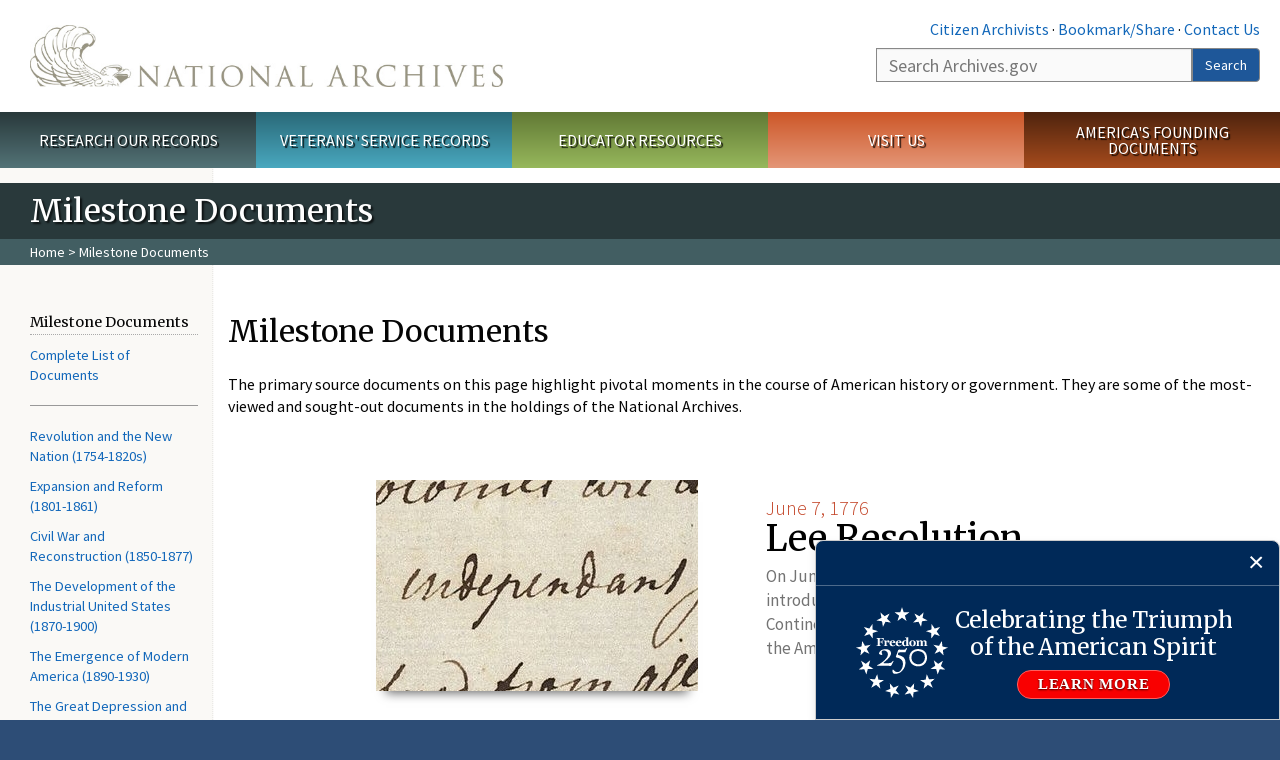

--- FILE ---
content_type: text/html; charset=utf-8
request_url: https://www.archives.gov/milestone-documents/list
body_size: 48299
content:
<!doctype html>
<html lang="en" dir="ltr" prefix="fb: //www.facebook.com/2008/fbml">
<head>
  <meta http-equiv="X-UA-Compatible" content="IE=edge">
  <meta name="viewport" content="width=device-width, initial-scale=1.0">
    <!-- Google Tag Manager -->
  <script>(function(w,d,s,l,i){w[l]=w[l]||[];w[l].push({'gtm.start':
  new Date().getTime(),event:'gtm.js'});var f=d.getElementsByTagName(s)[0],
  j=d.createElement(s),dl=l!='dataLayer'?'&l='+l:'';j.async=true;j.src=
  'https://www.googletagmanager.com/gtm.js?id='+i+dl;f.parentNode.insertBefore(j,f);
  })(window,document,'script','dataLayer','GTM-WLMC86');</script>
  <!-- End Google Tag Manager -->
  <meta name="referrer" content="no-referrer-when-downgrade">
    <meta http-equiv="Content-Type" content="text/html; charset=utf-8" />
<link rel="shortcut icon" href="https://www.archives.gov/files/apple-icon.png" type="image/png" />
<meta name="description" content="The primary source documents on this page highlight pivotal moments in the course of American history or government. They are some of the most-viewed and sought-out documents in the holdings of the National Archives." />
<meta name="generator" content="Drupal 7 (http://drupal.org)" />
<link rel="image_src" href="https://www.archives.gov/sites/all/themes/nara/images/naralogo-og.png" />
<link rel="canonical" href="https://www.archives.gov/milestone-documents/list" />
<meta property="og:site_name" content="National Archives" />
<meta property="og:type" content="article" />
<meta property="og:url" content="https://www.archives.gov/milestone-documents/list" />
<meta property="og:title" content="Milestone Documents" />
<meta property="og:description" content="The primary source documents on this page highlight pivotal moments in the course of American history or government. They are some of the most-viewed and sought-out documents in the holdings of the National Archives." />
<meta property="og:updated_time" content="2022-08-03T12:26:03-04:00" />
<meta property="og:image" content="https://www.archives.gov/sites/all/themes/nara/images/naralogo-og.png" />
<meta property="og:image:alt" content="National Archives" />
<meta name="twitter:card" content="summary" />
<meta name="twitter:title" content="Milestone Documents" />
<meta name="twitter:description" content="The primary source documents on this page highlight pivotal moments in the course of American history or government. They are some of the most-viewed and sought-out documents in the holdings of the" />
<meta name="twitter:image" content="https://www.archives.gov/sites/all/themes/nara/images/naralogo-x.png" />
<meta name="twitter:image:alt" content="National Archives" />
<meta property="article:published_time" content="2021-04-09T12:12:47-04:00" />
<meta property="article:modified_time" content="2022-08-03T12:26:03-04:00" />
  <title>Milestone Documents | National Archives</title>

  <style>
@import url("https://www.archives.gov/modules/system/system.base.css?t9q104");
</style>
<style>
@import url("https://www.archives.gov/sites/all/modules/custom/archives_ui/css/font-awesome.min.css?t9q104");
@import url("https://www.archives.gov/sites/all/modules/custom/archives_ui/css/helptext.css?t9q104");
@import url("https://www.archives.gov/sites/all/modules/custom/archives_ui/css/ckeditor_custom.css?t9q104");
@import url("https://www.archives.gov/sites/all/modules/custom/argentina/css/argentina_style.css?t9q104");
@import url("https://www.archives.gov/sites/all/modules/contrib/calendar/css/calendar_multiday.css?t9q104");
@import url("https://www.archives.gov/sites/all/modules/contrib/date/date_repeat_field/date_repeat_field.css?t9q104");
@import url("https://www.archives.gov/modules/field/theme/field.css?t9q104");
@import url("https://www.archives.gov/sites/all/modules/custom/findingaid_stat/css/findingaid.css?t9q104");
@import url("https://www.archives.gov/sites/all/modules/custom/findingaid_stat/css/explorer_landing.css?t9q104");
@import url("https://www.archives.gov/sites/all/modules/custom/nara_catalog/css/nara-api-style.css?t9q104");
@import url("https://www.archives.gov/sites/all/modules/custom/nara_document_app/css/documentapp.css?t9q104");
@import url("https://www.archives.gov/sites/all/modules/archive_features/nara_timeline/css/custom.css?t9q104");
@import url("https://www.archives.gov/sites/all/modules/archive_features/nara_timeline/css/timeline.css?t9q104");
@import url("https://www.archives.gov/modules/node/node.css?t9q104");
@import url("https://www.archives.gov/sites/all/modules/contrib/user_alert/css/user-alert.css?t9q104");
@import url("https://www.archives.gov/sites/all/modules/custom/varnish_purge/css/varnishpurge.css?t9q104");
@import url("https://www.archives.gov/sites/all/modules/contrib/views/css/views.css?t9q104");
@import url("https://www.archives.gov/sites/all/modules/contrib/ckeditor/css/ckeditor.css?t9q104");
</style>
<style>
@import url("https://www.archives.gov/sites/all/modules/contrib/ctools/css/ctools.css?t9q104");
</style>
<style>.section-theme #title-bar{background:#29393b url("") no-repeat center right;}.section-theme #mega-footer > h2{background:#29393b}.section-theme #title-bar .breadcrumb{background-color:rgba(93,131,138,0.5);}.section-theme th{background-color:#29393b !important;}
</style>
<style>
@import url("https://www.archives.gov/sites/all/modules/custom/archives_floating_block/css/floating-block.css?t9q104");
@import url("https://www.archives.gov/sites/all/modules/custom/nara_custom/css/nara_custom.css?t9q104");
</style>
<style>
@import url("https://www.archives.gov/sites/all/themes/nara/css/jquery.fancybox.css?t9q104");
@import url("https://www.archives.gov/sites/all/themes/nara/css/jquery.fancybox-thumbs.css?t9q104");
@import url("https://www.archives.gov/sites/all/themes/nara/css/bootstrap.min.css?t9q104");
@import url("https://www.archives.gov/sites/all/themes/nara/css/styles.css?t9q104");
@import url("https://www.archives.gov/sites/all/themes/nara/css/vertical-tabs.css?t9q104");
@import url("https://www.archives.gov/sites/all/themes/nara/css/overrides.css?t9q104");
@import url("https://www.archives.gov/sites/all/themes/nara/css/mediagallery.css?t9q104");
@import url("https://www.archives.gov/sites/all/themes/nara/css/dataTables.bootstrap.min.css?t9q104");
</style>
<link type="text/css" rel="stylesheet" href="https://www.archives.gov/sites/all/libraries/TimelineJS3/compiled/css/timeline.css" media="all" />
  <!-- HTML5 element support for IE6-8 -->
  <!--[if lt IE 9]>
    <script src="//html5shiv.googlecode.com/svn/trunk/html5.js"></script>
  <![endif]-->
  <link type="text/css" rel="stylesheet" href="https://fonts.googleapis.com/css?family=Source+Sans+Pro:300,400,700,300italic,400italic|Merriweather">
  <script src="https://www.archives.gov/files/js/js_XexEZhbTmj1BHeajKr2rPfyR8Y68f4rm0Nv3Vj5_dSI.js"></script>
<script src="https://www.archives.gov/sites/all/libraries/TimelineJS3/compiled/js/timeline.js"></script>
<script src="https://www.archives.gov/files/js/js_FVhN18bbqzYEkTilvl31hOmd8NQtZUZya3wnwWYKd_Y.js"></script>
<script src="https://www.archives.gov/files/js/js_PhofXJKZ1yn7SmszbJSme0P9y7Ix9NRHIY6B1hPjT08.js"></script>
<script src="https://www.archives.gov/files/js/js_5e3-D0gLBPJKvStT-AxiyWAkM-nyQ5sdGX_m1S7V1Vc.js"></script>
<script src="https://www.archives.gov/files/js/js_vcv-8lLHlIx11ieL3rAdHnvlVlqU2Ew5a7G2Z3NKRbk.js"></script>
<script src="https://www.archives.gov/files/js/js_OLgr-593LYCzF1vZ05PpqLNjLgPEsdxeuLPiASPOib8.js"></script>
<script>jQuery.extend(Drupal.settings, {"basePath":"\/","pathPrefix":"","setHasJsCookie":0,"ajaxPageState":{"theme":"nara","theme_token":"zofoghcd6KTVLxGRHJT72i_xDo2BNmPu-swj9An4Egs","jquery_version":"1.7","js":{"sites\/all\/themes\/bootstrap\/js\/bootstrap.js":1,"sites\/all\/modules\/contrib\/jquery_update\/replace\/jquery\/1.7\/jquery.min.js":1,"misc\/jquery-extend-3.4.0.js":1,"misc\/jquery-html-prefilter-3.5.0-backport.js":1,"misc\/jquery.once.js":1,"misc\/drupal.js":1,"https:\/\/www.archives.gov\/sites\/all\/libraries\/TimelineJS3\/compiled\/js\/timeline.js":1,"sites\/all\/modules\/contrib\/jquery_update\/replace\/ui\/external\/jquery.cookie.js":1,"sites\/all\/modules\/contrib\/jquery_update\/replace\/misc\/jquery.form.min.js":1,"misc\/ajax.js":1,"sites\/all\/modules\/contrib\/jquery_update\/js\/jquery_update.js":1,"sites\/all\/modules\/custom\/archives_ui\/scripts\/helptext.js":1,"sites\/all\/modules\/custom\/argentina\/js\/script.js":1,"sites\/all\/modules\/custom\/findingaid_stat\/js\/script.js":1,"sites\/all\/modules\/custom\/nara_catalog\/js\/script.js":1,"sites\/all\/modules\/custom\/nara_document_app\/js\/script.js":1,"sites\/all\/modules\/contrib\/user_alert\/js\/user-alert.js":1,"sites\/all\/modules\/custom\/nara_custom\/js\/nara_custom.js":1,"sites\/all\/modules\/contrib\/views\/js\/base.js":1,"sites\/all\/themes\/bootstrap\/js\/misc\/_progress.js":1,"sites\/all\/modules\/custom\/archives_floating_block\/js\/floating-block.js":1,"sites\/all\/modules\/contrib\/views_timelinejs\/js\/views_timelinejs.js":1,"sites\/all\/modules\/contrib\/views\/js\/ajax_view.js":1,"sites\/all\/themes\/nara\/assets\/javascripts\/bootstrap\/affix.js":1,"sites\/all\/themes\/nara\/assets\/javascripts\/bootstrap\/alert.js":1,"sites\/all\/themes\/nara\/assets\/javascripts\/bootstrap\/button.js":1,"sites\/all\/themes\/nara\/assets\/javascripts\/bootstrap\/carousel.js":1,"sites\/all\/themes\/nara\/assets\/javascripts\/bootstrap\/collapse.js":1,"sites\/all\/themes\/nara\/assets\/javascripts\/bootstrap\/dropdown.js":1,"sites\/all\/themes\/nara\/assets\/javascripts\/bootstrap\/modal.js":1,"sites\/all\/themes\/nara\/assets\/javascripts\/bootstrap\/tooltip.js":1,"sites\/all\/themes\/nara\/assets\/javascripts\/bootstrap\/popover.js":1,"sites\/all\/themes\/nara\/assets\/javascripts\/bootstrap\/scrollspy.js":1,"sites\/all\/themes\/nara\/assets\/javascripts\/bootstrap\/tab.js":1,"sites\/all\/themes\/nara\/assets\/javascripts\/bootstrap\/transition.js":1,"sites\/all\/themes\/nara\/scripts\/jPanelMenu.js":1,"sites\/all\/themes\/nara\/scripts\/jRespond.js":1,"sites\/all\/themes\/nara\/scripts\/matchHeight.min.js":1,"sites\/all\/themes\/nara\/scripts\/jquery.fancybox.pack.js":1,"sites\/all\/themes\/nara\/scripts\/toc.js":1,"sites\/all\/themes\/nara\/scripts\/jquery.dataTables.min.js":1,"sites\/all\/themes\/nara\/scripts\/dataTables.bootstrap.min.js":1,"sites\/all\/themes\/nara\/scripts\/scripts.js":1,"sites\/all\/themes\/nara\/scripts\/jquery.scrollTo.js":1,"sites\/all\/themes\/nara\/scripts\/mediagallery.js":1,"sites\/all\/themes\/bootstrap\/js\/modules\/views\/js\/ajax_view.js":1,"sites\/all\/themes\/bootstrap\/js\/misc\/ajax.js":1},"css":{"modules\/system\/system.base.css":1,"sites\/all\/modules\/custom\/archives_ui\/css\/font-awesome.min.css":1,"sites\/all\/modules\/custom\/archives_ui\/css\/helptext.css":1,"sites\/all\/modules\/custom\/archives_ui\/css\/ckeditor_custom.css":1,"sites\/all\/modules\/custom\/argentina\/css\/argentina_style.css":1,"sites\/all\/modules\/contrib\/calendar\/css\/calendar_multiday.css":1,"sites\/all\/modules\/contrib\/date\/date_repeat_field\/date_repeat_field.css":1,"modules\/field\/theme\/field.css":1,"sites\/all\/modules\/custom\/findingaid_stat\/css\/findingaid.css":1,"sites\/all\/modules\/custom\/findingaid_stat\/css\/explorer_landing.css":1,"sites\/all\/modules\/custom\/liaisons\/css\/liaisons_style.css":1,"sites\/all\/modules\/custom\/nara_catalog\/css\/nara-api-style.css":1,"sites\/all\/modules\/custom\/nara_document_app\/css\/documentapp.css":1,"sites\/all\/modules\/archive_features\/nara_timeline\/css\/custom.css":1,"sites\/all\/modules\/archive_features\/nara_timeline\/css\/timeline.css":1,"modules\/node\/node.css":1,"sites\/all\/modules\/contrib\/user_alert\/css\/user-alert.css":1,"sites\/all\/modules\/custom\/varnish_purge\/css\/varnishpurge.css":1,"sites\/all\/modules\/contrib\/views\/css\/views.css":1,"sites\/all\/modules\/contrib\/ckeditor\/css\/ckeditor.css":1,"sites\/all\/modules\/contrib\/ctools\/css\/ctools.css":1,"0":1,"sites\/all\/modules\/custom\/archives_floating_block\/css\/floating-block.css":1,"sites\/all\/modules\/custom\/nara_custom\/css\/nara_custom.css":1,"sites\/all\/themes\/nara\/css\/jquery.fancybox.css":1,"sites\/all\/themes\/nara\/css\/jquery.fancybox-thumbs.css":1,"sites\/all\/themes\/nara\/css\/do_not_edit.css":1,"sites\/all\/themes\/nara\/css\/bootstrap.min.css":1,"sites\/all\/themes\/nara\/css\/styles.css":1,"sites\/all\/themes\/nara\/css\/vertical-tabs.css":1,"sites\/all\/themes\/nara\/css\/overrides.css":1,"sites\/all\/themes\/nara\/css\/mediagallery.css":1,"sites\/all\/themes\/nara\/css\/dataTables.bootstrap.min.css":1,"timeline.css":1}},"archives_ui":{"trustedDomains":["twitter\\.com","youtube\\.com","youtu\\.be","recordsofrights\\.org","presidentialtimeline\\.org","nationalarchivesstore\\.org","bush41\\.org","nara\\.learn\\.com","bush41\\.org","bushlibrary\\.tamu\\.edu","fdrlibrary\\.marist\\.edu","georgewbushlibrary\\.smu\\.edu","lbjlibrary\\.org","trumanlibrary\\.org","fdrlibrary\\.org","archivesfoundation\\.org","jfklibrary\\.org","Myarchivesstore\\.org","docsteach\\.org","digitalvaults\\.org","jfk50\\.org","reagan\\.utexas\\.edu","clinton\\.presidentiallibraries\\.us","fdrlibrary\\.org","us11\\.campaign-archive.?\\.com","lbjlibrary\\.net","github\\.io","github\\.com","eventbrite\\.com","facebook\\.com","pinterest\\.com","tumblr\\.com","google\\.com","historypin\\.org","giphy\\.com","instagram\\.com","flickr\\.com","foursquare\\.com","addthis\\.com","apple\\.com","georgebushfoundation\\.org","clintonpresidentialcenter\\.org","geraldrfordfoundation\\.org","reaganfoundation\\.org","rooseveltinstitute\\.org","socialarchive\\.iath\\.virginia.edu","s3\\.amazonaws\\.com","surveymonkey\\.com","storify\\.com","constantcontact\\.com","snaccooperative\\.org","x\\.com","discoverlbj\\.org"]},"user_alert":{"url_prefix":"","current_path":"milestone-documents\/list"},"timelineJS":[{"options":{"width":"100%","height":"30em","hash_bookmark":"1","scale_factor":"9","timenav_position":"bottom","language":"en","script_path":"https:\/\/www.archives.gov\/sites\/all\/libraries\/TimelineJS3\/compiled\/js"},"source":{"scale":"human","events":[{"start_date":{"year":"1776","month":"6","day":"7","hour":"0","minute":"00","second":"00","display_date":"1776-06-07"},"text":{"headline":"Lee Resolution","text":"\u003Cp\u003EOn June 7, 1776, Richard Henry Lee of Virginia, introduced this resolution in the Second Continental Congress proposing independence for the American colonies. \u003Ca href=\u0022\/milestone-documents\/lee-resolution\u0022\u003ELearn more.\u003C\/a\u003E\u003C\/p\u003E\n"},"media":{"url":"https:\/\/www.archives.gov\/files\/milestone-documents\/images\/lee-resolution-docsteach-thumbnail.jpg","thumbnail":"https:\/\/www.archives.gov\/files\/styles\/thumbnail\/public\/milestone-documents\/images\/lee-resolution-docsteach-thumbnail.jpg?itok=2MkpaoKS"},"display_date":"June 7, 1776","unique_id":"\/timeline\/item\/lee-resolution"},{"start_date":{"year":"1776","month":"7","day":"4","hour":"0","minute":"00","second":"00","display_date":"1776-07-04"},"text":{"headline":"Declaration of Independence","text":"\u003Cp\u003EThe Continental Congress adopted the Declaration of Independence on July 4, 1776. It was engrossed on parchment and on August 2, 1776, delegates began signing it.\u0026nbsp; \u003Ca href=\u0022\/milestone-documents\/declaration-of-independence\u0022\u003ELearn more.\u003C\/a\u003E\u003C\/p\u003E\n"},"media":{"url":"https:\/\/www.archives.gov\/files\/milestone-documents\/images\/declaration-of-independence-docsteach-snippet.jpg","thumbnail":"https:\/\/www.archives.gov\/files\/styles\/thumbnail\/public\/milestone-documents\/images\/declaration-of-independence-docsteach-snippet.jpg?itok=VLVRh4IV"},"display_date":"July 4, 1776","unique_id":"\/timeline\/item\/declaration-of-independence"},{"start_date":{"year":"1777","month":"11","day":"15","hour":"0","minute":"00","second":"00","display_date":"1777-11-15"},"text":{"headline":"Articles of Confederation","text":"\u003Cp\u003EThe Articles of Confederation were adopted by the Continental Congress on November 15, 1777. This document served as the United States\u0027 first constitution. It was in force from March 1, 1781, until 1789 when the present-day Constitution went into effect.\u0026nbsp; \u003Ca href=\u0022\/milestone-documents\/articles-of-confederation\u0022\u003ELearn more.\u003C\/a\u003E\u003C\/p\u003E\n"},"media":{"url":"https:\/\/www.archives.gov\/files\/milestone-documents\/images\/articles-of-confederation-docsteach-snippet.jpg","thumbnail":"https:\/\/www.archives.gov\/files\/styles\/thumbnail\/public\/milestone-documents\/images\/articles-of-confederation-docsteach-snippet.jpg?itok=OzWKUvHN"},"display_date":"1777","unique_id":"\/timeline\/item\/articles-of-confederation"},{"start_date":{"year":"1778","month":"2","day":"6","hour":"0","minute":"00","second":"00","display_date":"1778-02-06"},"text":{"headline":"Treaty of Alliance with France","text":"\u003Cp\u003EThe American Colonies and France signed this military treaty on February 6, 1778.\u0026nbsp; \u003Ca href=\u0022\/milestone-documents\/treaty-of-alliance-with-france\u0022\u003ELearn more.\u003C\/a\u003E\u003C\/p\u003E\n"},"media":{"url":"https:\/\/www.archives.gov\/files\/timeline_media\/treaty-of-alliance-with-france-docsteach-snippet.jpeg","thumbnail":"https:\/\/www.archives.gov\/files\/styles\/thumbnail\/public\/timeline_media\/treaty-of-alliance-with-france-docsteach-snippet.jpeg?itok=dbcIP709"},"display_date":"1778","unique_id":"\/timeline\/item\/treaty-of-alliance-with-france"},{"start_date":{"year":"1782","month":"6","day":"20","hour":"0","minute":"00","second":"00","display_date":"1782-06-20"},"text":{"headline":"Original Design of the Great Seal of the United States","text":"\u003Cp\u003EJust a few hours after the Declaration of Independence was adopted by the Continental Congress on July 4, 1776, the first committee to design a seal for the United States was appointed, and its design began. After undergoing numerous changes, on June 20, 1782, the seal was officially adopted by the Continental Congress.\u0026nbsp; \u003Ca href=\u0022\/milestone-documents\/original-design-of-the-great-seal-of-the-united-states\u0022\u003ELearn more.\u003C\/a\u003E\u003C\/p\u003E\n"},"media":{"url":"https:\/\/www.archives.gov\/files\/milestone-documents\/images\/great-seal-docteach-snippet.jpg","thumbnail":"https:\/\/www.archives.gov\/files\/styles\/thumbnail\/public\/milestone-documents\/images\/great-seal-docteach-snippet.jpg?itok=NSjz2gNP"},"display_date":"1782","unique_id":"\/timeline\/item\/original-design-of-the-great-seal-of-the-united-states"},{"start_date":{"year":"1783","month":"9","day":"3","hour":"0","minute":"00","second":"00","display_date":"1783-09-03"},"text":{"headline":"Treaty of Paris","text":"\u003Cp\u003EThis treaty, signed on September 3, 1783, between the American colonies and Great Britain, ended the American Revolution and formally recognized the United States as an independent nation.\u0026nbsp; \u003Ca href=\u0022\/milestone-documents\/treaty-of-paris\u0022\u003ELearn more.\u003C\/a\u003E\u003C\/p\u003E\n"},"media":{"url":"https:\/\/www.archives.gov\/files\/milestone-documents\/images\/treaty-of-paris-docsteach-snippet.jpg","thumbnail":"https:\/\/www.archives.gov\/files\/styles\/thumbnail\/public\/milestone-documents\/images\/treaty-of-paris-docsteach-snippet.jpg?itok=5nIHKGh5"},"display_date":"1783","unique_id":"\/timeline\/item\/treaty-of-paris"},{"start_date":{"year":"1787","month":"5","day":"29","hour":"0","minute":"00","second":"00","display_date":"1787-05-29"},"text":{"headline":"Virginia Plan","text":"\u003Cp\u003EDrafted by James Madison, and presented by Edmund Randolph to the Constitutional Convention on May 29, 1787, the Virginia Plan proposed a strong central government composed of three branches: legislative, executive, and judicial.\u0026nbsp; \u003Ca href=\u0022\/milestone-documents\/virginia-plan\u0022\u003ELearn more.\u003C\/a\u003E\u003C\/p\u003E\n"},"media":{"url":"https:\/\/www.archives.gov\/files\/milestone-documents\/images\/virginia-plan-docsteach-snippet.jpg","thumbnail":"https:\/\/www.archives.gov\/files\/styles\/thumbnail\/public\/milestone-documents\/images\/virginia-plan-docsteach-snippet.jpg?itok=_c4XqVPk"},"display_date":"1787","unique_id":"\/timeline\/item\/virginia-plan"},{"start_date":{"year":"1787","month":"7","day":"13","hour":"0","minute":"00","second":"00","display_date":"1787-07-13"},"text":{"headline":"Northwest Ordinance","text":"\u003Cp\u003EOfficially titled An Ordinance for the Government of the Territory of the United States North-West of the River Ohio, the Northwest Ordinance was passed on July 13, 1787.\u0026nbsp; \u003Ca href=\u0022\/milestone-documents\/northwest-ordinance\u0022\u003ELearn more.\u003C\/a\u003E\u003C\/p\u003E\n"},"media":{"url":"https:\/\/www.archives.gov\/files\/milestone-documents\/images\/northwest-ordinance-docsteach-snippet.jpg","thumbnail":"https:\/\/www.archives.gov\/files\/styles\/thumbnail\/public\/milestone-documents\/images\/northwest-ordinance-docsteach-snippet.jpg?itok=C9R2dhDJ"},"display_date":"1787","unique_id":"\/timeline\/item\/northwest-ordinance"},{"start_date":{"year":"1787","month":"9","day":"17","hour":"0","minute":"00","second":"00","display_date":"1787-09-17"},"text":{"headline":"Constitution of the United States","text":"\u003Cp\u003EDrafted in secret by delegates to the Constitutional Convention during the summer of 1787, this four-page document, signed on September 17, 1787, established the government of the United States.\u0026nbsp; \u003Ca href=\u0022\/milestone-documents\/constitution\u0022\u003ELearn more.\u003C\/a\u003E\u003C\/p\u003E\n"},"media":{"url":"https:\/\/www.archives.gov\/files\/timeline_media\/constitution-docsteach-snippet.jpg","thumbnail":"https:\/\/www.archives.gov\/files\/styles\/thumbnail\/public\/timeline_media\/constitution-docsteach-snippet.jpg?itok=TL_6ecdC"},"display_date":"1787","unique_id":"\/timeline\/item\/constitution-of-the-united-states"},{"start_date":{"year":"1789","month":"4","day":"30","hour":"0","minute":"00","second":"00","display_date":"1789-04-30"},"text":{"headline":"President George Washington\u0026#039;s First Inaugural Speech","text":"\u003Cp\u003EAlthough not required by the Constitution, George Washington presented the first Presidential inaugural address on April 30, 1789.\u0026nbsp; \u003Ca href=\u0022\/milestone-documents\/president-george-washingtons-first-inaugural-speech\u0022\u003ELearn more.\u003C\/a\u003E\u003C\/p\u003E\n"},"media":{"url":"https:\/\/www.archives.gov\/files\/timeline_media\/washingtons-first-inaugural-address-docsteach-snippet.jpg","thumbnail":"https:\/\/www.archives.gov\/files\/styles\/thumbnail\/public\/timeline_media\/washingtons-first-inaugural-address-docsteach-snippet.jpg?itok=tbXLJPSh"},"display_date":"1789","unique_id":"\/timeline\/item\/president-george-washingtons-first-inaugural-speech"},{"start_date":{"year":"1789","month":"9","day":"24","hour":"0","minute":"00","second":"00","display_date":"1789-09-24"},"text":{"headline":"Federal Judiciary Act","text":"\u003Cp\u003EOne of the first acts of the new Congress was to establish a Federal court system through the Judiciary Act signed by President Washington on September 24, 1789.\u0026nbsp; \u003Ca href=\u0022\/milestone-documents\/federal-judiciary-act\u0022\u003ELearn more.\u003C\/a\u003E\u003C\/p\u003E\n"},"media":{"url":"https:\/\/www.archives.gov\/files\/timeline_media\/judiciary-act-docsteach-snippet.jpg","thumbnail":"https:\/\/www.archives.gov\/files\/styles\/thumbnail\/public\/timeline_media\/judiciary-act-docsteach-snippet.jpg?itok=rWgGR7IW"},"display_date":"1789","unique_id":"\/timeline\/item\/federal-judiciary-act"},{"start_date":{"year":"1791","month":"12","day":"15","hour":"0","minute":"00","second":"00","display_date":"1791-12-15"},"text":{"headline":"Bill of Rights","text":"\u003Cp\u003EAlthough 12 amendments were originally proposed, the 10 that were ratified became the Bill of Rights in 1791. They defined citizens\u0027 rights in relation to the newly established government under the Constitution.\u0026nbsp; \u003Ca href=\u0022\/milestone-documents\/bill-of-rights\u0022\u003ELearn more.\u003C\/a\u003E\u003C\/p\u003E\n"},"media":{"url":"https:\/\/www.archives.gov\/files\/timeline_media\/bill-of-rights-docsteach-snippet.jpg","thumbnail":"https:\/\/www.archives.gov\/files\/styles\/thumbnail\/public\/timeline_media\/bill-of-rights-docsteach-snippet.jpg?itok=bVCwBN4V"},"display_date":"1791","unique_id":"\/timeline\/item\/bill-of-rights"},{"start_date":{"year":"1794","month":"3","day":"14","hour":"0","minute":"00","second":"00","display_date":"1794-03-14"},"text":{"headline":"Patent for Cotton Gin","text":"\u003Cp\u003EDesigned to separate cotton fiber from seed, Whitney\u0027s cotton gin, for which he received a patent on March 14, 1794, introduced a new, profitable technology to agricultural production in America.\u0026nbsp; \u003Ca href=\u0022\/milestone-documents\/patent-for-cotton-gin\u0022\u003ELearn more\u003C\/a\u003E.\u003C\/p\u003E\n"},"media":{"url":"https:\/\/www.archives.gov\/files\/timeline_media\/patent-for-cotton-gin-docsteach-snippet.jpg","thumbnail":"https:\/\/www.archives.gov\/files\/styles\/thumbnail\/public\/timeline_media\/patent-for-cotton-gin-docsteach-snippet.jpg?itok=8DkaNcgN"},"display_date":"1794","unique_id":"\/timeline\/item\/patent-for-cotton-gin"},{"start_date":{"year":"1798","month":"11","day":"13","hour":"0","minute":"00","second":"00","display_date":"1798-11-13"},"text":{"headline":"Alien and Sedition Acts","text":"\u003Cp\u003EPassed in preparation for an anticipated war with France, the Alien and Sedition Acts tightened restrictions on foreign-born Americans and limited speech critical of the government.\u0026nbsp; \u003Ca href=\u0022\/milestone-documents\/alien-and-sedition-acts\u0022\u003ELearn more.\u003C\/a\u003E\u003C\/p\u003E\n"},"media":{"url":"https:\/\/www.archives.gov\/files\/timeline_media\/alien-and-sedition-acts-docsteach-snippet.jpg","thumbnail":"https:\/\/www.archives.gov\/files\/styles\/thumbnail\/public\/timeline_media\/alien-and-sedition-acts-docsteach-snippet.jpg?itok=x1KeSOR0"},"display_date":"1798","unique_id":"\/timeline\/item\/alien-and-sedition-acts"},{"start_date":{"year":"1803","month":"1","day":"18","hour":"0","minute":"00","second":"00","display_date":"1803-01-18"},"text":{"headline":"Jefferson\u0026#039;s Secret Message to Congress Regarding the Lewis and Clark Expedition","text":"\u003Cp\u003EIn this secret message of January 18, 1803, President Jefferson asked Congress for $2,500 to explore the West--all the way to the Pacific Ocean. At the time, the territory did not belong to the United States. Congress agreed to fund the expedition that would be led by Meriwether Lewis and William Clark.\u0026nbsp; \u003Ca href=\u0022\/milestone-documents\/jeffersons-secret-message-to-congress\u0022\u003ELearn more.\u003C\/a\u003E\u003C\/p\u003E\n"},"media":{"url":"https:\/\/www.archives.gov\/files\/timeline_media\/jeffersons-confidential-message-to-congress-docsteach-snippet_0.jpg","thumbnail":"https:\/\/www.archives.gov\/files\/styles\/thumbnail\/public\/timeline_media\/jeffersons-confidential-message-to-congress-docsteach-snippet_0.jpg?itok=63vDLHe8"},"display_date":"1803","unique_id":"\/timeline\/item\/jeffersons-secret-message-to-congress-regarding-the-lewis-and-clark-expedition"},{"start_date":{"year":"1803","month":"4","day":"30","hour":"0","minute":"00","second":"00","display_date":"1803-04-30"},"text":{"headline":"Louisiana Purchase Treaty","text":"\u003Cp\u003EIn this transaction with France, signed on April 30, 1803, the United States purchased 828,000 square miles of land west of the Mississippi River for $15 million. For roughly 4 cents an acre, the United States doubled its size, expanding the nation westward.\u0026nbsp; \u003Ca href=\u0022\/milestone-documents\/louisiana-purchase-treaty\u0022\u003ELearn more.\u003C\/a\u003E\u003C\/p\u003E\n"},"media":{"url":"https:\/\/www.archives.gov\/files\/timeline_media\/louisiana-purchase-treaty-docsteach-snippet.jpg","thumbnail":"https:\/\/www.archives.gov\/files\/styles\/thumbnail\/public\/timeline_media\/louisiana-purchase-treaty-docsteach-snippet.jpg?itok=lcbLpLrZ"},"display_date":"1803","unique_id":"\/timeline\/item\/louisiana-purchase-treaty"},{"start_date":{"year":"1803","month":"2","day":"24","hour":"0","minute":"00","second":"00","display_date":"1803-02-24"},"text":{"headline":"Marbury v. Madison","text":"\u003Cp\u003EThe decision in this Supreme Court Case established the right of the courts to determine the constitutionality of the actions of the other two branches of government.\u0026nbsp; \u003Ca href=\u0022\/milestone-documents\/marbury-v-madison\u0022\u003ELearn more.\u003C\/a\u003E\u003C\/p\u003E\n"},"media":{"url":"https:\/\/www.archives.gov\/files\/timeline_media\/marbury-v-madison-docsteach-snippet.jpg","thumbnail":"https:\/\/www.archives.gov\/files\/styles\/thumbnail\/public\/timeline_media\/marbury-v-madison-docsteach-snippet.jpg?itok=w6eb8IZ7"},"display_date":"1803","unique_id":"\/timeline\/item\/marbury-v-madison"},{"start_date":{"year":"1814","month":"12","day":"24","hour":"0","minute":"00","second":"00","display_date":"1814-12-24"},"text":{"headline":"Treaty of Ghent","text":"\u003Cp\u003EThis treaty, signed on December 24, 1814, ended the War of 1812, fought between Great Britain and the United States.\u0026nbsp; \u003Ca href=\u0022\/milestone-documents\/treaty-of-ghent\u0022\u003ELearn more.\u003C\/a\u003E\u003C\/p\u003E\n"},"media":{"url":"https:\/\/www.archives.gov\/files\/timeline_media\/treaty-of-ghent-docsteach-snippet_0.jpg","thumbnail":"https:\/\/www.archives.gov\/files\/styles\/thumbnail\/public\/timeline_media\/treaty-of-ghent-docsteach-snippet_0.jpg?itok=8VXN6sCo"},"display_date":"1814","unique_id":"\/timeline\/item\/treaty-of-ghent"},{"start_date":{"year":"1819","month":"3","day":"6","hour":"0","minute":"00","second":"00","display_date":"1819-03-06"},"text":{"headline":"McCulloch v. Maryland","text":"\u003Cp\u003EThis Supreme Court Case addressed the issue of Federal power and commerce.\u0026nbsp; \u003Ca href=\u0022\/milestone-documents\/mcculloch-v-maryland\u0022\u003ELearn more.\u003C\/a\u003E\u003C\/p\u003E\n"},"media":{"url":"https:\/\/www.archives.gov\/files\/timeline_media\/mcculloch-v-maryland-docsteach-snippet_0.jpg","thumbnail":"https:\/\/www.archives.gov\/files\/styles\/thumbnail\/public\/timeline_media\/mcculloch-v-maryland-docsteach-snippet_0.jpg?itok=WKoJYz5A"},"display_date":"1819","unique_id":"\/timeline\/item\/mcculloch-v-maryland"},{"start_date":{"year":"1820","month":"3","day":"6","hour":"0","minute":"00","second":"00","display_date":"1820-03-06"},"text":{"headline":"Missouri Compromise","text":"\u003Cp\u003EThis legislation admitted Missouri as a slave state and Maine as a non-slave state at the same time, so as not to upset the balance between slave and free states in the nation. It also outlawed slavery above the 36\u00b0\u0026nbsp;30\u0027\u0026nbsp;latitude line in the remainder of the Louisiana Territory.\u0026nbsp; \u003Ca href=\u0022\/milestone-documents\/missouri-compromise\u0022\u003ELearn more.\u003C\/a\u003E\u003C\/p\u003E\n"},"media":{"url":"https:\/\/www.archives.gov\/files\/timeline_media\/missouri-compromise-docsteach-snippet.jpg","thumbnail":"https:\/\/www.archives.gov\/files\/styles\/thumbnail\/public\/timeline_media\/missouri-compromise-docsteach-snippet.jpg?itok=FjPxKl_X"},"display_date":"1820","unique_id":"\/timeline\/item\/missouri-compromise"},{"start_date":{"year":"1823","month":"12","day":"2","hour":"0","minute":"00","second":"00","display_date":"1823-12-02"},"text":{"headline":"Monroe Doctrine","text":"\u003Cp\u003EThe Monroe Doctrine was articulated in President James Monroe\u0027s seventh annual message to Congress on December 2, 1823. The European powers, according to Monroe, were obligated to respect the Western Hemisphere as the United States\u0027 sphere of interest.\u0026nbsp; \u003Ca href=\u0022\/milestone-documents\/monroe-doctrine\u0022\u003ELearn more.\u003C\/a\u003E\u003C\/p\u003E\n"},"media":{"url":"https:\/\/www.archives.gov\/files\/timeline_media\/monroe-doctrine-docsteach-snippet.jpg","thumbnail":"https:\/\/www.archives.gov\/files\/styles\/thumbnail\/public\/timeline_media\/monroe-doctrine-docsteach-snippet.jpg?itok=NttpGWgP"},"display_date":"1823","unique_id":"\/timeline\/item\/monroe-doctrine"},{"start_date":{"year":"1824","month":"3","day":"2","hour":"0","minute":"00","second":"00","display_date":"1824-03-02"},"text":{"headline":"Gibbons v. Ogden","text":"\u003Cp\u003EThis Supreme Court decision forbade states from enacting any legislation that would interfere with Congress\u0027s right to regulate commerce among the separate states.\u0026nbsp; \u003Ca href=\u0022\/milestone-documents\/gibbons-v-ogden\u0022\u003ELearn more.\u003C\/a\u003E\u003C\/p\u003E\n"},"media":{"url":"https:\/\/www.archives.gov\/files\/timeline_media\/gibbons-v.-ogden-docsteach-snippet_0.jpg","thumbnail":"https:\/\/www.archives.gov\/files\/styles\/thumbnail\/public\/timeline_media\/gibbons-v.-ogden-docsteach-snippet_0.jpg?itok=MFoq8e7U"},"display_date":"1824","unique_id":"\/timeline\/item\/gibbons-v-ogden"},{"start_date":{"year":"1830","month":"12","day":"6","hour":"0","minute":"00","second":"00","display_date":"1830-12-06"},"text":{"headline":"President Andrew Jackson\u0026#039;s Message to Congress \u0026#039;On Indian Removal\u0026#039;","text":"\u003Cp\u003EOn December 6, 1830, in his annual message to Congress, President Andrew Jackson informed Congress on the progress of the removal of Indian tribes living east of the Mississippi River to unsettled land in the west.\u0026nbsp; \u003Ca href=\u0022\/milestone-documents\/jacksons-message-to-congress-on-indian-removal\u0022\u003ELearn more.\u003C\/a\u003E\u003C\/p\u003E\n"},"media":{"url":"https:\/\/www.archives.gov\/files\/timeline_media\/president-jacksons-message-on-indian-removal-docsteach-snippet_0.jpg","thumbnail":"https:\/\/www.archives.gov\/files\/styles\/thumbnail\/public\/timeline_media\/president-jacksons-message-on-indian-removal-docsteach-snippet_0.jpg?itok=3y8npJ9E"},"display_date":"1830","unique_id":"\/timeline\/item\/president-andrew-jacksons-message-to-congress-on-indian-removal"},{"start_date":{"year":"1848","month":"2","day":"2","hour":"0","minute":"00","second":"00","display_date":"1848-02-02"},"text":{"headline":"Treaty of Guadalupe Hidalgo","text":"\u003Cp\u003EThis treaty, signed on February 2, 1848, ended the war between the United States and Mexico. By its terms, Mexico ceded 55 percent of its territory, including parts of present-day Arizona, California, New Mexico, Texas, Colorado, Nevada, and Utah, to the United States.\u0026nbsp; \u003Ca href=\u0022\/milestone-documents\/treaty-of-guadalupe-hidalgo\u0022\u003ELearn more.\u003C\/a\u003E\u003C\/p\u003E\n"},"media":{"url":"https:\/\/www.archives.gov\/files\/timeline_media\/treaty-of-guadalupe-hidalgo-docsteach-snippet.jpg","thumbnail":"https:\/\/www.archives.gov\/files\/styles\/thumbnail\/public\/timeline_media\/treaty-of-guadalupe-hidalgo-docsteach-snippet.jpg?itok=muWvppgQ"},"display_date":"1848","unique_id":"\/timeline\/item\/treaty-of-guadalupe-hidalgo"},{"start_date":{"year":"1850","month":"9","day":"20","hour":"0","minute":"00","second":"00","display_date":"1850-09-20"},"text":{"headline":"Compromise of 1850","text":"\u003Cp\u003EThe Compromise was actually a series of bills passed mainly to address issues related to slavery. The bills provided for slavery to be decided by popular sovereignty in the admission of new states, prohibited the slave trade in the District of Columbia, settled a Texas boundary dispute, and established a stricter fugitive slave act. This featured document is Henry Clay\u0027s handwritten draft.\u0026nbsp; \u003Ca href=\u0022\/milestone-documents\/compromise-of-1850\u0022\u003ELearn more.\u003C\/a\u003E\u003C\/p\u003E\n"},"media":{"url":"https:\/\/www.archives.gov\/files\/timeline_media\/the-compromise-of-1850-docsteach-snippet.jpg","thumbnail":"https:\/\/www.archives.gov\/files\/styles\/thumbnail\/public\/timeline_media\/the-compromise-of-1850-docsteach-snippet.jpg?itok=Zi_l8T81"},"display_date":"1850","unique_id":"\/timeline\/item\/compromise-of-1850"},{"start_date":{"year":"1854","month":"5","day":"30","hour":"0","minute":"00","second":"00","display_date":"1854-05-30"},"text":{"headline":"Kansas-Nebraska Act","text":"\u003Cp\u003EOfficially titled \u0022An Act to Organize the Territories of Nebraska and Kansas,\u0022 this act repealed the Missouri Compromise, which had outlawed slavery above the 36\u00b0\u0026nbsp;30\u0027 latitude in the Louisiana territories and reopened the national struggle over slavery in the western territories.\u0026nbsp; \u003Ca href=\u0022\/milestone-documents\/kansas-nebraska-act\u0022\u003ELearn more.\u003C\/a\u003E\u003C\/p\u003E\n"},"media":{"url":"https:\/\/www.archives.gov\/files\/timeline_media\/kansas-nebraska-act-docsteach-snippet.jpg","thumbnail":"https:\/\/www.archives.gov\/files\/styles\/thumbnail\/public\/timeline_media\/kansas-nebraska-act-docsteach-snippet.jpg?itok=l_w6-_C9"},"display_date":"1854","unique_id":"\/timeline\/item\/kansas-nebraska-act"},{"start_date":{"year":"1857","month":"3","day":"6","hour":"0","minute":"00","second":"00","display_date":"1857-03-06"},"text":{"headline":"Dred Scott v. Sandford","text":"\u003Cp\u003EIn this ruling, the U.S. Supreme Court stated that enslaved people were not citizens of the United States and, therefore, could not expect any protection from the federal government or the courts. The opinion also stated that Congress had no authority to ban slavery from a federal territory.\u0026nbsp; \u003Ca href=\u0022\/milestone-documents\/dred-scott-v-sandford\u0022\u003ELearn more.\u003C\/a\u003E\u003C\/p\u003E\n"},"media":{"url":"https:\/\/www.archives.gov\/files\/timeline_media\/dred-scott-v.-sanford-docsteach-snippet_0.jpg","thumbnail":"https:\/\/www.archives.gov\/files\/styles\/thumbnail\/public\/timeline_media\/dred-scott-v.-sanford-docsteach-snippet_0.jpg?itok=8xHXckNO"},"display_date":"1857","unique_id":"\/timeline\/item\/dred-scott-v-sandford"},{"start_date":{"year":"1861","month":"4","day":"13","hour":"0","minute":"00","second":"00","display_date":"1861-04-13"},"text":{"headline":"Telegram Announcing the Surrender of Fort Sumter","text":"\u003Cp\u003EThe first engagement of the Civil War took place at Fort Sumter on April 12 and 13, 1861. After 34 hours of fighting, the Union surrendered the fort to the Confederates.\u0026nbsp; \u003Ca href=\u0022\/milestone-documents\/telegram-announcing-the-surrender-of-fort-sumter\u0022\u003ELearn more.\u003C\/a\u003E\u003C\/p\u003E\n"},"media":{"url":"https:\/\/www.archives.gov\/files\/timeline_media\/telegram-announcing-the-surrender-of-fort-sumter-docsteach-snippet.jpg","thumbnail":"https:\/\/www.archives.gov\/files\/styles\/thumbnail\/public\/timeline_media\/telegram-announcing-the-surrender-of-fort-sumter-docsteach-snippet.jpg?itok=lAojEdIw"},"display_date":"1861","unique_id":"\/timeline\/item\/telegram-announcing-the-surrender-of-fort-sumter"},{"start_date":{"year":"1862","month":"5","day":"20","hour":"0","minute":"00","second":"00","display_date":"1862-05-20"},"text":{"headline":"Homestead Act","text":"\u003Cp\u003EPassed on May 20, 1862, the Homestead Act accelerated the settlement of the western territory by granting adult heads of families 160 acres of surveyed public land for a minimal filing fee and 5 years of continuous residence on that land.\u0026nbsp; \u003Ca href=\u0022\/milestone-documents\/homestead-act\u0022\u003ELearn more.\u003C\/a\u003E\u003C\/p\u003E\n"},"media":{"url":"https:\/\/www.archives.gov\/files\/timeline_media\/homestead-act-docsteach-snippet.jpg","thumbnail":"https:\/\/www.archives.gov\/files\/styles\/thumbnail\/public\/timeline_media\/homestead-act-docsteach-snippet.jpg?itok=KdhrevEc"},"display_date":"1862","unique_id":"\/timeline\/item\/homestead-act"},{"start_date":{"year":"1862","month":"7","day":"1","hour":"0","minute":"00","second":"00","display_date":"1862-07-01"},"text":{"headline":"Pacific Railway Act","text":"\u003Cp\u003EThis act, passed on July 1, 1862, provided Federal subsidies in land and loans for the construction of a transcontinental railroad across the United States.\u0026nbsp; \u003Ca href=\u0022\/milestone-documents\/pacific-railway-act\u0022\u003ELearn more.\u003C\/a\u003E\u003C\/p\u003E\n"},"media":{"url":"https:\/\/www.archives.gov\/files\/timeline_media\/pacific-railroad-act-docsteach-snippet.jpg","thumbnail":"https:\/\/www.archives.gov\/files\/styles\/thumbnail\/public\/timeline_media\/pacific-railroad-act-docsteach-snippet.jpg?itok=vX3yr5OC"},"display_date":"1862","unique_id":"\/timeline\/item\/pacific-railway-act"},{"start_date":{"year":"1862","month":"7","day":"2","hour":"0","minute":"00","second":"00","display_date":"1862-07-02"},"text":{"headline":"Morrill Act","text":"\u003Cp\u003EPassed on July 2, 1862, this act made it possible for states to establish public colleges funded by the development or sale of associated federal land grants. Over 10 million acres provided by these grants were expropriated from tribal lands of Native communities. The new land-grant institutions, which emphasized agriculture and mechanic arts, opened opportunities to thousands of farmers and working people previously excluded from higher education.\u0026nbsp; \u003Ca href=\u0022\/milestone-documents\/morrill-act\u0022\u003ELearn more.\u003C\/a\u003E\u003C\/p\u003E\n"},"media":{"url":"https:\/\/www.archives.gov\/files\/timeline_media\/morrill-act-docsteach-snippet.jpg","thumbnail":"https:\/\/www.archives.gov\/files\/styles\/thumbnail\/public\/timeline_media\/morrill-act-docsteach-snippet.jpg?itok=aQH0YNs4"},"display_date":"1862","unique_id":"\/timeline\/item\/morrill-act"},{"start_date":{"year":"1863","month":"1","day":"1","hour":"0","minute":"00","second":"00","display_date":"1863-01-01"},"text":{"headline":"Emancipation Proclamation","text":"\u003Cp\u003EPresident Abraham Lincoln issued the Emancipation Proclamation on January 1, 1863, announcing, \u0022that all persons held as slaves\u0022 within the rebellious areas \u0022are, and henceforward shall be free.\u0022\u0026nbsp; \u003Ca href=\u0022\/milestone-documents\/emancipation-proclamation\u0022\u003ELearn more.\u003C\/a\u003E\u003C\/p\u003E\n"},"media":{"url":"https:\/\/www.archives.gov\/files\/timeline_media\/emancipation-proclamation-docsteach-snippet.jpg","thumbnail":"https:\/\/www.archives.gov\/files\/styles\/thumbnail\/public\/timeline_media\/emancipation-proclamation-docsteach-snippet.jpg?itok=75Lnd-fi"},"display_date":"1863","unique_id":"\/timeline\/item\/emancipation-proclamation"},{"start_date":{"year":"1863","month":"5","day":"22","hour":"0","minute":"00","second":"00","display_date":"1863-05-22"},"text":{"headline":"War Department General Order 143: Creation of the U.S. Colored Troops ","text":"\u003Cp\u003EThe War Department issued General Order 143 on May 22, 1863, creating the United States Colored Troops. By the end of the Civil War, roughly 179,000 Black men (10 percent of the Union Army) served as soldiers in the U.S. Army, and another 19,000 served in the Navy.\u0026nbsp; \u003Ca href=\u0022\/milestone-documents\/war-department-general-order-143\u0022\u003ELearn more.\u003C\/a\u003E\u003C\/p\u003E\n"},"media":{"url":"https:\/\/www.archives.gov\/files\/timeline_media\/war-department-general-order-143-creation-of-the-u.s.-colored-troops-docsteach-snippet.jpg","thumbnail":"https:\/\/www.archives.gov\/files\/styles\/thumbnail\/public\/timeline_media\/war-department-general-order-143-creation-of-the-u.s.-colored-troops-docsteach-snippet.jpg?itok=-oBA08DD"},"display_date":"1863","unique_id":"\/timeline\/item\/war-department-general-order-143-creation-of-the-u-s-colored-troops"},{"start_date":{"year":"1864","month":"2","day":"15","hour":"0","minute":"00","second":"00","display_date":"1864-02-15"},"text":{"headline":"Wade-Davis Bill","text":"\u003Cp\u003EAt the end of the Civil War, this bill created a framework for Reconstruction and the readmittance of the Confederate states to the Union.\u0026nbsp; \u003Ca href=\u0022\/milestone-documents\/wade-davis-bill\u0022\u003ELearn more.\u003C\/a\u003E\u003C\/p\u003E\n"},"media":{"url":"https:\/\/www.archives.gov\/files\/timeline_media\/wade-davis-bill-docsteach-snippet.jpg","thumbnail":"https:\/\/www.archives.gov\/files\/styles\/thumbnail\/public\/timeline_media\/wade-davis-bill-docsteach-snippet.jpg?itok=4Lra350_"},"display_date":"1864","unique_id":"\/timeline\/item\/wade-davis-bill"},{"start_date":{"year":"1865","month":"4","day":"10","hour":"0","minute":"00","second":"00","display_date":"1865-04-10"},"text":{"headline":"Articles of Agreement Relating to the Surrender of the Army of Northern Virginia","text":"\u003Cp\u003EOn April 9, 1865, Generals Ulysses S. Grant and Robert E. Lee met in the parlor of a house in Appomattox Court House, Virginia, to discuss the surrender of the Army of Northern Virginia, which would effectively end the Civil War.\u0026nbsp; \u003Ca href=\u0022\/milestone-documents\/articles-of-agreement-of-surrender\u0022\u003ELearn more.\u003C\/a\u003E\u003C\/p\u003E\n"},"media":{"url":"https:\/\/www.archives.gov\/files\/timeline_media\/articles-of-agreement-relating-to-the-surrender-of-the-army-of-northern-virginia-docsteach-snippet.jpg","thumbnail":"https:\/\/www.archives.gov\/files\/styles\/thumbnail\/public\/timeline_media\/articles-of-agreement-relating-to-the-surrender-of-the-army-of-northern-virginia-docsteach-snippet.jpg?itok=-TrA1aX9"},"display_date":"1865","unique_id":"\/timeline\/item\/articles-of-agreement-relating-to-the-surrender-of-the-army-of-northern-virginia"},{"start_date":{"year":"1865","month":"12","day":"6","hour":"0","minute":"00","second":"00","display_date":"1865-12-06"},"text":{"headline":"13th Amendment to the U.S. Constitution: Abolition of Slavery","text":"\u003Cp\u003EPassed by Congress on January 31, 1865, and ratified on December 6, 1865, the 13th Amendment abolished slavery in the United States.\u0026nbsp; \u003Ca href=\u0022\/milestone-documents\/13th-amendment\u0022\u003ELearn more.\u003C\/a\u003E\u003C\/p\u003E\n"},"media":{"url":"https:\/\/www.archives.gov\/files\/timeline_media\/13th-amendment-to-the-u.s.-constitution-abolition-of-slavery-docsteach-snippet.jpg","thumbnail":"https:\/\/www.archives.gov\/files\/styles\/thumbnail\/public\/timeline_media\/13th-amendment-to-the-u.s.-constitution-abolition-of-slavery-docsteach-snippet.jpg?itok=fQq3AqY0"},"display_date":"1865","unique_id":"\/timeline\/item\/13th-amendment-to-the-u-s-constitution-abolition-of-slavery"},{"start_date":{"year":"1867","month":"3","day":"30","hour":"0","minute":"00","second":"00","display_date":"1867-03-30"},"text":{"headline":"Check for the Purchase of Alaska","text":"\u003Cp\u003EWith this check, the United States purchased Alaska from Russia for $7.2 million.\u0026nbsp; \u003Ca href=\u0022\/milestone-documents\/check-for-the-purchase-of-alaska\u0022\u003ELearn more.\u003C\/a\u003E\u003C\/p\u003E\n"},"media":{"url":"https:\/\/www.archives.gov\/files\/timeline_media\/check-for-the-purchase-of-alaska-docsteach-snippet.jpg","thumbnail":"https:\/\/www.archives.gov\/files\/styles\/thumbnail\/public\/timeline_media\/check-for-the-purchase-of-alaska-docsteach-snippet.jpg?itok=7GuXULMF"},"display_date":"1867","unique_id":"\/timeline\/item\/check-for-the-purchase-of-alaska"},{"start_date":{"year":"1868","month":"4","day":"29","hour":"0","minute":"00","second":"00","display_date":"1868-04-29"},"text":{"headline":"Fort Laramie Treaty","text":"\u003Cp\u003EIn this treaty, signed on April 29, 1868, between the U.S. Government and the Sioux Nation, the United States recognized the Black Hills as part of the Great Sioux Reservation, set aside for exclusive use by the Sioux people.\u0026nbsp; \u003Ca href=\u0022\/milestone-documents\/fort-laramie-treaty\u0022\u003ELearn more.\u003C\/a\u003E\u003C\/p\u003E\n"},"media":{"url":"https:\/\/www.archives.gov\/files\/timeline_media\/fort-laramie-treaty-docsteach-snippet.jpg","thumbnail":"https:\/\/www.archives.gov\/files\/styles\/thumbnail\/public\/timeline_media\/fort-laramie-treaty-docsteach-snippet.jpg?itok=eSz_8F3v"},"display_date":"1868","unique_id":"\/timeline\/item\/fort-laramie-treaty"},{"start_date":{"year":"1868","month":"7","day":"9","hour":"0","minute":"00","second":"00","display_date":"1868-07-09"},"text":{"headline":"14th Amendment to the U.S. Constitution: Civil Rights","text":"\u003Cp\u003EPassed by Congress June 13, 1866, and ratified July 9, 1868, the 14th Amendment extended liberties and rights granted by the Bill of Rights to formerly enslaved people.\u0026nbsp; \u003Ca href=\u0022\/milestone-documents\/14th-amendment\u0022\u003ELearn more.\u003C\/a\u003E\u003C\/p\u003E\n"},"media":{"url":"https:\/\/www.archives.gov\/files\/timeline_media\/14th-amendment-to-the-u.s.-constitution-civil-rights-docsteach-snippet.jpg","thumbnail":"https:\/\/www.archives.gov\/files\/styles\/thumbnail\/public\/timeline_media\/14th-amendment-to-the-u.s.-constitution-civil-rights-docsteach-snippet.jpg?itok=aoQZCFDC"},"display_date":"1868","unique_id":"\/timeline\/item\/14th-amendment-to-the-u-s-constitution-civil-rights"},{"start_date":{"year":"1870","month":"2","day":"3","hour":"0","minute":"00","second":"00","display_date":"1870-02-03"},"text":{"headline":"15th Amendment to the U.S. Constitution: Voting Rights","text":"\u003Cp\u003EPassed by Congress February 26, 1869, and ratified February 3, 1870, the 15th Amendment granted African American men the right to vote.\u0026nbsp; \u003Ca href=\u0022\/milestone-documents\/15th-amendment\u0022\u003ELearn more.\u003C\/a\u003E\u003C\/p\u003E\n"},"media":{"url":"https:\/\/www.archives.gov\/files\/timeline_media\/15th-amendment-to-the-u.s.-constitution-docsteach-snippet.jpg","thumbnail":"https:\/\/www.archives.gov\/files\/styles\/thumbnail\/public\/timeline_media\/15th-amendment-to-the-u.s.-constitution-docsteach-snippet.jpg?itok=t2rXT3dA"},"display_date":"1870","unique_id":"\/timeline\/item\/15th-amendment-to-the-u-s-constitution-voting-rights"},{"start_date":{"year":"1872","month":"3","day":"1","hour":"0","minute":"00","second":"00","display_date":"1872-03-01"},"text":{"headline":"Act Establishing Yellowstone National Park","text":"\u003Cp\u003EYellowstone became the first Federally protected national park by the Act of Congress signed into law on March 1, 1872.\u0026nbsp; \u003Ca href=\u0022\/milestone-documents\/act-establishing-yellowstone-national-park\u0022\u003ELearn more.\u003C\/a\u003E\u003C\/p\u003E\n"},"media":{"url":"https:\/\/www.archives.gov\/files\/timeline_media\/yellowstone-park-act-docsteach-snippet.jpg","thumbnail":"https:\/\/www.archives.gov\/files\/styles\/thumbnail\/public\/timeline_media\/yellowstone-park-act-docsteach-snippet.jpg?itok=ervMHtrH"},"display_date":"1872","unique_id":"\/timeline\/item\/act-establishing-yellowstone-national-park"},{"start_date":{"year":"1880","month":"1","day":"27","hour":"0","minute":"00","second":"00","display_date":"1880-01-27"},"text":{"headline":"Thomas Edison\u0026#039;s Patent Application for the Light Bulb","text":"\u003Cp\u003EOn January 27, 1880, Thomas Edison received the historic patent embodying the principles of his incandescent lamp that paved the way for the universal domestic use of electric light.\u0026nbsp; \u003Ca href=\u0022\/milestone-documents\/thomas-edisons-patent-application-for-the-light-bulb\u0022\u003ELearn more.\u003C\/a\u003E\u003C\/p\u003E\n"},"media":{"url":"https:\/\/www.archives.gov\/files\/timeline_media\/thomas-edisons-patent-application-for-the-light-bulb-docsteach-snippet.jpg","thumbnail":"https:\/\/www.archives.gov\/files\/styles\/thumbnail\/public\/timeline_media\/thomas-edisons-patent-application-for-the-light-bulb-docsteach-snippet.jpg?itok=V2iHBgCW"},"display_date":"1880","unique_id":"\/timeline\/item\/thomas-edisons-patent-application-for-the-light-bulb"},{"start_date":{"year":"1882","month":"5","day":"6","hour":"0","minute":"00","second":"00","display_date":"1882-05-06"},"text":{"headline":"Chinese Exclusion Act","text":"\u003Cp\u003EThe Chinese Exclusion Act was approved on May 6, 1882. It was the first significant law restricting immigration into the United States.\u0026nbsp; \u003Ca href=\u0022\/milestone-documents\/chinese-exclusion-act\u0022\u003ELearn more.\u003C\/a\u003E\u003C\/p\u003E\n"},"media":{"url":"https:\/\/www.archives.gov\/files\/timeline_media\/chinese-exclusion-act-docsteach-snippet.jpg","thumbnail":"https:\/\/www.archives.gov\/files\/styles\/thumbnail\/public\/timeline_media\/chinese-exclusion-act-docsteach-snippet.jpg?itok=MCUXauI5"},"display_date":"1882","unique_id":"\/timeline\/item\/chinese-exclusion-act"},{"start_date":{"year":"1883","month":"1","day":"16","hour":"0","minute":"00","second":"00","display_date":"1883-01-16"},"text":{"headline":"Pendleton Act","text":"\u003Cp\u003EApproved on January 16, 1883, the Pendleton Act established a merit-based system of selecting government officials and supervising their work.\u0026nbsp; \u003Ca href=\u0022\/milestone-documents\/pendleton-act\u0022\u003ELearn more.\u003C\/a\u003E\u003C\/p\u003E\n"},"media":{"url":"https:\/\/www.archives.gov\/files\/timeline_media\/pendleton-act-docsteach-snippet.jpg","thumbnail":"https:\/\/www.archives.gov\/files\/styles\/thumbnail\/public\/timeline_media\/pendleton-act-docsteach-snippet.jpg?itok=MDphhJ8N"},"display_date":"1883","unique_id":"\/timeline\/item\/pendleton-act"},{"start_date":{"year":"1887","month":"2","day":"4","hour":"0","minute":"00","second":"00","display_date":"1887-02-04"},"text":{"headline":"Interstate Commerce Act","text":"\u003Cp\u003EApproved on February 4, 1887, the Interstate Commerce Act created an Interstate Commerce Commission to oversee the conduct of the railroad industry. With this act, the railroads became the first industry subject to federal regulation.\u0026nbsp; \u003Ca href=\u0022\/milestone-documents\/interstate-commerce-act\u0022\u003ELearn more.\u003C\/a\u003E\u003C\/p\u003E\n"},"media":{"url":"https:\/\/www.archives.gov\/files\/timeline_media\/interstate-commerce-act-docsteach-snippet.jpg","thumbnail":"https:\/\/www.archives.gov\/files\/styles\/thumbnail\/public\/timeline_media\/interstate-commerce-act-docsteach-snippet.jpg?itok=CQATRyEq"},"display_date":"1887","unique_id":"\/timeline\/item\/interstate-commerce-act"},{"start_date":{"year":"1887","month":"2","day":"8","hour":"0","minute":"00","second":"00","display_date":"1887-02-08"},"text":{"headline":"Dawes Act","text":"\u003Cp\u003EApproved on February 8, 1887, \u0022An Act to Provide for the Allotment of Lands in Severalty to Indians on the Various Reservations,\u0022 known as the Dawes Act, emphasized severalty, the treatment of Native Americans as individuals rather than as members of tribes.\u0026nbsp; \u003Ca href=\u0022\/milestone-documents\/dawes-act\u0022\u003ELearn more\u003C\/a\u003E\u003C\/p\u003E\n"},"media":{"url":"https:\/\/www.archives.gov\/files\/timeline_media\/dawes-act-docsteach-snippet.jpg","thumbnail":"https:\/\/www.archives.gov\/files\/styles\/thumbnail\/public\/timeline_media\/dawes-act-docsteach-snippet.jpg?itok=ACq0U0uB"},"display_date":"1887","unique_id":"\/timeline\/item\/dawes-act"},{"start_date":{"year":"1890","month":"7","day":"2","hour":"0","minute":"00","second":"00","display_date":"1890-07-02"},"text":{"headline":"Sherman Anti-Trust Act","text":"\u003Cp\u003EApproved July 2, 1890, The Sherman Anti-Trust Act was the first Federal act that outlawed monopolistic business practices.\u0026nbsp; \u003Ca href=\u0022\/milestone-documents\/sherman-anti-trust-act\u0022\u003ELearn more.\u003C\/a\u003E\u003C\/p\u003E\n"},"media":{"url":"https:\/\/www.archives.gov\/files\/timeline_media\/sherman-anti-trust-act-docsteach-snippet.jpg","thumbnail":"https:\/\/www.archives.gov\/files\/styles\/thumbnail\/public\/timeline_media\/sherman-anti-trust-act-docsteach-snippet.jpg?itok=L-JCJq31"},"display_date":"1890","unique_id":"\/timeline\/item\/sherman-anti-trust-act"},{"start_date":{"year":"1896","month":"5","day":"18","hour":"0","minute":"00","second":"00","display_date":"1896-05-18"},"text":{"headline":"Plessy v. Ferguson","text":"\u003Cp\u003EThe ruling in this Supreme Court case upheld a Louisiana state law that allowed for \u0022equal but separate accommodations for the white and colored races.\u0022\u0026nbsp; \u003Ca href=\u0022\/milestone-documents\/plessy-v-ferguson\u0022\u003ELearn more.\u003C\/a\u003E\u003C\/p\u003E\n"},"media":{"url":"https:\/\/www.archives.gov\/files\/timeline_media\/plessy-v-ferguson-docsteach-snippet.jpg","thumbnail":"https:\/\/www.archives.gov\/files\/styles\/thumbnail\/public\/timeline_media\/plessy-v-ferguson-docsteach-snippet.jpg?itok=j-mQE-0Q"},"display_date":"1896","unique_id":"\/timeline\/item\/plessy-v-ferguson"},{"start_date":{"year":"1898","month":"2","day":"9","hour":"0","minute":"00","second":"00","display_date":"1898-02-09"},"text":{"headline":"De L\u00f4me Letter","text":"\u003Cp\u003EThis letter, written by the Spanish Ambassador to the United States, Enrique Dupuy de L\u00f4me, criticized American President William McKinley by calling him weak and concerned only with gaining the favor of the crowd. Publication of the letter helped generate public support for a war with Spain over the issue of independence for the Spanish colony of Cuba.\u0026nbsp; \u003Ca href=\u0022\/milestone-documents\/delome-letter\u0022\u003ELearn more.\u003C\/a\u003E\u003C\/p\u003E\n"},"media":{"url":"https:\/\/www.archives.gov\/files\/timeline_media\/de-lome-letter-docsteach-snippet.jpg","thumbnail":"https:\/\/www.archives.gov\/files\/styles\/thumbnail\/public\/timeline_media\/de-lome-letter-docsteach-snippet.jpg?itok=KJRQ8ZwF"},"display_date":"1898","unique_id":"\/timeline\/item\/de-l-me-letter"},{"start_date":{"year":"1898","month":"7","day":"7","hour":"0","minute":"00","second":"00","display_date":"1898-07-07"},"text":{"headline":"Joint Resolution to Provide for Annexing the Hawaiian Islands to the United States","text":"\u003Cp\u003EOn July 7, 1898, the Hawaiian Islands were annexed by this joint resolution.\u0026nbsp; \u003Ca href=\u0022\/milestone-documents\/joint-resolution-for-annexing-the-hawaiian-islands\u0022\u003ELearn more.\u003C\/a\u003E\u003C\/p\u003E\n"},"media":{"url":"https:\/\/www.archives.gov\/files\/timeline_media\/joint-resolution-to-provide-for-annexing-the-hawaiian-islands-to-the-united-states-docsteach-snippet.jpg","thumbnail":"https:\/\/www.archives.gov\/files\/styles\/thumbnail\/public\/timeline_media\/joint-resolution-to-provide-for-annexing-the-hawaiian-islands-to-the-united-states-docsteach-snippet.jpg?itok=CBlOiAx_"},"display_date":"1898","unique_id":"\/timeline\/item\/joint-resolution-to-provide-for-annexing-the-hawaiian-islands-to-the-united-states"},{"start_date":{"year":"1903","month":"5","day":"22","hour":"0","minute":"00","second":"00","display_date":"1903-05-22"},"text":{"headline":"Platt Amendment","text":"\u003Cp\u003EApproved on May 22, 1903, the Platt Amendment was a treaty between the U.S. and Cuba that attempted to protect Cuba\u0027s independence from foreign intervention. It permitted extensive U.S. involvement in Cuban international and domestic affairs for the enforcement of Cuban independence.\u0026nbsp; \u003Ca href=\u0022\/milestone-documents\/platt-amendment\u0022\u003ELearn more.\u003C\/a\u003E\u003C\/p\u003E\n"},"media":{"url":"https:\/\/www.archives.gov\/files\/timeline_media\/platt-amendment-docsteach-snippet.jpg","thumbnail":"https:\/\/www.archives.gov\/files\/styles\/thumbnail\/public\/timeline_media\/platt-amendment-docsteach-snippet.jpg?itok=MdgWhSiJ"},"display_date":"1903","unique_id":"\/timeline\/item\/platt-amendment"},{"start_date":{"year":"1904","month":"12","day":"6","hour":"0","minute":"00","second":"00","display_date":"1904-12-06"},"text":{"headline":"Theodore Roosevelt\u0026#039;s Corollary to the Monroe Doctrine","text":"\u003Cp\u003EIn his annual messages to Congress in 1904 and 1905, President Theodore Roosevelt expanded the Monroe Doctrine. The corollary stated that not only were the nations of the Western Hemisphere not open to colonization by European powers, but that the United States had the responsibility to preserve order and protect life and property in those countries.\u0026nbsp; \u003Ca href=\u0022\/milestone-documents\/roosevelt-corollary\u0022\u003ELearn more.\u003C\/a\u003E\u003C\/p\u003E\n"},"media":{"url":"https:\/\/www.archives.gov\/files\/timeline_media\/theodore-roosevelts-corollary-to-the-monroe-doctrine-docsteach-snippet.jpg","thumbnail":"https:\/\/www.archives.gov\/files\/styles\/thumbnail\/public\/timeline_media\/theodore-roosevelts-corollary-to-the-monroe-doctrine-docsteach-snippet.jpg?itok=BtbSD12Z"},"display_date":"1904","unique_id":"\/timeline\/item\/theodore-roosevelts-corollary-to-the-monroe-doctrine"},{"start_date":{"year":"1913","month":"2","day":"3","hour":"0","minute":"00","second":"00","display_date":"1913-02-03"},"text":{"headline":"16th Amendment to the U.S. Constitution: Federal Income Tax","text":"\u003Cp\u003EPassed by Congress on July 2, 1909, and ratified February 3, 1913, the 16th amendment established Congress\u0027s right to impose a Federal income tax.\u0026nbsp; \u003Ca href=\u0022\/milestone-documents\/16th-amendment\u0022\u003ELearn more.\u003C\/a\u003E\u003C\/p\u003E\n"},"media":{"url":"https:\/\/www.archives.gov\/files\/timeline_media\/16th-amendment-to-the-u.s.-constitution-federal-income-tax-docsteach-snippet.jpg","thumbnail":"https:\/\/www.archives.gov\/files\/styles\/thumbnail\/public\/timeline_media\/16th-amendment-to-the-u.s.-constitution-federal-income-tax-docsteach-snippet.jpg?itok=HtcAyQTr"},"display_date":"1913","unique_id":"\/timeline\/item\/16th-amendment-to-the-u-s-constitution-federal-income-tax"},{"start_date":{"year":"1913","month":"4","day":"8","hour":"0","minute":"00","second":"00","display_date":"1913-04-08"},"text":{"headline":"17th Amendment to the U.S. Constitution: Direct Election of U.S. Senators","text":"\u003Cp\u003EPassed by Congress on May 13, 1912, and ratified on April 8, 1913, the 17th Amendment modified Article I, Section 3, of the Constitution by allowing voters to cast direct votes for U.S. senators. Prior to its passage, senators were chosen by state legislatures.\u0026nbsp; \u003Ca href=\u0022\/milestone-documents\/17th-amendment\u0022\u003ELearn more.\u003C\/a\u003E\u003C\/p\u003E\n"},"media":{"url":"https:\/\/www.archives.gov\/files\/timeline_media\/17th-amendment-to-the-u.s.-constitution-direct-election-of-u.s.-senators-docsteach-snippet.jpg","thumbnail":"https:\/\/www.archives.gov\/files\/styles\/thumbnail\/public\/timeline_media\/17th-amendment-to-the-u.s.-constitution-direct-election-of-u.s.-senators-docsteach-snippet.jpg?itok=SAJrPeMg"},"display_date":"1913","unique_id":"\/timeline\/item\/17th-amendment-to-the-u-s-constitution-direct-election-of-u-s-senators"},{"start_date":{"year":"1916","month":"9","day":"1","hour":"0","minute":"00","second":"00","display_date":"1916-09-01"},"text":{"headline":"Keating-Owen Child Labor Act","text":"\u003Cp\u003EThis act limited the working hours of children and forbade the interstate sale of goods produced by child labor.\u0026nbsp;The Supreme Court later ruled it unconstitutional.\u0026nbsp;\u003Ca href=\u0022\/milestone-documents\/keating-owen-child-labor-act \u0026quot;\u0022\u003ELearn more.\u003C\/a\u003E\u003C\/p\u003E\n"},"media":{"url":"https:\/\/www.archives.gov\/files\/timeline_media\/keating-owen-child-labor-act-of-1916-docsteach-snippet.jpg","thumbnail":"https:\/\/www.archives.gov\/files\/styles\/thumbnail\/public\/timeline_media\/keating-owen-child-labor-act-of-1916-docsteach-snippet.jpg?itok=0dBPJAnG"},"display_date":"1916","unique_id":"\/timeline\/item\/keating-owen-child-labor-act"},{"start_date":{"year":"1917","month":"1","day":"16","hour":"0","minute":"00","second":"00","display_date":"1917-01-16"},"text":{"headline":"Zimmermann Telegram","text":"\u003Cp\u003EThis telegram, written by German Foreign Secretary Arthur Zimmermann, is a coded message sent to Mexico, proposing a military alliance against the United States. The obvious threats to the United States contained in the telegram inflamed American public opinion against Germany and helped convince Congress to declare war against Germany in 1917.\u0026nbsp; \u003Ca href=\u0022\/milestone-documents\/zimmermann-telegram\u0022\u003ELearn more.\u003C\/a\u003E\u003C\/p\u003E\n"},"media":{"url":"https:\/\/www.archives.gov\/files\/timeline_media\/zimmermann-telegram-docsteach-snippet.jpg","thumbnail":"https:\/\/www.archives.gov\/files\/styles\/thumbnail\/public\/timeline_media\/zimmermann-telegram-docsteach-snippet.jpg?itok=4np01MVd"},"display_date":"1917","unique_id":"\/timeline\/item\/zimmermann-telegram"},{"start_date":{"year":"1917","month":"4","day":"2","hour":"0","minute":"00","second":"00","display_date":"1917-04-02"},"text":{"headline":"Joint Address to Congress Leading to a Declaration of War Against Germany","text":"\u003Cp\u003EOn April 2, 1917, President Woodrow Wilson delivered this address to a joint session of Congress and called for a declaration of war against Germany. The resulting congressional vote brought the United States into World War I.\u0026nbsp; \u003Ca href=\u0022\/milestone-documents\/address-to-congress-declaration-of-war-against-germany\u0022\u003ELearn more.\u003C\/a\u003E\u003C\/p\u003E\n"},"media":{"url":"https:\/\/www.archives.gov\/files\/timeline_media\/joint-address-to-congress-leading-to-a-declaration-of-war-against-germany-docsteach-snippet.jpg","thumbnail":"https:\/\/www.archives.gov\/files\/styles\/thumbnail\/public\/timeline_media\/joint-address-to-congress-leading-to-a-declaration-of-war-against-germany-docsteach-snippet.jpg?itok=QGprP--4"},"display_date":"1917","unique_id":"\/timeline\/item\/joint-address-to-congress-leading-to-a-declaration-of-war-against-germany"},{"start_date":{"year":"1918","month":"1","day":"8","hour":"0","minute":"00","second":"00","display_date":"1918-01-08"},"text":{"headline":"President Woodrow Wilson\u0026#039;s 14 Points","text":"\u003Cp\u003EIn this January 8, 1918, address to Congress, President Woodrow Wilson proposed a 14-point program for world peace. These points were later taken as the basis for peace negotiations at the end of World War I.\u0026nbsp; \u003Ca href=\u0022\/milestone-documents\/president-woodrow-wilsons-14-points\u0022\u003ELearn more.\u003C\/a\u003E\u003C\/p\u003E\n"},"media":{"url":"https:\/\/www.archives.gov\/files\/timeline_media\/president-woodrow-wilsons-14-points-docsteach-snippet.jpg","thumbnail":"https:\/\/www.archives.gov\/files\/styles\/thumbnail\/public\/timeline_media\/president-woodrow-wilsons-14-points-docsteach-snippet.jpg?itok=g0YEk6wq"},"display_date":"1918","unique_id":"\/timeline\/item\/president-woodrow-wilsons-14-points"},{"start_date":{"year":"1919","month":"6","day":"4","hour":"0","minute":"00","second":"00","display_date":"1919-06-04"},"text":{"headline":"19th Amendment to the U.S. Constitution: Women\u0026#039;s Right to Vote","text":"\u003Cp\u003EPassed by Congress June 4, 1919, and ratified on August 18, 1920, the 19th amendment granted women the right to vote.\u0026nbsp; \u003Ca href=\u0022\/milestone-documents\/19th-amendment\u0022\u003ELearn more.\u003C\/a\u003E\u003C\/p\u003E\n"},"media":{"url":"https:\/\/www.archives.gov\/files\/timeline_media\/19th-amendment-to-the-u.s.-constitution-womens-right-to-vote-docsteach-snippet.jpg","thumbnail":"https:\/\/www.archives.gov\/files\/styles\/thumbnail\/public\/timeline_media\/19th-amendment-to-the-u.s.-constitution-womens-right-to-vote-docsteach-snippet.jpg?itok=EgUOOK91"},"display_date":"1919","unique_id":"\/timeline\/item\/19th-amendment-to-the-u-s-constitution-womens-right-to-vote"},{"start_date":{"year":"1928","month":"12","day":"21","hour":"0","minute":"00","second":"00","display_date":"1928-12-21"},"text":{"headline":"Boulder Canyon Project Act","text":"\u003Cp\u003EThis act authorized the construction of the Hoover Dam on the Colorado River and the All-American Canal to the Imperial Valley in California.\u0026nbsp; \u003Ca href=\u0022\/milestone-documents\/boulder-canyon-project-act\u0022\u003ELearn more.\u003C\/a\u003E\u003C\/p\u003E\n"},"media":{"url":"https:\/\/www.archives.gov\/files\/timeline_media\/boulder-canyon-project-act-docsteach-snippet.jpg","thumbnail":"https:\/\/www.archives.gov\/files\/styles\/thumbnail\/public\/timeline_media\/boulder-canyon-project-act-docsteach-snippet.jpg?itok=8e_j_nDI"},"display_date":"1928","unique_id":"\/timeline\/item\/boulder-canyon-project-act"},{"start_date":{"year":"1933","month":"5","day":"18","hour":"0","minute":"00","second":"00","display_date":"1933-05-18"},"text":{"headline":"Tennessee Valley Authority Act","text":"\u003Cp\u003EThis act of May 18, 1933, created the Tennessee Valley Authority to oversee the construction of dams to control flooding, improve navigation, and create cheap electric power in the Tennessee Valley basin.\u0026nbsp; \u003Ca href=\u0022\/milestone-documents\/tennessee-valley-authority-act\u0022\u003ELearn more.\u003C\/a\u003E\u003C\/p\u003E\n"},"media":{"url":"https:\/\/www.archives.gov\/files\/timeline_media\/tennessee-valley-authority-act-docsteach-snippet.jpg","thumbnail":"https:\/\/www.archives.gov\/files\/styles\/thumbnail\/public\/timeline_media\/tennessee-valley-authority-act-docsteach-snippet.jpg?itok=qdfBDd3h"},"display_date":"1933","unique_id":"\/timeline\/item\/tennessee-valley-authority-act"},{"start_date":{"year":"1933","month":"6","day":"16","hour":"0","minute":"00","second":"00","display_date":"1933-06-16"},"text":{"headline":"National Industrial Recovery Act","text":"\u003Cp\u003EOn June 16, 1933, this act established the National Recovery Administration, which supervised fair trade codes and guaranteed laborers a right to collective bargaining.\u0026nbsp; \u003Ca href=\u0022\/milestone-documents\/national-industrial-recovery-act\u0022\u003ELearn more.\u003C\/a\u003E\u003C\/p\u003E\n"},"media":{"url":"https:\/\/www.archives.gov\/files\/timeline_media\/national-industrial-recovery-act-docsteach-snippet.jpg","thumbnail":"https:\/\/www.archives.gov\/files\/styles\/thumbnail\/public\/timeline_media\/national-industrial-recovery-act-docsteach-snippet.jpg?itok=AhjCI0Zl"},"display_date":"1933","unique_id":"\/timeline\/item\/national-industrial-recovery-act"},{"start_date":{"year":"1935","month":"7","day":"5","hour":"0","minute":"00","second":"00","display_date":"1935-07-05"},"text":{"headline":"National Labor Relations Act","text":"\u003Cp\u003EAlso known as the Wagner Act, this bill was signed into law by President Franklin Roosevelt on July 5, 1935. It established the National Labor Relations Board and addressed relations between unions and employers in the private sector.\u0026nbsp; \u003Ca href=\u0022\/milestone-documents\/national-labor-relations-act\u0022\u003ELearn more.\u003C\/a\u003E\u003C\/p\u003E\n"},"media":{"url":"https:\/\/www.archives.gov\/files\/timeline_media\/national-labor-relations-act-docsteach-snippet.jpg","thumbnail":"https:\/\/www.archives.gov\/files\/styles\/thumbnail\/public\/timeline_media\/national-labor-relations-act-docsteach-snippet.jpg?itok=Umm00HW2"},"display_date":"1935","unique_id":"\/timeline\/item\/national-labor-relations-act"},{"start_date":{"year":"1935","month":"8","day":"14","hour":"0","minute":"00","second":"00","display_date":"1935-08-14"},"text":{"headline":"Social Security Act","text":"\u003Cp\u003EOn August 14, 1935, the Social Security Act established a system of old-age benefits for workers, benefits for victims of industrial accidents, unemployment insurance, and aid for dependent mothers and children, persons who are blind, and persons with disabilities.\u0026nbsp;\u0026nbsp;\u003Ca href=\u0022\/milestone-documents\/social-security-act\u0022\u003ELearn more.\u003C\/a\u003E\u003C\/p\u003E\n"},"media":{"url":"https:\/\/www.archives.gov\/files\/timeline_media\/social-security-act-docsteach-snippet.jpg","thumbnail":"https:\/\/www.archives.gov\/files\/styles\/thumbnail\/public\/timeline_media\/social-security-act-docsteach-snippet.jpg?itok=EAzj3h2E"},"display_date":"1935","unique_id":"\/timeline\/item\/social-security-act"},{"start_date":{"year":"1936","month":"10","day":"31","hour":"0","minute":"00","second":"00","display_date":"1936-10-31"},"text":{"headline":"President Franklin Roosevelt\u0026#039;s Radio Address unveiling the second half of the New Deal","text":"\u003Cp\u003EIn this radio address, President Franklin Roosevelt announced a second set of measures to combat the Great Depression, which become known as the Second New Deal. These included a series of new relief programs such as the Works Progress Administration.\u0026nbsp; \u003Ca href=\u0022\/milestone-documents\/president-franklin-roosevelts-radio-address\u0022\u003ELearn more.\u003C\/a\u003E\u003C\/p\u003E\n"},"media":{"url":"https:\/\/www.archives.gov\/files\/timeline_media\/president-franklin-roosevelts-radio-address-unveiling-the-second-half-of-the-new-deal-docsteach-snippet.jpg","thumbnail":"https:\/\/www.archives.gov\/files\/styles\/thumbnail\/public\/timeline_media\/president-franklin-roosevelts-radio-address-unveiling-the-second-half-of-the-new-deal-docsteach-snippet.jpg?itok=2LIw0q-z"},"display_date":"1936","unique_id":"\/timeline\/item\/president-franklin-roosevelts-radio-address-unveiling-the-second-half-of-the-new-deal"},{"start_date":{"year":"1941","month":"1","day":"6","hour":"0","minute":"00","second":"00","display_date":"1941-01-06"},"text":{"headline":"President Franklin Roosevelt\u0026#039;s Annual Message (Four Freedoms) to Congress","text":"\u003Cp\u003EThis speech delivered by President Franklin Roosevelt on January 6, 1941, became known as his \u0022Four Freedoms Speech,\u0022 due to a short closing portion describing the President\u0027s vision in which the American ideals of individual liberties were extended throughout the world.\u0026nbsp; \u003Ca href=\u0022\/milestone-documents\/president-franklin-roosevelts-annual-message-to-congress\u0022\u003ELearn more.\u003C\/a\u003E\u003C\/p\u003E\n"},"media":{"url":"https:\/\/www.archives.gov\/files\/timeline_media\/president-franklin-roosevelts-four-freedoms-speech-docsteach-snippet.jpg","thumbnail":"https:\/\/www.archives.gov\/files\/styles\/thumbnail\/public\/timeline_media\/president-franklin-roosevelts-four-freedoms-speech-docsteach-snippet.jpg?itok=BxxnZ5Fi"},"display_date":"1941","unique_id":"\/timeline\/item\/president-franklin-roosevelts-annual-message-four-freedoms-to-congress"},{"start_date":{"year":"1941","month":"3","day":"11","hour":"0","minute":"00","second":"00","display_date":"1941-03-11"},"text":{"headline":"Lend-Lease Act","text":"\u003Cp\u003EPassed on March 11, 1941, this act set up a system that would allow the United States to lend or lease war supplies to any nation deemed \u0022vital to the defense of the United States.\u0022\u0026nbsp; \u003Ca href=\u0022\/milestone-documents\/lend-lease-act\u0022\u003ELearn more.\u003C\/a\u003E\u003C\/p\u003E\n"},"media":{"url":"https:\/\/www.archives.gov\/files\/timeline_media\/lend-lease-act-docsteach-snippet.jpg","thumbnail":"https:\/\/www.archives.gov\/files\/styles\/thumbnail\/public\/timeline_media\/lend-lease-act-docsteach-snippet.jpg?itok=mEQUmuLJ"},"display_date":"1941","unique_id":"\/timeline\/item\/lend-lease-act"},{"start_date":{"year":"1941","month":"6","day":"25","hour":"0","minute":"00","second":"00","display_date":"1941-06-25"},"text":{"headline":"Executive Order 8802: Prohibition of Discrimination in the Defense Industry","text":"\u003Cp\u003EIn June of 1941, President Roosevelt issued Executive Order 8802, banning discriminatory employment practices by Federal agencies and all unions and companies engaged in war-related work. The order also established the Fair Employment Practices Commission to enforce the new policy.\u0026nbsp; \u003Ca href=\u0022\/milestone-documents\/executive-order-8802\u0022\u003ELearn more.\u003C\/a\u003E\u003C\/p\u003E\n"},"media":{"url":"https:\/\/www.archives.gov\/files\/timeline_media\/executive-order-8802-to-prohibit-discrimination-in-the-defense-industry-docsteach-snippet.jpg","thumbnail":"https:\/\/www.archives.gov\/files\/styles\/thumbnail\/public\/timeline_media\/executive-order-8802-to-prohibit-discrimination-in-the-defense-industry-docsteach-snippet.jpg?itok=98sQVBBh"},"display_date":"1941","unique_id":"\/timeline\/item\/executive-order-8802-prohibition-of-discrimination-in-the-defense-industry"},{"start_date":{"year":"1941","month":"12","day":"8","hour":"0","minute":"00","second":"00","display_date":"1941-12-08"},"text":{"headline":"Joint Address to Congress Leading to a Declaration of War Against Japan","text":"\u003Cp\u003EOn December 8, 1941, the day after the Japanese attacked Pearl Harbor, President Franklin Roosevelt delivered this \u0022Day of Infamy Speech.\u0022 Immediately afterward, Congress declared war, and the United States entered World War II.\u0026nbsp; \u003Ca href=\u0022\/milestone-documents\/joint-address-to-congress-declaration-of-war-against-japan\u0022\u003ELearn more.\u003C\/a\u003E\u003C\/p\u003E\n"},"media":{"url":"https:\/\/www.archives.gov\/files\/timeline_media\/president-franklind.-roosevelts-day-of-infamy-speech-docsteach-snippet.jpg","thumbnail":"https:\/\/www.archives.gov\/files\/styles\/thumbnail\/public\/timeline_media\/president-franklind.-roosevelts-day-of-infamy-speech-docsteach-snippet.jpg?itok=1j0WNZ_-"},"display_date":"1941","unique_id":"\/timeline\/item\/joint-address-to-congress-leading-to-a-declaration-of-war-against-japan"},{"start_date":{"year":"1942","month":"2","day":"19","hour":"0","minute":"00","second":"00","display_date":"1942-02-19"},"text":{"headline":"Executive Order 9066: Resulting in Japanese-American Incarceration","text":"\u003Cp\u003EIssued by President Franklin Roosevelt on February 19, 1942, this order authorized the forced removal of all persons deemed a threat to national security from the West Coast to \u0022relocation centers\u0022 further inland.\u0026nbsp; \u003Ca href=\u0022\/milestone-documents\/executive-order-9066\u0022\u003ELearn more.\u003C\/a\u003E\u003C\/p\u003E\n"},"media":{"url":"https:\/\/www.archives.gov\/files\/timeline_media\/executive-order-9066-docsteach-snippet.jpg","thumbnail":"https:\/\/www.archives.gov\/files\/styles\/thumbnail\/public\/timeline_media\/executive-order-9066-docsteach-snippet.jpg?itok=2ll4WJcP"},"display_date":"1942","unique_id":"\/timeline\/item\/executive-order-9066-resulting-in-japanese-american-incarceration"},{"start_date":{"year":"1944","month":"6","day":"6","hour":"0","minute":"00","second":"00","display_date":"1944-06-06"},"text":{"headline":"General Dwight D. Eisenhower\u0026#039;s Order of the Day","text":"\u003Cp\u003EThis order was issued by Gen. Dwight D. Eisenhower to encourage Allied soldiers taking part in the D-day invasion.\u0026nbsp; \u003Ca href=\u0022\/milestone-documents\/general-eisenhowers-order-of-the-day\u0022\u003ELearn more.\u003C\/a\u003E\u003C\/p\u003E\n"},"media":{"url":"https:\/\/www.archives.gov\/files\/timeline_media\/general-eisenhowers-order-of-the-day-docsteach-snippet.jpg","thumbnail":"https:\/\/www.archives.gov\/files\/styles\/thumbnail\/public\/timeline_media\/general-eisenhowers-order-of-the-day-docsteach-snippet.jpg?itok=6vqesBUs"},"display_date":"1944","unique_id":"\/timeline\/item\/general-dwight-d-eisenhowers-order-of-the-day"},{"start_date":{"year":"1944","month":"6","day":"22","hour":"0","minute":"00","second":"00","display_date":"1944-06-22"},"text":{"headline":"Servicemen\u0026#039;s Readjustment Act","text":"\u003Cp\u003ESigned into law by President Franklin D. Roosevelt on June 22, 1944, this act, also known as the GI Bill, provided veterans of the Second World War funds for college education, unemployment insurance, and housing.\u0026nbsp; \u003Ca href=\u0022\/milestone-documents\/servicemens-readjustment-act\u0022\u003ELearn more.\u003C\/a\u003E\u003C\/p\u003E\n"},"media":{"url":"https:\/\/www.archives.gov\/files\/timeline_media\/servicemens-readjustment-act-docsteach-snippet.jpg","thumbnail":"https:\/\/www.archives.gov\/files\/styles\/thumbnail\/public\/timeline_media\/servicemens-readjustment-act-docsteach-snippet.jpg?itok=5aU6Iw54"},"display_date":"1944","unique_id":"\/timeline\/item\/servicemens-readjustment-act"},{"start_date":{"year":"1942","month":"12","day":"2","hour":"0","minute":"00","second":"00","display_date":"1942-12-02"},"text":{"headline":"Manhattan Project Notebook","text":"\u003Cp\u003EThis notebook records an experiment of the Manhattan Project, the all-out, but highly secret, effort of the federal government to build an atomic bomb during World War II. Recorded here is the world\u0027s first controlled, self-sustaining nuclear chain reaction, achieved on December 2, 1942.\u0026nbsp; \u003Ca href=\u0022\/milestone-documents\/manhattan-project-notebook\u0022\u003ELearn more.\u003C\/a\u003E\u003C\/p\u003E\n"},"media":{"url":"https:\/\/www.archives.gov\/files\/timeline_media\/manhattan-project-notebook-docsteach-snippet.jpg","thumbnail":"https:\/\/www.archives.gov\/files\/styles\/thumbnail\/public\/timeline_media\/manhattan-project-notebook-docsteach-snippet.jpg?itok=y0mIulcD"},"display_date":"1942","unique_id":"\/timeline\/item\/manhattan-project-notebook"},{"start_date":{"year":"1945","month":"5","day":"7","hour":"0","minute":"00","second":"00","display_date":"1945-05-07"},"text":{"headline":"Surrender of Germany","text":"\u003Cp\u003EThis instrument of surrender was signed on May 7, 1945, at Gen. Dwight D. Eisenhower\u0027s headquarters in Reims by Gen. Alfred Jodl, Chief of Staff of the German Army. At the same time, he signed three other surrender documents, one each for Great Britain, Russia, and France.\u0026nbsp; \u003Ca href=\u0022\/milestone-documents\/surrender-of-germany\u0022\u003ELearn more.\u003C\/a\u003E\u003C\/p\u003E\n"},"media":{"url":"https:\/\/www.archives.gov\/files\/timeline_media\/surrender-of-germany-docsteach-snippet.jpg","thumbnail":"https:\/\/www.archives.gov\/files\/styles\/thumbnail\/public\/timeline_media\/surrender-of-germany-docsteach-snippet.jpg?itok=lf17SrsP"},"display_date":"1945","unique_id":"\/timeline\/item\/surrender-of-germany"},{"start_date":{"year":"1945","month":"6","day":"26","hour":"0","minute":"00","second":"00","display_date":"1945-06-26"},"text":{"headline":"United Nations Charter","text":"\u003Cp\u003EOn June 26, 1945, in San Francisco, the United Nations was established. Article 111 of its charter indicated that \u0022The present Charter, of which the Chinese, French, Russian, English, and Spanish texts are equally authentic, shall remain deposited in the archives of the Government of the United States of America. Duly certified copies thereof shall be transmitted by that Government to the Governments of the other signatory states.\u0022\u0026nbsp; \u003Ca href=\u0022\/milestone-documents\/united-nations-charter\u0022\u003ELearn more.\u003C\/a\u003E\u003C\/p\u003E\n"},"media":{"url":"https:\/\/www.archives.gov\/files\/timeline_media\/united-nations-charter-docsteach-snippet.jpg","thumbnail":"https:\/\/www.archives.gov\/files\/styles\/thumbnail\/public\/timeline_media\/united-nations-charter-docsteach-snippet.jpg?itok=Xy_xbeGj"},"display_date":"1945","unique_id":"\/timeline\/item\/united-nations-charter"},{"start_date":{"year":"1945","month":"9","day":"2","hour":"0","minute":"00","second":"00","display_date":"1945-09-02"},"text":{"headline":"Surrender of Japan","text":"\u003Cp\u003EAboard the USS\u0026nbsp;\u003Cem\u003EMissouri\u003C\/em\u003E, this instrument of surrender was signed on September 2, 1945, by the Japanese envoys Foreign Minister Mamora Shigemitsu and Gen. Yoshijiro Umezu.\u0026nbsp; \u003Ca href=\u0022\/milestone-documents\/surrender-of-japan\u0022\u003ELearn more.\u003C\/a\u003E\u003C\/p\u003E\n"},"media":{"url":"https:\/\/www.archives.gov\/files\/timeline_media\/surrender-of-japan-docsteach-snippet.jpg","thumbnail":"https:\/\/www.archives.gov\/files\/styles\/thumbnail\/public\/timeline_media\/surrender-of-japan-docsteach-snippet.jpg?itok=aIc32vUa"},"display_date":"1945","unique_id":"\/timeline\/item\/surrender-of-japan"},{"start_date":{"year":"1947","month":"3","day":"12","hour":"0","minute":"00","second":"00","display_date":"1947-03-12"},"text":{"headline":"Truman Doctrine","text":"\u003Cp\u003EOn March 12, 1947, President Harry S. Truman presented this address before a joint session of Congress. His message, known as the Truman Doctrine, asked Congress for $400 million in military and economic assistance for Turkey and Greece.\u0026nbsp; \u003Ca href=\u0022\/milestone-documents\/truman-doctrine\u0022\u003ELearn more.\u003C\/a\u003E\u003C\/p\u003E\n"},"media":{"url":"https:\/\/www.archives.gov\/files\/timeline_media\/truman-doctrine-docsteach-snippet.jpg","thumbnail":"https:\/\/www.archives.gov\/files\/styles\/thumbnail\/public\/timeline_media\/truman-doctrine-docsteach-snippet.jpg?itok=nQME9fzU"},"display_date":"1947","unique_id":"\/timeline\/item\/truman-doctrine"},{"start_date":{"year":"1948","month":"4","day":"3","hour":"0","minute":"00","second":"00","display_date":"1948-04-03"},"text":{"headline":"Marshall Plan","text":"\u003Cp\u003EOn April 3, 1948, President Truman signed the Economic Recovery Act of 1948. It became known as the Marshall Plan, named for Secretary of State George Marshall, who in 1947 proposed that the United States provide economic assistance to restore the economic infrastructure of postwar Europe.\u0026nbsp; \u003Ca href=\u0022\/milestone-documents\/marshall-plan\u0022\u003ELearn more.\u003C\/a\u003E\u003C\/p\u003E\n"},"media":{"url":"https:\/\/www.archives.gov\/files\/timeline_media\/marshall-plan-docsteach-snippet.jpg","thumbnail":"https:\/\/www.archives.gov\/files\/styles\/thumbnail\/public\/timeline_media\/marshall-plan-docsteach-snippet.jpg?itok=0nf2onvV"},"display_date":"1948","unique_id":"\/timeline\/item\/marshall-plan"},{"start_date":{"year":"1948","month":"5","day":"14","hour":"0","minute":"00","second":"00","display_date":"1948-05-14"},"text":{"headline":"Press Release Announcing U.S. Recognition of Israel","text":"\u003Cp\u003EAt midnight on May 14, 1948, the Provisional Government of Israel proclaimed a new State of Israel. On that same date, the United States recognized the provisional Jewish government as de facto authority of the Jewish state (de jure recognition was extended on January 31, 1949).\u0026nbsp; \u003Ca href=\u0022\/milestone-documents\/press-release-announcing-us-recognition-of-israel\u0022\u003ELearn more.\u003C\/a\u003E\u003C\/p\u003E\n"},"media":{"url":"https:\/\/www.archives.gov\/files\/timeline_media\/press-release-announcing-the-recognition-of-israel-docsteach-snippet.jpg","thumbnail":"https:\/\/www.archives.gov\/files\/styles\/thumbnail\/public\/timeline_media\/press-release-announcing-the-recognition-of-israel-docsteach-snippet.jpg?itok=cKA_R12D"},"display_date":"1948","unique_id":"\/timeline\/item\/press-release-announcing-u-s-recognition-of-israel"},{"start_date":{"year":"1948","month":"7","day":"26","hour":"0","minute":"00","second":"00","display_date":"1948-07-26"},"text":{"headline":"Executive Order 9981: Desegregation of the Armed Forces","text":"\u003Cp\u003EOn July 26, 1948, President Harry S. Truman signed this executive order establishing the President\u0027s Committee on Equality of Treatment and Opportunity in the Armed Services, committing the government to integrating the segregated military.\u003C\/p\u003E\n"},"media":{"url":"https:\/\/www.archives.gov\/files\/timeline_media\/executive-order-9981-to-desegregate-the-armed-forces-docsteach-snippet.jpg","thumbnail":"https:\/\/www.archives.gov\/files\/styles\/thumbnail\/public\/timeline_media\/executive-order-9981-to-desegregate-the-armed-forces-docsteach-snippet.jpg?itok=eDQjiqFN"},"display_date":"1948","unique_id":"\/timeline\/item\/executive-order-9981-desegregation-of-the-armed-forces"},{"start_date":{"year":"1953","month":"7","day":"27","hour":"0","minute":"00","second":"00","display_date":"1953-07-27"},"text":{"headline":"Armistice Agreement for the Restoration of the South Korean State","text":"\u003Cp\u003EThis armistice signed on July 27, 1953, formally ended the war in Korea. North and South Korea remain separate and occupy almost the same territory they had when the war began.\u0026nbsp; \u003Ca href=\u0022\/milestone-documents\/armistice-agreement-restoration-south-korean-state\u0022\u003ELearn more.\u003C\/a\u003E\u003C\/p\u003E\n"},"media":{"url":"https:\/\/www.archives.gov\/files\/timeline_media\/korean-war-armistice-agreement-docsteach-snippet.jpg","thumbnail":"https:\/\/www.archives.gov\/files\/styles\/thumbnail\/public\/timeline_media\/korean-war-armistice-agreement-docsteach-snippet.jpg?itok=pcpZa1JR"},"display_date":"1953","unique_id":"\/timeline\/item\/armistice-agreement-for-the-restoration-of-the-south-korean-state"},{"start_date":{"year":"1954","month":"12","day":"2","hour":"0","minute":"00","second":"00","display_date":"1954-12-02"},"text":{"headline":"Senate Resolution 301: Censure of Senator Joseph McCarthy","text":"\u003Cp\u003EOn December 2, 1954, the Senate voted to censure Senator Joseph McCarthy, who had led the fight in Congress to root out suspected Communists from the Federal Government. The censure described his behavior as \u0022contrary to senatorial traditions.\u0022\u0026nbsp; \u003Ca href=\u0022\/milestone-documents\/censure-of-senator-joseph-mccarthy\u0022\u003ELearn more.\u003C\/a\u003E\u003C\/p\u003E\n"},"media":{"url":"https:\/\/www.archives.gov\/files\/timeline_media\/resolution-to-censure-senator-joseph-mccarthy-docsteach-snippet.jpg","thumbnail":"https:\/\/www.archives.gov\/files\/styles\/thumbnail\/public\/timeline_media\/resolution-to-censure-senator-joseph-mccarthy-docsteach-snippet.jpg?itok=LzVlhoS7"},"display_date":"1954","unique_id":"\/timeline\/item\/senate-resolution-301-censure-of-senator-joseph-mccarthy"},{"start_date":{"year":"1954","month":"5","day":"17","hour":"0","minute":"00","second":"00","display_date":"1954-05-17"},"text":{"headline":"Brown v. Board of Education","text":"\u003Cp\u003EIn this milestone decision, the Supreme Court ruled that separating children in public schools on the basis of race was unconstitutional. It signaled the end of legalized racial segregation in the schools of the United States, overruling the \u0022separate but equal\u0022 principle set forth in the 1896\u0026nbsp;\u003Cem\u003EPlessy v. Ferguson\u003C\/em\u003E\u0026nbsp;case.\u0026nbsp; \u003Ca href=\u0022\/milestone-documents\/brown-v-board-of-education\u0022\u003ELearn more.\u003C\/a\u003E\u003C\/p\u003E\n"},"media":{"url":"https:\/\/www.archives.gov\/files\/timeline_media\/brown-v.-board-of-education-docsteach-snippet.jpg","thumbnail":"https:\/\/www.archives.gov\/files\/styles\/thumbnail\/public\/timeline_media\/brown-v.-board-of-education-docsteach-snippet.jpg?itok=KlzjfNdk"},"display_date":"1954","unique_id":"\/timeline\/item\/brown-v-board-of-education"},{"start_date":{"year":"1956","month":"6","day":"29","hour":"0","minute":"00","second":"00","display_date":"1956-06-29"},"text":{"headline":"National Interstate and Defense Highways Act","text":"\u003Cp\u003EThis act authorized the building of highways throughout the nation, which would be the biggest public works project in the nation\u0027s history.\u0026nbsp; \u003Ca href=\u0022\/milestone-documents\/national-interstate-and-defense-highways-act\u0022\u003ELearn more.\u003C\/a\u003E\u003C\/p\u003E\n"},"media":{"url":"https:\/\/www.archives.gov\/files\/timeline_media\/national-interstate-and-defense-highways-act-docsteach-snippet.jpg","thumbnail":"https:\/\/www.archives.gov\/files\/styles\/thumbnail\/public\/timeline_media\/national-interstate-and-defense-highways-act-docsteach-snippet.jpg?itok=lhec6DA3"},"display_date":"1956","unique_id":"\/timeline\/item\/national-interstate-and-defense-highways-act"},{"start_date":{"year":"1957","month":"9","day":"23","hour":"0","minute":"00","second":"00","display_date":"1957-09-23"},"text":{"headline":"Executive Order 10730: Desegregation of Central High School","text":"\u003Cp\u003EThis executive order of September 23, 1957, signed by President Dwight Eisenhower, sent federal troops to maintain order and peace while the integration of Central High School in Little Rock, AR, took place.\u0026nbsp; \u003Ca href=\u0022\/milestone-documents\/executive-order-10730\u0022\u003ELearn more.\u003C\/a\u003E\u003C\/p\u003E\n"},"media":{"url":"https:\/\/www.archives.gov\/files\/timeline_media\/executive-order-10730-desegregation-of-central-high-school-docsteach-snippet.jpg","thumbnail":"https:\/\/www.archives.gov\/files\/styles\/thumbnail\/public\/timeline_media\/executive-order-10730-desegregation-of-central-high-school-docsteach-snippet.jpg?itok=8HgAgsdR"},"display_date":"1957","unique_id":"\/timeline\/item\/executive-order-10730-desegregation-of-central-high-school"},{"start_date":{"year":"1961","month":"1","day":"17","hour":"0","minute":"00","second":"00","display_date":"1961-01-17"},"text":{"headline":"President Dwight D. Eisenhower\u0026#039;s Farewell Address","text":"\u003Cp\u003EOn January 17, 1961, in this farewell address, President Dwight Eisenhower warned against the establishment of a \u0022military-industrial complex.\u0022\u0026nbsp; \u003Ca href=\u0022\/milestone-documents\/president-dwight-d-eisenhowers-farewell-address\u0022\u003ELearn more.\u003C\/a\u003E\u003C\/p\u003E\n"},"media":{"url":"https:\/\/www.archives.gov\/files\/timeline_media\/president-dwight-d.-eisenhowers-farewell-address-docsteach-snippet.jpg","thumbnail":"https:\/\/www.archives.gov\/files\/styles\/thumbnail\/public\/timeline_media\/president-dwight-d.-eisenhowers-farewell-address-docsteach-snippet.jpg?itok=W6eUur50"},"display_date":"1961","unique_id":"\/timeline\/item\/president-dwight-d-eisenhowers-farewell-address"},{"start_date":{"year":"1961","month":"1","day":"20","hour":"0","minute":"00","second":"00","display_date":"1961-01-20"},"text":{"headline":"President John F. Kennedy\u0026#039;s Inaugural Address","text":"\u003Cp\u003EOn January 20, 1961, President John F. Kennedy delivered his inaugural address in which he announced that \u0022we shall pay any price, bear any burden, meet any hardship, support any friend, oppose any foe to assure the survival and success of liberty.\u0022\u0026nbsp; \u003Ca href=\u0022\/milestone-documents\/president-john-f-kennedys-inaugural-address\u0022\u003ELearn more.\u003C\/a\u003E\u003C\/p\u003E\n"},"media":{"url":"https:\/\/www.archives.gov\/files\/timeline_media\/president-john-f.-kennedys-inaugural-address-docsteach-snippet.jpg","thumbnail":"https:\/\/www.archives.gov\/files\/styles\/thumbnail\/public\/timeline_media\/president-john-f.-kennedys-inaugural-address-docsteach-snippet.jpg?itok=KEX4w0aU"},"display_date":"1961","unique_id":"\/timeline\/item\/president-john-f-kennedys-inaugural-address"},{"start_date":{"year":"1961","month":"3","day":"1","hour":"0","minute":"00","second":"00","display_date":"1961-03-01"},"text":{"headline":"Executive Order 10924: Establishment of the Peace Corps.","text":"\u003Cp\u003EOn March 1, 1961, President Kennedy signed this executive order establishing the Peace Corps. On September 22, 1961, Congress approved the legislation that formally authorized the Peace Corps. Goals of the Peace Corps included: 1) helping the people of interested countries and areas meet their needs for trained workers; 2) helping promote a better understanding of Americans in countries where volunteers served; and 3) helping promote a better understanding of peoples of other nations on the part of Americans.\u0026nbsp; \u003Ca href=\u0022\/milestone-documents\/executive-order-10924\u0022\u003ELearn more.\u003C\/a\u003E\u003C\/p\u003E\n"},"media":{"url":"https:\/\/www.archives.gov\/files\/timeline_media\/executive-order-10924-establishing-the-peace-corps-docsteach-snippet.jpg","thumbnail":"https:\/\/www.archives.gov\/files\/styles\/thumbnail\/public\/timeline_media\/executive-order-10924-establishing-the-peace-corps-docsteach-snippet.jpg?itok=dXl48Lpm"},"display_date":"1961","unique_id":"\/timeline\/item\/executive-order-10924-establishment-of-the-peace-corps"},{"start_date":{"year":"1962","month":"2","day":"20","hour":"0","minute":"00","second":"00","display_date":"1962-02-20"},"text":{"headline":"Transcript of John Glenn\u0026#039;s Official Communication with the Command Center","text":"\u003Cp\u003EJohn Glenn conducted the first manned space orbit of the earth by an American on February 20, 1962. This is the transcription of his in-flight communication with Mission Control in Florida.\u0026nbsp; \u003Ca href=\u0022\/milestone-documents\/john-glenns-official-communication-with-the-command-center\u0022\u003ELearn more.\u003C\/a\u003E\u003C\/p\u003E\n"},"media":{"url":"https:\/\/www.archives.gov\/files\/timeline_media\/transcript-of-john-glenns-official-communication-with-the-command-center-docsteach-snippet.jpg","thumbnail":"https:\/\/www.archives.gov\/files\/styles\/thumbnail\/public\/timeline_media\/transcript-of-john-glenns-official-communication-with-the-command-center-docsteach-snippet.jpg?itok=VIRilWvW"},"display_date":"1962","unique_id":"\/timeline\/item\/transcript-of-john-glenns-official-communication-with-the-command-center"},{"start_date":{"year":"1962","month":"10","day":"14","hour":"0","minute":"00","second":"00","display_date":"1962-10-14"},"text":{"headline":"Aerial Photograph of Missiles in Cuba","text":"\u003Cp\u003EInstrumental in the early stages of the Cuban missile crisis, these photographs showed that the Soviet Union was amassing offensive ballistic missiles in Cuba. President John F. Kennedy warned that any attempt by the Soviet Union to place nuclear weapons in Cuba would be seen as a threat to the United States.\u0026nbsp; \u003Ca href=\u0022\/milestone-documents\/aerial-photograph-of-missiles-in-cuba\u0022\u003ELearn more.\u003C\/a\u003E\u003C\/p\u003E\n"},"media":{"url":"https:\/\/www.archives.gov\/files\/timeline_media\/aerial-photograph-of-medium-range-ballistic-missile-launch-site-no.-1-docsteach-snippet.jpg","thumbnail":"https:\/\/www.archives.gov\/files\/styles\/thumbnail\/public\/timeline_media\/aerial-photograph-of-medium-range-ballistic-missile-launch-site-no.-1-docsteach-snippet.jpg?itok=ftC9lwyv"},"display_date":"1962","unique_id":"\/timeline\/item\/aerial-photograph-of-missiles-in-cuba"},{"start_date":{"year":"1963","month":"8","day":"5","hour":"0","minute":"00","second":"00","display_date":"1963-08-05"},"text":{"headline":"Test Ban Treaty","text":"\u003Cp\u003EOn August 5, 1963, the Limited Test Ban Treaty was signed by the United States, Great Britain, and the Soviet Union. After Senate approval, the treaty that went into effect on October 10, 1963, banned nuclear weapons testing in the atmosphere, in outer space, and under water.\u0026nbsp; \u003Ca href=\u0022\/milestone-documents\/test-ban-treaty\u0022\u003ELearn more.\u003C\/a\u003E\u003C\/p\u003E\n"},"media":{"url":"https:\/\/www.archives.gov\/files\/timeline_media\/test-ban-treaty-docsteach-snippet.jpg","thumbnail":"https:\/\/www.archives.gov\/files\/styles\/thumbnail\/public\/timeline_media\/test-ban-treaty-docsteach-snippet.jpg?itok=HBr3p6iU"},"display_date":"1963","unique_id":"\/timeline\/item\/test-ban-treaty"},{"start_date":{"year":"1963","month":"8","day":"28","hour":"0","minute":"00","second":"00","display_date":"1963-08-28"},"text":{"headline":"Official Program for the March on Washington","text":"\u003Cp\u003EThis program listed the events scheduled at the Lincoln Memorial during the August 28, 1963, March on Washington for Jobs and Freedom. The highlight of the march, which attracted 250,000 people, was Martin Luther King\u0027s \u0022I Have a Dream\u0022 speech.\u0026nbsp; \u003Ca href=\u0022\/milestone-documents\/official-program-for-the-march-on-washington\u0022\u003ELearn more.\u003C\/a\u003E\u003C\/p\u003E\n"},"media":{"url":"https:\/\/www.archives.gov\/files\/timeline_media\/official-program-for-the-march-on-washington-docsteach-snippet.jpg","thumbnail":"https:\/\/www.archives.gov\/files\/styles\/thumbnail\/public\/timeline_media\/official-program-for-the-march-on-washington-docsteach-snippet.jpg?itok=EZdLYKbg"},"display_date":"1963","unique_id":"\/timeline\/item\/official-program-for-the-march-on-washington"},{"start_date":{"year":"1964","month":"7","day":"2","hour":"0","minute":"00","second":"00","display_date":"1964-07-02"},"text":{"headline":"Civil Rights Act","text":"\u003Cp\u003EThis act, signed into law by President Lyndon Johnson on July 2, 1964, prohibited discrimination in public places, provided for the integration of schools and other public facilities, and made employment discrimination illegal. This document was the most sweeping civil rights legislation since Reconstruction.\u0026nbsp; \u003Ca href=\u0022\/milestone-documents\/civil-rights-act\u0022\u003ELearn more.\u003C\/a\u003E\u003C\/p\u003E\n"},"media":{"url":"https:\/\/www.archives.gov\/files\/timeline_media\/civil-rights-act-of-1964-docsteach-snippet.jpg","thumbnail":"https:\/\/www.archives.gov\/files\/styles\/thumbnail\/public\/timeline_media\/civil-rights-act-of-1964-docsteach-snippet.jpg?itok=MRTpnIMr"},"display_date":"1964","unique_id":"\/timeline\/item\/civil-rights-act"},{"start_date":{"year":"1964","month":"8","day":"7","hour":"0","minute":"00","second":"00","display_date":"1964-08-07"},"text":{"headline":"Tonkin Gulf Resolution","text":"\u003Cp\u003EThis joint resolution of Congress (H.J. RES 1145) dated August 7, 1964, gave President Lyndon Johnson authority to increase U.S. involvement in the war between North and South Vietnam.\u0026nbsp; \u003Ca href=\u0022\/milestone-documents\/tonkin-gulf-resolution\u0022\u003ELearn more.\u003C\/a\u003E\u003C\/p\u003E\n"},"media":{"url":"https:\/\/www.archives.gov\/files\/timeline_media\/tonkin-gulf-resolution-docsteach-snippet.jpg","thumbnail":"https:\/\/www.archives.gov\/files\/styles\/thumbnail\/public\/timeline_media\/tonkin-gulf-resolution-docsteach-snippet.jpg?itok=vYfqFObH"},"display_date":"1964","unique_id":"\/timeline\/item\/tonkin-gulf-resolution"},{"start_date":{"year":"1965","month":"7","day":"30","hour":"0","minute":"00","second":"00","display_date":"1965-07-30"},"text":{"headline":"Medicare and Medicaid Act","text":"\u003Cp\u003EOn July 30, 1965, President Lyndon B. Johnson signed the Medicare and Medicaid Act, also known as the Social Security Amendments of 1965, into law. It established Medicare, a health insurance program for the elderly, and Medicaid, a health insurance program for people with limited income.\u0026nbsp; \u003Ca href=\u0022\/milestone-documents\/medicare-and-medicaid-act\u0022\u003ELearn more.\u003C\/a\u003E\u003C\/p\u003E\n"},"media":{"url":"https:\/\/www.archives.gov\/files\/timeline_media\/social-security-amendments-of-1965-docsteach-snippet.jpg","thumbnail":"https:\/\/www.archives.gov\/files\/styles\/thumbnail\/public\/timeline_media\/social-security-amendments-of-1965-docsteach-snippet.jpg?itok=8c73ibzM"},"display_date":"1965","unique_id":"\/timeline\/item\/medicare-and-medicaid-act"},{"start_date":{"year":"1965","month":"8","day":"6","hour":"0","minute":"00","second":"00","display_date":"1965-08-06"},"text":{"headline":"Voting Rights Act","text":"\u003Cp\u003EThis act was signed into law on August 6, 1965, by President Lyndon Johnson. It outlawed the discriminatory voting practices adopted in many southern states after the Civil War, including literacy tests as a prerequisite to voting.\u0026nbsp; \u003Ca href=\u0022\/milestone-documents\/voting-rights-act\u0022\u003ELearn more.\u003C\/a\u003E\u003C\/p\u003E\n"},"media":{"url":"https:\/\/www.archives.gov\/files\/timeline_media\/voting-rights-act-of-1965-docsteach-snippet.jpg","thumbnail":"https:\/\/www.archives.gov\/files\/styles\/thumbnail\/public\/timeline_media\/voting-rights-act-of-1965-docsteach-snippet.jpg?itok=suHDXHfw"},"display_date":"1965","unique_id":"\/timeline\/item\/voting-rights-act"}],"eras":[{"start_date":{"year":"1765","month":"3","day":"22","hour":"0","minute":"00","second":"00","display_date":"1765-03-22"},"end_date":{"year":"1814","month":"12","day":"24","hour":"0","minute":"00","second":"00","display_date":"1814-12-24"},"text":{"headline":"Revolution \u0026amp; New Nation"}},{"start_date":{"year":"1850","month":"1","day":"1","hour":"0","minute":"00","second":"00","display_date":"1850-01-01"},"end_date":{"year":"1877","month":"12","day":"31","hour":"0","minute":"00","second":"00","display_date":"1877-12-31"},"text":{"headline":"Civil War and Reconstruction"}},{"start_date":{"year":"1794","month":"3","day":"14","hour":"0","minute":"00","second":"00","display_date":"1794-03-14"},"end_date":{"year":"1861","month":"12","day":"31","hour":"0","minute":"00","second":"00","display_date":"1861-12-31"},"text":{"headline":"Expansion and Reform"}},{"start_date":{"year":"1870","month":"1","day":"1","hour":"0","minute":"00","second":"00","display_date":"1870-01-01"},"end_date":{"year":"1900","month":"12","day":"31","hour":"0","minute":"00","second":"00","display_date":"1900-12-31"},"text":{"headline":"The Development of the Industrial United States"}},{"start_date":{"year":"1890","month":"1","day":"1","hour":"0","minute":"00","second":"00","display_date":"1890-01-01"},"end_date":{"year":"1930","month":"12","day":"31","hour":"0","minute":"00","second":"00","display_date":"1930-12-31"},"text":{"headline":"The Emergence of Modern America"}},{"start_date":{"year":"1929","month":"10","day":"29","hour":"0","minute":"00","second":"00","display_date":"1929-10-29"},"end_date":{"year":"1945","month":"9","day":"2","hour":"0","minute":"00","second":"00","display_date":"1945-09-02"},"text":{"headline":"The Great Depression and World War II"}},{"start_date":{"year":"1945","month":"9","day":"3","hour":"0","minute":"00","second":"00","display_date":"1945-09-03"},"end_date":{"year":"1977","month":"12","day":"31","hour":"0","minute":"00","second":"00","display_date":"1977-12-31"},"text":{"headline":"Postwar United States"}}]},"embed_id":"timelinejs-timeline-list-timeline-filtered","processed":false},{"options":{"width":"100%","height":"30em","hash_bookmark":"1","scale_factor":"9","timenav_position":"bottom","language":"en","script_path":"https:\/\/www.archives.gov\/sites\/all\/libraries\/TimelineJS3\/compiled\/js"},"source":{"scale":"human","events":[{"start_date":{"year":"1776","month":"6","day":"7","hour":"0","minute":"00","second":"00","display_date":"1776-06-07"},"text":{"headline":"Lee Resolution","text":"\u003Cp\u003EOn June 7, 1776, Richard Henry Lee of Virginia, introduced this resolution in the Second Continental Congress proposing independence for the American colonies. \u003Ca href=\u0022\/milestone-documents\/lee-resolution\u0022\u003ELearn more.\u003C\/a\u003E\u003C\/p\u003E\n"},"media":{"url":"https:\/\/www.archives.gov\/files\/milestone-documents\/images\/lee-resolution-docsteach-thumbnail.jpg","thumbnail":"https:\/\/www.archives.gov\/files\/styles\/thumbnail\/public\/milestone-documents\/images\/lee-resolution-docsteach-thumbnail.jpg?itok=2MkpaoKS"},"display_date":"June 7, 1776","unique_id":"\/timeline\/item\/lee-resolution"},{"start_date":{"year":"1776","month":"7","day":"4","hour":"0","minute":"00","second":"00","display_date":"1776-07-04"},"text":{"headline":"Declaration of Independence","text":"\u003Cp\u003EThe Continental Congress adopted the Declaration of Independence on July 4, 1776. It was engrossed on parchment and on August 2, 1776, delegates began signing it.\u0026nbsp; \u003Ca href=\u0022\/milestone-documents\/declaration-of-independence\u0022\u003ELearn more.\u003C\/a\u003E\u003C\/p\u003E\n"},"media":{"url":"https:\/\/www.archives.gov\/files\/milestone-documents\/images\/declaration-of-independence-docsteach-snippet.jpg","thumbnail":"https:\/\/www.archives.gov\/files\/styles\/thumbnail\/public\/milestone-documents\/images\/declaration-of-independence-docsteach-snippet.jpg?itok=VLVRh4IV"},"display_date":"July 4, 1776","unique_id":"\/timeline\/item\/declaration-of-independence"},{"start_date":{"year":"1777","month":"11","day":"15","hour":"0","minute":"00","second":"00","display_date":"1777-11-15"},"text":{"headline":"Articles of Confederation","text":"\u003Cp\u003EThe Articles of Confederation were adopted by the Continental Congress on November 15, 1777. This document served as the United States\u0027 first constitution. It was in force from March 1, 1781, until 1789 when the present-day Constitution went into effect.\u0026nbsp; \u003Ca href=\u0022\/milestone-documents\/articles-of-confederation\u0022\u003ELearn more.\u003C\/a\u003E\u003C\/p\u003E\n"},"media":{"url":"https:\/\/www.archives.gov\/files\/milestone-documents\/images\/articles-of-confederation-docsteach-snippet.jpg","thumbnail":"https:\/\/www.archives.gov\/files\/styles\/thumbnail\/public\/milestone-documents\/images\/articles-of-confederation-docsteach-snippet.jpg?itok=OzWKUvHN"},"display_date":"1777","unique_id":"\/timeline\/item\/articles-of-confederation"},{"start_date":{"year":"1778","month":"2","day":"6","hour":"0","minute":"00","second":"00","display_date":"1778-02-06"},"text":{"headline":"Treaty of Alliance with France","text":"\u003Cp\u003EThe American Colonies and France signed this military treaty on February 6, 1778.\u0026nbsp; \u003Ca href=\u0022\/milestone-documents\/treaty-of-alliance-with-france\u0022\u003ELearn more.\u003C\/a\u003E\u003C\/p\u003E\n"},"media":{"url":"https:\/\/www.archives.gov\/files\/timeline_media\/treaty-of-alliance-with-france-docsteach-snippet.jpeg","thumbnail":"https:\/\/www.archives.gov\/files\/styles\/thumbnail\/public\/timeline_media\/treaty-of-alliance-with-france-docsteach-snippet.jpeg?itok=dbcIP709"},"display_date":"1778","unique_id":"\/timeline\/item\/treaty-of-alliance-with-france"},{"start_date":{"year":"1782","month":"6","day":"20","hour":"0","minute":"00","second":"00","display_date":"1782-06-20"},"text":{"headline":"Original Design of the Great Seal of the United States","text":"\u003Cp\u003EJust a few hours after the Declaration of Independence was adopted by the Continental Congress on July 4, 1776, the first committee to design a seal for the United States was appointed, and its design began. After undergoing numerous changes, on June 20, 1782, the seal was officially adopted by the Continental Congress.\u0026nbsp; \u003Ca href=\u0022\/milestone-documents\/original-design-of-the-great-seal-of-the-united-states\u0022\u003ELearn more.\u003C\/a\u003E\u003C\/p\u003E\n"},"media":{"url":"https:\/\/www.archives.gov\/files\/milestone-documents\/images\/great-seal-docteach-snippet.jpg","thumbnail":"https:\/\/www.archives.gov\/files\/styles\/thumbnail\/public\/milestone-documents\/images\/great-seal-docteach-snippet.jpg?itok=NSjz2gNP"},"display_date":"1782","unique_id":"\/timeline\/item\/original-design-of-the-great-seal-of-the-united-states"},{"start_date":{"year":"1783","month":"9","day":"3","hour":"0","minute":"00","second":"00","display_date":"1783-09-03"},"text":{"headline":"Treaty of Paris","text":"\u003Cp\u003EThis treaty, signed on September 3, 1783, between the American colonies and Great Britain, ended the American Revolution and formally recognized the United States as an independent nation.\u0026nbsp; \u003Ca href=\u0022\/milestone-documents\/treaty-of-paris\u0022\u003ELearn more.\u003C\/a\u003E\u003C\/p\u003E\n"},"media":{"url":"https:\/\/www.archives.gov\/files\/milestone-documents\/images\/treaty-of-paris-docsteach-snippet.jpg","thumbnail":"https:\/\/www.archives.gov\/files\/styles\/thumbnail\/public\/milestone-documents\/images\/treaty-of-paris-docsteach-snippet.jpg?itok=5nIHKGh5"},"display_date":"1783","unique_id":"\/timeline\/item\/treaty-of-paris"},{"start_date":{"year":"1787","month":"5","day":"29","hour":"0","minute":"00","second":"00","display_date":"1787-05-29"},"text":{"headline":"Virginia Plan","text":"\u003Cp\u003EDrafted by James Madison, and presented by Edmund Randolph to the Constitutional Convention on May 29, 1787, the Virginia Plan proposed a strong central government composed of three branches: legislative, executive, and judicial.\u0026nbsp; \u003Ca href=\u0022\/milestone-documents\/virginia-plan\u0022\u003ELearn more.\u003C\/a\u003E\u003C\/p\u003E\n"},"media":{"url":"https:\/\/www.archives.gov\/files\/milestone-documents\/images\/virginia-plan-docsteach-snippet.jpg","thumbnail":"https:\/\/www.archives.gov\/files\/styles\/thumbnail\/public\/milestone-documents\/images\/virginia-plan-docsteach-snippet.jpg?itok=_c4XqVPk"},"display_date":"1787","unique_id":"\/timeline\/item\/virginia-plan"},{"start_date":{"year":"1787","month":"7","day":"13","hour":"0","minute":"00","second":"00","display_date":"1787-07-13"},"text":{"headline":"Northwest Ordinance","text":"\u003Cp\u003EOfficially titled An Ordinance for the Government of the Territory of the United States North-West of the River Ohio, the Northwest Ordinance was passed on July 13, 1787.\u0026nbsp; \u003Ca href=\u0022\/milestone-documents\/northwest-ordinance\u0022\u003ELearn more.\u003C\/a\u003E\u003C\/p\u003E\n"},"media":{"url":"https:\/\/www.archives.gov\/files\/milestone-documents\/images\/northwest-ordinance-docsteach-snippet.jpg","thumbnail":"https:\/\/www.archives.gov\/files\/styles\/thumbnail\/public\/milestone-documents\/images\/northwest-ordinance-docsteach-snippet.jpg?itok=C9R2dhDJ"},"display_date":"1787","unique_id":"\/timeline\/item\/northwest-ordinance"},{"start_date":{"year":"1787","month":"9","day":"17","hour":"0","minute":"00","second":"00","display_date":"1787-09-17"},"text":{"headline":"Constitution of the United States","text":"\u003Cp\u003EDrafted in secret by delegates to the Constitutional Convention during the summer of 1787, this four-page document, signed on September 17, 1787, established the government of the United States.\u0026nbsp; \u003Ca href=\u0022\/milestone-documents\/constitution\u0022\u003ELearn more.\u003C\/a\u003E\u003C\/p\u003E\n"},"media":{"url":"https:\/\/www.archives.gov\/files\/timeline_media\/constitution-docsteach-snippet.jpg","thumbnail":"https:\/\/www.archives.gov\/files\/styles\/thumbnail\/public\/timeline_media\/constitution-docsteach-snippet.jpg?itok=TL_6ecdC"},"display_date":"1787","unique_id":"\/timeline\/item\/constitution-of-the-united-states"},{"start_date":{"year":"1789","month":"4","day":"30","hour":"0","minute":"00","second":"00","display_date":"1789-04-30"},"text":{"headline":"President George Washington\u0026#039;s First Inaugural Speech","text":"\u003Cp\u003EAlthough not required by the Constitution, George Washington presented the first Presidential inaugural address on April 30, 1789.\u0026nbsp; \u003Ca href=\u0022\/milestone-documents\/president-george-washingtons-first-inaugural-speech\u0022\u003ELearn more.\u003C\/a\u003E\u003C\/p\u003E\n"},"media":{"url":"https:\/\/www.archives.gov\/files\/timeline_media\/washingtons-first-inaugural-address-docsteach-snippet.jpg","thumbnail":"https:\/\/www.archives.gov\/files\/styles\/thumbnail\/public\/timeline_media\/washingtons-first-inaugural-address-docsteach-snippet.jpg?itok=tbXLJPSh"},"display_date":"1789","unique_id":"\/timeline\/item\/president-george-washingtons-first-inaugural-speech"},{"start_date":{"year":"1789","month":"9","day":"24","hour":"0","minute":"00","second":"00","display_date":"1789-09-24"},"text":{"headline":"Federal Judiciary Act","text":"\u003Cp\u003EOne of the first acts of the new Congress was to establish a Federal court system through the Judiciary Act signed by President Washington on September 24, 1789.\u0026nbsp; \u003Ca href=\u0022\/milestone-documents\/federal-judiciary-act\u0022\u003ELearn more.\u003C\/a\u003E\u003C\/p\u003E\n"},"media":{"url":"https:\/\/www.archives.gov\/files\/timeline_media\/judiciary-act-docsteach-snippet.jpg","thumbnail":"https:\/\/www.archives.gov\/files\/styles\/thumbnail\/public\/timeline_media\/judiciary-act-docsteach-snippet.jpg?itok=rWgGR7IW"},"display_date":"1789","unique_id":"\/timeline\/item\/federal-judiciary-act"},{"start_date":{"year":"1791","month":"12","day":"15","hour":"0","minute":"00","second":"00","display_date":"1791-12-15"},"text":{"headline":"Bill of Rights","text":"\u003Cp\u003EAlthough 12 amendments were originally proposed, the 10 that were ratified became the Bill of Rights in 1791. They defined citizens\u0027 rights in relation to the newly established government under the Constitution.\u0026nbsp; \u003Ca href=\u0022\/milestone-documents\/bill-of-rights\u0022\u003ELearn more.\u003C\/a\u003E\u003C\/p\u003E\n"},"media":{"url":"https:\/\/www.archives.gov\/files\/timeline_media\/bill-of-rights-docsteach-snippet.jpg","thumbnail":"https:\/\/www.archives.gov\/files\/styles\/thumbnail\/public\/timeline_media\/bill-of-rights-docsteach-snippet.jpg?itok=bVCwBN4V"},"display_date":"1791","unique_id":"\/timeline\/item\/bill-of-rights"},{"start_date":{"year":"1794","month":"3","day":"14","hour":"0","minute":"00","second":"00","display_date":"1794-03-14"},"text":{"headline":"Patent for Cotton Gin","text":"\u003Cp\u003EDesigned to separate cotton fiber from seed, Whitney\u0027s cotton gin, for which he received a patent on March 14, 1794, introduced a new, profitable technology to agricultural production in America.\u0026nbsp; \u003Ca href=\u0022\/milestone-documents\/patent-for-cotton-gin\u0022\u003ELearn more\u003C\/a\u003E.\u003C\/p\u003E\n"},"media":{"url":"https:\/\/www.archives.gov\/files\/timeline_media\/patent-for-cotton-gin-docsteach-snippet.jpg","thumbnail":"https:\/\/www.archives.gov\/files\/styles\/thumbnail\/public\/timeline_media\/patent-for-cotton-gin-docsteach-snippet.jpg?itok=8DkaNcgN"},"display_date":"1794","unique_id":"\/timeline\/item\/patent-for-cotton-gin"},{"start_date":{"year":"1798","month":"11","day":"13","hour":"0","minute":"00","second":"00","display_date":"1798-11-13"},"text":{"headline":"Alien and Sedition Acts","text":"\u003Cp\u003EPassed in preparation for an anticipated war with France, the Alien and Sedition Acts tightened restrictions on foreign-born Americans and limited speech critical of the government.\u0026nbsp; \u003Ca href=\u0022\/milestone-documents\/alien-and-sedition-acts\u0022\u003ELearn more.\u003C\/a\u003E\u003C\/p\u003E\n"},"media":{"url":"https:\/\/www.archives.gov\/files\/timeline_media\/alien-and-sedition-acts-docsteach-snippet.jpg","thumbnail":"https:\/\/www.archives.gov\/files\/styles\/thumbnail\/public\/timeline_media\/alien-and-sedition-acts-docsteach-snippet.jpg?itok=x1KeSOR0"},"display_date":"1798","unique_id":"\/timeline\/item\/alien-and-sedition-acts"},{"start_date":{"year":"1803","month":"1","day":"18","hour":"0","minute":"00","second":"00","display_date":"1803-01-18"},"text":{"headline":"Jefferson\u0026#039;s Secret Message to Congress Regarding the Lewis and Clark Expedition","text":"\u003Cp\u003EIn this secret message of January 18, 1803, President Jefferson asked Congress for $2,500 to explore the West--all the way to the Pacific Ocean. At the time, the territory did not belong to the United States. Congress agreed to fund the expedition that would be led by Meriwether Lewis and William Clark.\u0026nbsp; \u003Ca href=\u0022\/milestone-documents\/jeffersons-secret-message-to-congress\u0022\u003ELearn more.\u003C\/a\u003E\u003C\/p\u003E\n"},"media":{"url":"https:\/\/www.archives.gov\/files\/timeline_media\/jeffersons-confidential-message-to-congress-docsteach-snippet_0.jpg","thumbnail":"https:\/\/www.archives.gov\/files\/styles\/thumbnail\/public\/timeline_media\/jeffersons-confidential-message-to-congress-docsteach-snippet_0.jpg?itok=63vDLHe8"},"display_date":"1803","unique_id":"\/timeline\/item\/jeffersons-secret-message-to-congress-regarding-the-lewis-and-clark-expedition"},{"start_date":{"year":"1803","month":"4","day":"30","hour":"0","minute":"00","second":"00","display_date":"1803-04-30"},"text":{"headline":"Louisiana Purchase Treaty","text":"\u003Cp\u003EIn this transaction with France, signed on April 30, 1803, the United States purchased 828,000 square miles of land west of the Mississippi River for $15 million. For roughly 4 cents an acre, the United States doubled its size, expanding the nation westward.\u0026nbsp; \u003Ca href=\u0022\/milestone-documents\/louisiana-purchase-treaty\u0022\u003ELearn more.\u003C\/a\u003E\u003C\/p\u003E\n"},"media":{"url":"https:\/\/www.archives.gov\/files\/timeline_media\/louisiana-purchase-treaty-docsteach-snippet.jpg","thumbnail":"https:\/\/www.archives.gov\/files\/styles\/thumbnail\/public\/timeline_media\/louisiana-purchase-treaty-docsteach-snippet.jpg?itok=lcbLpLrZ"},"display_date":"1803","unique_id":"\/timeline\/item\/louisiana-purchase-treaty"},{"start_date":{"year":"1803","month":"2","day":"24","hour":"0","minute":"00","second":"00","display_date":"1803-02-24"},"text":{"headline":"Marbury v. Madison","text":"\u003Cp\u003EThe decision in this Supreme Court Case established the right of the courts to determine the constitutionality of the actions of the other two branches of government.\u0026nbsp; \u003Ca href=\u0022\/milestone-documents\/marbury-v-madison\u0022\u003ELearn more.\u003C\/a\u003E\u003C\/p\u003E\n"},"media":{"url":"https:\/\/www.archives.gov\/files\/timeline_media\/marbury-v-madison-docsteach-snippet.jpg","thumbnail":"https:\/\/www.archives.gov\/files\/styles\/thumbnail\/public\/timeline_media\/marbury-v-madison-docsteach-snippet.jpg?itok=w6eb8IZ7"},"display_date":"1803","unique_id":"\/timeline\/item\/marbury-v-madison"},{"start_date":{"year":"1814","month":"12","day":"24","hour":"0","minute":"00","second":"00","display_date":"1814-12-24"},"text":{"headline":"Treaty of Ghent","text":"\u003Cp\u003EThis treaty, signed on December 24, 1814, ended the War of 1812, fought between Great Britain and the United States.\u0026nbsp; \u003Ca href=\u0022\/milestone-documents\/treaty-of-ghent\u0022\u003ELearn more.\u003C\/a\u003E\u003C\/p\u003E\n"},"media":{"url":"https:\/\/www.archives.gov\/files\/timeline_media\/treaty-of-ghent-docsteach-snippet_0.jpg","thumbnail":"https:\/\/www.archives.gov\/files\/styles\/thumbnail\/public\/timeline_media\/treaty-of-ghent-docsteach-snippet_0.jpg?itok=8VXN6sCo"},"display_date":"1814","unique_id":"\/timeline\/item\/treaty-of-ghent"},{"start_date":{"year":"1819","month":"3","day":"6","hour":"0","minute":"00","second":"00","display_date":"1819-03-06"},"text":{"headline":"McCulloch v. Maryland","text":"\u003Cp\u003EThis Supreme Court Case addressed the issue of Federal power and commerce.\u0026nbsp; \u003Ca href=\u0022\/milestone-documents\/mcculloch-v-maryland\u0022\u003ELearn more.\u003C\/a\u003E\u003C\/p\u003E\n"},"media":{"url":"https:\/\/www.archives.gov\/files\/timeline_media\/mcculloch-v-maryland-docsteach-snippet_0.jpg","thumbnail":"https:\/\/www.archives.gov\/files\/styles\/thumbnail\/public\/timeline_media\/mcculloch-v-maryland-docsteach-snippet_0.jpg?itok=WKoJYz5A"},"display_date":"1819","unique_id":"\/timeline\/item\/mcculloch-v-maryland"},{"start_date":{"year":"1820","month":"3","day":"6","hour":"0","minute":"00","second":"00","display_date":"1820-03-06"},"text":{"headline":"Missouri Compromise","text":"\u003Cp\u003EThis legislation admitted Missouri as a slave state and Maine as a non-slave state at the same time, so as not to upset the balance between slave and free states in the nation. It also outlawed slavery above the 36\u00b0\u0026nbsp;30\u0027\u0026nbsp;latitude line in the remainder of the Louisiana Territory.\u0026nbsp; \u003Ca href=\u0022\/milestone-documents\/missouri-compromise\u0022\u003ELearn more.\u003C\/a\u003E\u003C\/p\u003E\n"},"media":{"url":"https:\/\/www.archives.gov\/files\/timeline_media\/missouri-compromise-docsteach-snippet.jpg","thumbnail":"https:\/\/www.archives.gov\/files\/styles\/thumbnail\/public\/timeline_media\/missouri-compromise-docsteach-snippet.jpg?itok=FjPxKl_X"},"display_date":"1820","unique_id":"\/timeline\/item\/missouri-compromise"},{"start_date":{"year":"1823","month":"12","day":"2","hour":"0","minute":"00","second":"00","display_date":"1823-12-02"},"text":{"headline":"Monroe Doctrine","text":"\u003Cp\u003EThe Monroe Doctrine was articulated in President James Monroe\u0027s seventh annual message to Congress on December 2, 1823. The European powers, according to Monroe, were obligated to respect the Western Hemisphere as the United States\u0027 sphere of interest.\u0026nbsp; \u003Ca href=\u0022\/milestone-documents\/monroe-doctrine\u0022\u003ELearn more.\u003C\/a\u003E\u003C\/p\u003E\n"},"media":{"url":"https:\/\/www.archives.gov\/files\/timeline_media\/monroe-doctrine-docsteach-snippet.jpg","thumbnail":"https:\/\/www.archives.gov\/files\/styles\/thumbnail\/public\/timeline_media\/monroe-doctrine-docsteach-snippet.jpg?itok=NttpGWgP"},"display_date":"1823","unique_id":"\/timeline\/item\/monroe-doctrine"},{"start_date":{"year":"1824","month":"3","day":"2","hour":"0","minute":"00","second":"00","display_date":"1824-03-02"},"text":{"headline":"Gibbons v. Ogden","text":"\u003Cp\u003EThis Supreme Court decision forbade states from enacting any legislation that would interfere with Congress\u0027s right to regulate commerce among the separate states.\u0026nbsp; \u003Ca href=\u0022\/milestone-documents\/gibbons-v-ogden\u0022\u003ELearn more.\u003C\/a\u003E\u003C\/p\u003E\n"},"media":{"url":"https:\/\/www.archives.gov\/files\/timeline_media\/gibbons-v.-ogden-docsteach-snippet_0.jpg","thumbnail":"https:\/\/www.archives.gov\/files\/styles\/thumbnail\/public\/timeline_media\/gibbons-v.-ogden-docsteach-snippet_0.jpg?itok=MFoq8e7U"},"display_date":"1824","unique_id":"\/timeline\/item\/gibbons-v-ogden"},{"start_date":{"year":"1830","month":"12","day":"6","hour":"0","minute":"00","second":"00","display_date":"1830-12-06"},"text":{"headline":"President Andrew Jackson\u0026#039;s Message to Congress \u0026#039;On Indian Removal\u0026#039;","text":"\u003Cp\u003EOn December 6, 1830, in his annual message to Congress, President Andrew Jackson informed Congress on the progress of the removal of Indian tribes living east of the Mississippi River to unsettled land in the west.\u0026nbsp; \u003Ca href=\u0022\/milestone-documents\/jacksons-message-to-congress-on-indian-removal\u0022\u003ELearn more.\u003C\/a\u003E\u003C\/p\u003E\n"},"media":{"url":"https:\/\/www.archives.gov\/files\/timeline_media\/president-jacksons-message-on-indian-removal-docsteach-snippet_0.jpg","thumbnail":"https:\/\/www.archives.gov\/files\/styles\/thumbnail\/public\/timeline_media\/president-jacksons-message-on-indian-removal-docsteach-snippet_0.jpg?itok=3y8npJ9E"},"display_date":"1830","unique_id":"\/timeline\/item\/president-andrew-jacksons-message-to-congress-on-indian-removal"},{"start_date":{"year":"1848","month":"2","day":"2","hour":"0","minute":"00","second":"00","display_date":"1848-02-02"},"text":{"headline":"Treaty of Guadalupe Hidalgo","text":"\u003Cp\u003EThis treaty, signed on February 2, 1848, ended the war between the United States and Mexico. By its terms, Mexico ceded 55 percent of its territory, including parts of present-day Arizona, California, New Mexico, Texas, Colorado, Nevada, and Utah, to the United States.\u0026nbsp; \u003Ca href=\u0022\/milestone-documents\/treaty-of-guadalupe-hidalgo\u0022\u003ELearn more.\u003C\/a\u003E\u003C\/p\u003E\n"},"media":{"url":"https:\/\/www.archives.gov\/files\/timeline_media\/treaty-of-guadalupe-hidalgo-docsteach-snippet.jpg","thumbnail":"https:\/\/www.archives.gov\/files\/styles\/thumbnail\/public\/timeline_media\/treaty-of-guadalupe-hidalgo-docsteach-snippet.jpg?itok=muWvppgQ"},"display_date":"1848","unique_id":"\/timeline\/item\/treaty-of-guadalupe-hidalgo"},{"start_date":{"year":"1850","month":"9","day":"20","hour":"0","minute":"00","second":"00","display_date":"1850-09-20"},"text":{"headline":"Compromise of 1850","text":"\u003Cp\u003EThe Compromise was actually a series of bills passed mainly to address issues related to slavery. The bills provided for slavery to be decided by popular sovereignty in the admission of new states, prohibited the slave trade in the District of Columbia, settled a Texas boundary dispute, and established a stricter fugitive slave act. This featured document is Henry Clay\u0027s handwritten draft.\u0026nbsp; \u003Ca href=\u0022\/milestone-documents\/compromise-of-1850\u0022\u003ELearn more.\u003C\/a\u003E\u003C\/p\u003E\n"},"media":{"url":"https:\/\/www.archives.gov\/files\/timeline_media\/the-compromise-of-1850-docsteach-snippet.jpg","thumbnail":"https:\/\/www.archives.gov\/files\/styles\/thumbnail\/public\/timeline_media\/the-compromise-of-1850-docsteach-snippet.jpg?itok=Zi_l8T81"},"display_date":"1850","unique_id":"\/timeline\/item\/compromise-of-1850"},{"start_date":{"year":"1854","month":"5","day":"30","hour":"0","minute":"00","second":"00","display_date":"1854-05-30"},"text":{"headline":"Kansas-Nebraska Act","text":"\u003Cp\u003EOfficially titled \u0022An Act to Organize the Territories of Nebraska and Kansas,\u0022 this act repealed the Missouri Compromise, which had outlawed slavery above the 36\u00b0\u0026nbsp;30\u0027 latitude in the Louisiana territories and reopened the national struggle over slavery in the western territories.\u0026nbsp; \u003Ca href=\u0022\/milestone-documents\/kansas-nebraska-act\u0022\u003ELearn more.\u003C\/a\u003E\u003C\/p\u003E\n"},"media":{"url":"https:\/\/www.archives.gov\/files\/timeline_media\/kansas-nebraska-act-docsteach-snippet.jpg","thumbnail":"https:\/\/www.archives.gov\/files\/styles\/thumbnail\/public\/timeline_media\/kansas-nebraska-act-docsteach-snippet.jpg?itok=l_w6-_C9"},"display_date":"1854","unique_id":"\/timeline\/item\/kansas-nebraska-act"},{"start_date":{"year":"1857","month":"3","day":"6","hour":"0","minute":"00","second":"00","display_date":"1857-03-06"},"text":{"headline":"Dred Scott v. Sandford","text":"\u003Cp\u003EIn this ruling, the U.S. Supreme Court stated that enslaved people were not citizens of the United States and, therefore, could not expect any protection from the federal government or the courts. The opinion also stated that Congress had no authority to ban slavery from a federal territory.\u0026nbsp; \u003Ca href=\u0022\/milestone-documents\/dred-scott-v-sandford\u0022\u003ELearn more.\u003C\/a\u003E\u003C\/p\u003E\n"},"media":{"url":"https:\/\/www.archives.gov\/files\/timeline_media\/dred-scott-v.-sanford-docsteach-snippet_0.jpg","thumbnail":"https:\/\/www.archives.gov\/files\/styles\/thumbnail\/public\/timeline_media\/dred-scott-v.-sanford-docsteach-snippet_0.jpg?itok=8xHXckNO"},"display_date":"1857","unique_id":"\/timeline\/item\/dred-scott-v-sandford"},{"start_date":{"year":"1861","month":"4","day":"13","hour":"0","minute":"00","second":"00","display_date":"1861-04-13"},"text":{"headline":"Telegram Announcing the Surrender of Fort Sumter","text":"\u003Cp\u003EThe first engagement of the Civil War took place at Fort Sumter on April 12 and 13, 1861. After 34 hours of fighting, the Union surrendered the fort to the Confederates.\u0026nbsp; \u003Ca href=\u0022\/milestone-documents\/telegram-announcing-the-surrender-of-fort-sumter\u0022\u003ELearn more.\u003C\/a\u003E\u003C\/p\u003E\n"},"media":{"url":"https:\/\/www.archives.gov\/files\/timeline_media\/telegram-announcing-the-surrender-of-fort-sumter-docsteach-snippet.jpg","thumbnail":"https:\/\/www.archives.gov\/files\/styles\/thumbnail\/public\/timeline_media\/telegram-announcing-the-surrender-of-fort-sumter-docsteach-snippet.jpg?itok=lAojEdIw"},"display_date":"1861","unique_id":"\/timeline\/item\/telegram-announcing-the-surrender-of-fort-sumter"},{"start_date":{"year":"1862","month":"5","day":"20","hour":"0","minute":"00","second":"00","display_date":"1862-05-20"},"text":{"headline":"Homestead Act","text":"\u003Cp\u003EPassed on May 20, 1862, the Homestead Act accelerated the settlement of the western territory by granting adult heads of families 160 acres of surveyed public land for a minimal filing fee and 5 years of continuous residence on that land.\u0026nbsp; \u003Ca href=\u0022\/milestone-documents\/homestead-act\u0022\u003ELearn more.\u003C\/a\u003E\u003C\/p\u003E\n"},"media":{"url":"https:\/\/www.archives.gov\/files\/timeline_media\/homestead-act-docsteach-snippet.jpg","thumbnail":"https:\/\/www.archives.gov\/files\/styles\/thumbnail\/public\/timeline_media\/homestead-act-docsteach-snippet.jpg?itok=KdhrevEc"},"display_date":"1862","unique_id":"\/timeline\/item\/homestead-act"},{"start_date":{"year":"1862","month":"7","day":"1","hour":"0","minute":"00","second":"00","display_date":"1862-07-01"},"text":{"headline":"Pacific Railway Act","text":"\u003Cp\u003EThis act, passed on July 1, 1862, provided Federal subsidies in land and loans for the construction of a transcontinental railroad across the United States.\u0026nbsp; \u003Ca href=\u0022\/milestone-documents\/pacific-railway-act\u0022\u003ELearn more.\u003C\/a\u003E\u003C\/p\u003E\n"},"media":{"url":"https:\/\/www.archives.gov\/files\/timeline_media\/pacific-railroad-act-docsteach-snippet.jpg","thumbnail":"https:\/\/www.archives.gov\/files\/styles\/thumbnail\/public\/timeline_media\/pacific-railroad-act-docsteach-snippet.jpg?itok=vX3yr5OC"},"display_date":"1862","unique_id":"\/timeline\/item\/pacific-railway-act"},{"start_date":{"year":"1862","month":"7","day":"2","hour":"0","minute":"00","second":"00","display_date":"1862-07-02"},"text":{"headline":"Morrill Act","text":"\u003Cp\u003EPassed on July 2, 1862, this act made it possible for states to establish public colleges funded by the development or sale of associated federal land grants. Over 10 million acres provided by these grants were expropriated from tribal lands of Native communities. The new land-grant institutions, which emphasized agriculture and mechanic arts, opened opportunities to thousands of farmers and working people previously excluded from higher education.\u0026nbsp; \u003Ca href=\u0022\/milestone-documents\/morrill-act\u0022\u003ELearn more.\u003C\/a\u003E\u003C\/p\u003E\n"},"media":{"url":"https:\/\/www.archives.gov\/files\/timeline_media\/morrill-act-docsteach-snippet.jpg","thumbnail":"https:\/\/www.archives.gov\/files\/styles\/thumbnail\/public\/timeline_media\/morrill-act-docsteach-snippet.jpg?itok=aQH0YNs4"},"display_date":"1862","unique_id":"\/timeline\/item\/morrill-act"},{"start_date":{"year":"1863","month":"1","day":"1","hour":"0","minute":"00","second":"00","display_date":"1863-01-01"},"text":{"headline":"Emancipation Proclamation","text":"\u003Cp\u003EPresident Abraham Lincoln issued the Emancipation Proclamation on January 1, 1863, announcing, \u0022that all persons held as slaves\u0022 within the rebellious areas \u0022are, and henceforward shall be free.\u0022\u0026nbsp; \u003Ca href=\u0022\/milestone-documents\/emancipation-proclamation\u0022\u003ELearn more.\u003C\/a\u003E\u003C\/p\u003E\n"},"media":{"url":"https:\/\/www.archives.gov\/files\/timeline_media\/emancipation-proclamation-docsteach-snippet.jpg","thumbnail":"https:\/\/www.archives.gov\/files\/styles\/thumbnail\/public\/timeline_media\/emancipation-proclamation-docsteach-snippet.jpg?itok=75Lnd-fi"},"display_date":"1863","unique_id":"\/timeline\/item\/emancipation-proclamation"},{"start_date":{"year":"1863","month":"5","day":"22","hour":"0","minute":"00","second":"00","display_date":"1863-05-22"},"text":{"headline":"War Department General Order 143: Creation of the U.S. Colored Troops ","text":"\u003Cp\u003EThe War Department issued General Order 143 on May 22, 1863, creating the United States Colored Troops. By the end of the Civil War, roughly 179,000 Black men (10 percent of the Union Army) served as soldiers in the U.S. Army, and another 19,000 served in the Navy.\u0026nbsp; \u003Ca href=\u0022\/milestone-documents\/war-department-general-order-143\u0022\u003ELearn more.\u003C\/a\u003E\u003C\/p\u003E\n"},"media":{"url":"https:\/\/www.archives.gov\/files\/timeline_media\/war-department-general-order-143-creation-of-the-u.s.-colored-troops-docsteach-snippet.jpg","thumbnail":"https:\/\/www.archives.gov\/files\/styles\/thumbnail\/public\/timeline_media\/war-department-general-order-143-creation-of-the-u.s.-colored-troops-docsteach-snippet.jpg?itok=-oBA08DD"},"display_date":"1863","unique_id":"\/timeline\/item\/war-department-general-order-143-creation-of-the-u-s-colored-troops"},{"start_date":{"year":"1864","month":"2","day":"15","hour":"0","minute":"00","second":"00","display_date":"1864-02-15"},"text":{"headline":"Wade-Davis Bill","text":"\u003Cp\u003EAt the end of the Civil War, this bill created a framework for Reconstruction and the readmittance of the Confederate states to the Union.\u0026nbsp; \u003Ca href=\u0022\/milestone-documents\/wade-davis-bill\u0022\u003ELearn more.\u003C\/a\u003E\u003C\/p\u003E\n"},"media":{"url":"https:\/\/www.archives.gov\/files\/timeline_media\/wade-davis-bill-docsteach-snippet.jpg","thumbnail":"https:\/\/www.archives.gov\/files\/styles\/thumbnail\/public\/timeline_media\/wade-davis-bill-docsteach-snippet.jpg?itok=4Lra350_"},"display_date":"1864","unique_id":"\/timeline\/item\/wade-davis-bill"},{"start_date":{"year":"1865","month":"4","day":"10","hour":"0","minute":"00","second":"00","display_date":"1865-04-10"},"text":{"headline":"Articles of Agreement Relating to the Surrender of the Army of Northern Virginia","text":"\u003Cp\u003EOn April 9, 1865, Generals Ulysses S. Grant and Robert E. Lee met in the parlor of a house in Appomattox Court House, Virginia, to discuss the surrender of the Army of Northern Virginia, which would effectively end the Civil War.\u0026nbsp; \u003Ca href=\u0022\/milestone-documents\/articles-of-agreement-of-surrender\u0022\u003ELearn more.\u003C\/a\u003E\u003C\/p\u003E\n"},"media":{"url":"https:\/\/www.archives.gov\/files\/timeline_media\/articles-of-agreement-relating-to-the-surrender-of-the-army-of-northern-virginia-docsteach-snippet.jpg","thumbnail":"https:\/\/www.archives.gov\/files\/styles\/thumbnail\/public\/timeline_media\/articles-of-agreement-relating-to-the-surrender-of-the-army-of-northern-virginia-docsteach-snippet.jpg?itok=-TrA1aX9"},"display_date":"1865","unique_id":"\/timeline\/item\/articles-of-agreement-relating-to-the-surrender-of-the-army-of-northern-virginia"},{"start_date":{"year":"1865","month":"12","day":"6","hour":"0","minute":"00","second":"00","display_date":"1865-12-06"},"text":{"headline":"13th Amendment to the U.S. Constitution: Abolition of Slavery","text":"\u003Cp\u003EPassed by Congress on January 31, 1865, and ratified on December 6, 1865, the 13th Amendment abolished slavery in the United States.\u0026nbsp; \u003Ca href=\u0022\/milestone-documents\/13th-amendment\u0022\u003ELearn more.\u003C\/a\u003E\u003C\/p\u003E\n"},"media":{"url":"https:\/\/www.archives.gov\/files\/timeline_media\/13th-amendment-to-the-u.s.-constitution-abolition-of-slavery-docsteach-snippet.jpg","thumbnail":"https:\/\/www.archives.gov\/files\/styles\/thumbnail\/public\/timeline_media\/13th-amendment-to-the-u.s.-constitution-abolition-of-slavery-docsteach-snippet.jpg?itok=fQq3AqY0"},"display_date":"1865","unique_id":"\/timeline\/item\/13th-amendment-to-the-u-s-constitution-abolition-of-slavery"},{"start_date":{"year":"1867","month":"3","day":"30","hour":"0","minute":"00","second":"00","display_date":"1867-03-30"},"text":{"headline":"Check for the Purchase of Alaska","text":"\u003Cp\u003EWith this check, the United States purchased Alaska from Russia for $7.2 million.\u0026nbsp; \u003Ca href=\u0022\/milestone-documents\/check-for-the-purchase-of-alaska\u0022\u003ELearn more.\u003C\/a\u003E\u003C\/p\u003E\n"},"media":{"url":"https:\/\/www.archives.gov\/files\/timeline_media\/check-for-the-purchase-of-alaska-docsteach-snippet.jpg","thumbnail":"https:\/\/www.archives.gov\/files\/styles\/thumbnail\/public\/timeline_media\/check-for-the-purchase-of-alaska-docsteach-snippet.jpg?itok=7GuXULMF"},"display_date":"1867","unique_id":"\/timeline\/item\/check-for-the-purchase-of-alaska"},{"start_date":{"year":"1868","month":"4","day":"29","hour":"0","minute":"00","second":"00","display_date":"1868-04-29"},"text":{"headline":"Fort Laramie Treaty","text":"\u003Cp\u003EIn this treaty, signed on April 29, 1868, between the U.S. Government and the Sioux Nation, the United States recognized the Black Hills as part of the Great Sioux Reservation, set aside for exclusive use by the Sioux people.\u0026nbsp; \u003Ca href=\u0022\/milestone-documents\/fort-laramie-treaty\u0022\u003ELearn more.\u003C\/a\u003E\u003C\/p\u003E\n"},"media":{"url":"https:\/\/www.archives.gov\/files\/timeline_media\/fort-laramie-treaty-docsteach-snippet.jpg","thumbnail":"https:\/\/www.archives.gov\/files\/styles\/thumbnail\/public\/timeline_media\/fort-laramie-treaty-docsteach-snippet.jpg?itok=eSz_8F3v"},"display_date":"1868","unique_id":"\/timeline\/item\/fort-laramie-treaty"},{"start_date":{"year":"1868","month":"7","day":"9","hour":"0","minute":"00","second":"00","display_date":"1868-07-09"},"text":{"headline":"14th Amendment to the U.S. Constitution: Civil Rights","text":"\u003Cp\u003EPassed by Congress June 13, 1866, and ratified July 9, 1868, the 14th Amendment extended liberties and rights granted by the Bill of Rights to formerly enslaved people.\u0026nbsp; \u003Ca href=\u0022\/milestone-documents\/14th-amendment\u0022\u003ELearn more.\u003C\/a\u003E\u003C\/p\u003E\n"},"media":{"url":"https:\/\/www.archives.gov\/files\/timeline_media\/14th-amendment-to-the-u.s.-constitution-civil-rights-docsteach-snippet.jpg","thumbnail":"https:\/\/www.archives.gov\/files\/styles\/thumbnail\/public\/timeline_media\/14th-amendment-to-the-u.s.-constitution-civil-rights-docsteach-snippet.jpg?itok=aoQZCFDC"},"display_date":"1868","unique_id":"\/timeline\/item\/14th-amendment-to-the-u-s-constitution-civil-rights"},{"start_date":{"year":"1870","month":"2","day":"3","hour":"0","minute":"00","second":"00","display_date":"1870-02-03"},"text":{"headline":"15th Amendment to the U.S. Constitution: Voting Rights","text":"\u003Cp\u003EPassed by Congress February 26, 1869, and ratified February 3, 1870, the 15th Amendment granted African American men the right to vote.\u0026nbsp; \u003Ca href=\u0022\/milestone-documents\/15th-amendment\u0022\u003ELearn more.\u003C\/a\u003E\u003C\/p\u003E\n"},"media":{"url":"https:\/\/www.archives.gov\/files\/timeline_media\/15th-amendment-to-the-u.s.-constitution-docsteach-snippet.jpg","thumbnail":"https:\/\/www.archives.gov\/files\/styles\/thumbnail\/public\/timeline_media\/15th-amendment-to-the-u.s.-constitution-docsteach-snippet.jpg?itok=t2rXT3dA"},"display_date":"1870","unique_id":"\/timeline\/item\/15th-amendment-to-the-u-s-constitution-voting-rights"},{"start_date":{"year":"1872","month":"3","day":"1","hour":"0","minute":"00","second":"00","display_date":"1872-03-01"},"text":{"headline":"Act Establishing Yellowstone National Park","text":"\u003Cp\u003EYellowstone became the first Federally protected national park by the Act of Congress signed into law on March 1, 1872.\u0026nbsp; \u003Ca href=\u0022\/milestone-documents\/act-establishing-yellowstone-national-park\u0022\u003ELearn more.\u003C\/a\u003E\u003C\/p\u003E\n"},"media":{"url":"https:\/\/www.archives.gov\/files\/timeline_media\/yellowstone-park-act-docsteach-snippet.jpg","thumbnail":"https:\/\/www.archives.gov\/files\/styles\/thumbnail\/public\/timeline_media\/yellowstone-park-act-docsteach-snippet.jpg?itok=ervMHtrH"},"display_date":"1872","unique_id":"\/timeline\/item\/act-establishing-yellowstone-national-park"},{"start_date":{"year":"1880","month":"1","day":"27","hour":"0","minute":"00","second":"00","display_date":"1880-01-27"},"text":{"headline":"Thomas Edison\u0026#039;s Patent Application for the Light Bulb","text":"\u003Cp\u003EOn January 27, 1880, Thomas Edison received the historic patent embodying the principles of his incandescent lamp that paved the way for the universal domestic use of electric light.\u0026nbsp; \u003Ca href=\u0022\/milestone-documents\/thomas-edisons-patent-application-for-the-light-bulb\u0022\u003ELearn more.\u003C\/a\u003E\u003C\/p\u003E\n"},"media":{"url":"https:\/\/www.archives.gov\/files\/timeline_media\/thomas-edisons-patent-application-for-the-light-bulb-docsteach-snippet.jpg","thumbnail":"https:\/\/www.archives.gov\/files\/styles\/thumbnail\/public\/timeline_media\/thomas-edisons-patent-application-for-the-light-bulb-docsteach-snippet.jpg?itok=V2iHBgCW"},"display_date":"1880","unique_id":"\/timeline\/item\/thomas-edisons-patent-application-for-the-light-bulb"},{"start_date":{"year":"1882","month":"5","day":"6","hour":"0","minute":"00","second":"00","display_date":"1882-05-06"},"text":{"headline":"Chinese Exclusion Act","text":"\u003Cp\u003EThe Chinese Exclusion Act was approved on May 6, 1882. It was the first significant law restricting immigration into the United States.\u0026nbsp; \u003Ca href=\u0022\/milestone-documents\/chinese-exclusion-act\u0022\u003ELearn more.\u003C\/a\u003E\u003C\/p\u003E\n"},"media":{"url":"https:\/\/www.archives.gov\/files\/timeline_media\/chinese-exclusion-act-docsteach-snippet.jpg","thumbnail":"https:\/\/www.archives.gov\/files\/styles\/thumbnail\/public\/timeline_media\/chinese-exclusion-act-docsteach-snippet.jpg?itok=MCUXauI5"},"display_date":"1882","unique_id":"\/timeline\/item\/chinese-exclusion-act"},{"start_date":{"year":"1883","month":"1","day":"16","hour":"0","minute":"00","second":"00","display_date":"1883-01-16"},"text":{"headline":"Pendleton Act","text":"\u003Cp\u003EApproved on January 16, 1883, the Pendleton Act established a merit-based system of selecting government officials and supervising their work.\u0026nbsp; \u003Ca href=\u0022\/milestone-documents\/pendleton-act\u0022\u003ELearn more.\u003C\/a\u003E\u003C\/p\u003E\n"},"media":{"url":"https:\/\/www.archives.gov\/files\/timeline_media\/pendleton-act-docsteach-snippet.jpg","thumbnail":"https:\/\/www.archives.gov\/files\/styles\/thumbnail\/public\/timeline_media\/pendleton-act-docsteach-snippet.jpg?itok=MDphhJ8N"},"display_date":"1883","unique_id":"\/timeline\/item\/pendleton-act"},{"start_date":{"year":"1887","month":"2","day":"4","hour":"0","minute":"00","second":"00","display_date":"1887-02-04"},"text":{"headline":"Interstate Commerce Act","text":"\u003Cp\u003EApproved on February 4, 1887, the Interstate Commerce Act created an Interstate Commerce Commission to oversee the conduct of the railroad industry. With this act, the railroads became the first industry subject to federal regulation.\u0026nbsp; \u003Ca href=\u0022\/milestone-documents\/interstate-commerce-act\u0022\u003ELearn more.\u003C\/a\u003E\u003C\/p\u003E\n"},"media":{"url":"https:\/\/www.archives.gov\/files\/timeline_media\/interstate-commerce-act-docsteach-snippet.jpg","thumbnail":"https:\/\/www.archives.gov\/files\/styles\/thumbnail\/public\/timeline_media\/interstate-commerce-act-docsteach-snippet.jpg?itok=CQATRyEq"},"display_date":"1887","unique_id":"\/timeline\/item\/interstate-commerce-act"},{"start_date":{"year":"1887","month":"2","day":"8","hour":"0","minute":"00","second":"00","display_date":"1887-02-08"},"text":{"headline":"Dawes Act","text":"\u003Cp\u003EApproved on February 8, 1887, \u0022An Act to Provide for the Allotment of Lands in Severalty to Indians on the Various Reservations,\u0022 known as the Dawes Act, emphasized severalty, the treatment of Native Americans as individuals rather than as members of tribes.\u0026nbsp; \u003Ca href=\u0022\/milestone-documents\/dawes-act\u0022\u003ELearn more\u003C\/a\u003E\u003C\/p\u003E\n"},"media":{"url":"https:\/\/www.archives.gov\/files\/timeline_media\/dawes-act-docsteach-snippet.jpg","thumbnail":"https:\/\/www.archives.gov\/files\/styles\/thumbnail\/public\/timeline_media\/dawes-act-docsteach-snippet.jpg?itok=ACq0U0uB"},"display_date":"1887","unique_id":"\/timeline\/item\/dawes-act"},{"start_date":{"year":"1890","month":"7","day":"2","hour":"0","minute":"00","second":"00","display_date":"1890-07-02"},"text":{"headline":"Sherman Anti-Trust Act","text":"\u003Cp\u003EApproved July 2, 1890, The Sherman Anti-Trust Act was the first Federal act that outlawed monopolistic business practices.\u0026nbsp; \u003Ca href=\u0022\/milestone-documents\/sherman-anti-trust-act\u0022\u003ELearn more.\u003C\/a\u003E\u003C\/p\u003E\n"},"media":{"url":"https:\/\/www.archives.gov\/files\/timeline_media\/sherman-anti-trust-act-docsteach-snippet.jpg","thumbnail":"https:\/\/www.archives.gov\/files\/styles\/thumbnail\/public\/timeline_media\/sherman-anti-trust-act-docsteach-snippet.jpg?itok=L-JCJq31"},"display_date":"1890","unique_id":"\/timeline\/item\/sherman-anti-trust-act"},{"start_date":{"year":"1896","month":"5","day":"18","hour":"0","minute":"00","second":"00","display_date":"1896-05-18"},"text":{"headline":"Plessy v. Ferguson","text":"\u003Cp\u003EThe ruling in this Supreme Court case upheld a Louisiana state law that allowed for \u0022equal but separate accommodations for the white and colored races.\u0022\u0026nbsp; \u003Ca href=\u0022\/milestone-documents\/plessy-v-ferguson\u0022\u003ELearn more.\u003C\/a\u003E\u003C\/p\u003E\n"},"media":{"url":"https:\/\/www.archives.gov\/files\/timeline_media\/plessy-v-ferguson-docsteach-snippet.jpg","thumbnail":"https:\/\/www.archives.gov\/files\/styles\/thumbnail\/public\/timeline_media\/plessy-v-ferguson-docsteach-snippet.jpg?itok=j-mQE-0Q"},"display_date":"1896","unique_id":"\/timeline\/item\/plessy-v-ferguson"},{"start_date":{"year":"1898","month":"2","day":"9","hour":"0","minute":"00","second":"00","display_date":"1898-02-09"},"text":{"headline":"De L\u00f4me Letter","text":"\u003Cp\u003EThis letter, written by the Spanish Ambassador to the United States, Enrique Dupuy de L\u00f4me, criticized American President William McKinley by calling him weak and concerned only with gaining the favor of the crowd. Publication of the letter helped generate public support for a war with Spain over the issue of independence for the Spanish colony of Cuba.\u0026nbsp; \u003Ca href=\u0022\/milestone-documents\/delome-letter\u0022\u003ELearn more.\u003C\/a\u003E\u003C\/p\u003E\n"},"media":{"url":"https:\/\/www.archives.gov\/files\/timeline_media\/de-lome-letter-docsteach-snippet.jpg","thumbnail":"https:\/\/www.archives.gov\/files\/styles\/thumbnail\/public\/timeline_media\/de-lome-letter-docsteach-snippet.jpg?itok=KJRQ8ZwF"},"display_date":"1898","unique_id":"\/timeline\/item\/de-l-me-letter"},{"start_date":{"year":"1898","month":"7","day":"7","hour":"0","minute":"00","second":"00","display_date":"1898-07-07"},"text":{"headline":"Joint Resolution to Provide for Annexing the Hawaiian Islands to the United States","text":"\u003Cp\u003EOn July 7, 1898, the Hawaiian Islands were annexed by this joint resolution.\u0026nbsp; \u003Ca href=\u0022\/milestone-documents\/joint-resolution-for-annexing-the-hawaiian-islands\u0022\u003ELearn more.\u003C\/a\u003E\u003C\/p\u003E\n"},"media":{"url":"https:\/\/www.archives.gov\/files\/timeline_media\/joint-resolution-to-provide-for-annexing-the-hawaiian-islands-to-the-united-states-docsteach-snippet.jpg","thumbnail":"https:\/\/www.archives.gov\/files\/styles\/thumbnail\/public\/timeline_media\/joint-resolution-to-provide-for-annexing-the-hawaiian-islands-to-the-united-states-docsteach-snippet.jpg?itok=CBlOiAx_"},"display_date":"1898","unique_id":"\/timeline\/item\/joint-resolution-to-provide-for-annexing-the-hawaiian-islands-to-the-united-states"},{"start_date":{"year":"1903","month":"5","day":"22","hour":"0","minute":"00","second":"00","display_date":"1903-05-22"},"text":{"headline":"Platt Amendment","text":"\u003Cp\u003EApproved on May 22, 1903, the Platt Amendment was a treaty between the U.S. and Cuba that attempted to protect Cuba\u0027s independence from foreign intervention. It permitted extensive U.S. involvement in Cuban international and domestic affairs for the enforcement of Cuban independence.\u0026nbsp; \u003Ca href=\u0022\/milestone-documents\/platt-amendment\u0022\u003ELearn more.\u003C\/a\u003E\u003C\/p\u003E\n"},"media":{"url":"https:\/\/www.archives.gov\/files\/timeline_media\/platt-amendment-docsteach-snippet.jpg","thumbnail":"https:\/\/www.archives.gov\/files\/styles\/thumbnail\/public\/timeline_media\/platt-amendment-docsteach-snippet.jpg?itok=MdgWhSiJ"},"display_date":"1903","unique_id":"\/timeline\/item\/platt-amendment"},{"start_date":{"year":"1904","month":"12","day":"6","hour":"0","minute":"00","second":"00","display_date":"1904-12-06"},"text":{"headline":"Theodore Roosevelt\u0026#039;s Corollary to the Monroe Doctrine","text":"\u003Cp\u003EIn his annual messages to Congress in 1904 and 1905, President Theodore Roosevelt expanded the Monroe Doctrine. The corollary stated that not only were the nations of the Western Hemisphere not open to colonization by European powers, but that the United States had the responsibility to preserve order and protect life and property in those countries.\u0026nbsp; \u003Ca href=\u0022\/milestone-documents\/roosevelt-corollary\u0022\u003ELearn more.\u003C\/a\u003E\u003C\/p\u003E\n"},"media":{"url":"https:\/\/www.archives.gov\/files\/timeline_media\/theodore-roosevelts-corollary-to-the-monroe-doctrine-docsteach-snippet.jpg","thumbnail":"https:\/\/www.archives.gov\/files\/styles\/thumbnail\/public\/timeline_media\/theodore-roosevelts-corollary-to-the-monroe-doctrine-docsteach-snippet.jpg?itok=BtbSD12Z"},"display_date":"1904","unique_id":"\/timeline\/item\/theodore-roosevelts-corollary-to-the-monroe-doctrine"},{"start_date":{"year":"1913","month":"2","day":"3","hour":"0","minute":"00","second":"00","display_date":"1913-02-03"},"text":{"headline":"16th Amendment to the U.S. Constitution: Federal Income Tax","text":"\u003Cp\u003EPassed by Congress on July 2, 1909, and ratified February 3, 1913, the 16th amendment established Congress\u0027s right to impose a Federal income tax.\u0026nbsp; \u003Ca href=\u0022\/milestone-documents\/16th-amendment\u0022\u003ELearn more.\u003C\/a\u003E\u003C\/p\u003E\n"},"media":{"url":"https:\/\/www.archives.gov\/files\/timeline_media\/16th-amendment-to-the-u.s.-constitution-federal-income-tax-docsteach-snippet.jpg","thumbnail":"https:\/\/www.archives.gov\/files\/styles\/thumbnail\/public\/timeline_media\/16th-amendment-to-the-u.s.-constitution-federal-income-tax-docsteach-snippet.jpg?itok=HtcAyQTr"},"display_date":"1913","unique_id":"\/timeline\/item\/16th-amendment-to-the-u-s-constitution-federal-income-tax"},{"start_date":{"year":"1913","month":"4","day":"8","hour":"0","minute":"00","second":"00","display_date":"1913-04-08"},"text":{"headline":"17th Amendment to the U.S. Constitution: Direct Election of U.S. Senators","text":"\u003Cp\u003EPassed by Congress on May 13, 1912, and ratified on April 8, 1913, the 17th Amendment modified Article I, Section 3, of the Constitution by allowing voters to cast direct votes for U.S. senators. Prior to its passage, senators were chosen by state legislatures.\u0026nbsp; \u003Ca href=\u0022\/milestone-documents\/17th-amendment\u0022\u003ELearn more.\u003C\/a\u003E\u003C\/p\u003E\n"},"media":{"url":"https:\/\/www.archives.gov\/files\/timeline_media\/17th-amendment-to-the-u.s.-constitution-direct-election-of-u.s.-senators-docsteach-snippet.jpg","thumbnail":"https:\/\/www.archives.gov\/files\/styles\/thumbnail\/public\/timeline_media\/17th-amendment-to-the-u.s.-constitution-direct-election-of-u.s.-senators-docsteach-snippet.jpg?itok=SAJrPeMg"},"display_date":"1913","unique_id":"\/timeline\/item\/17th-amendment-to-the-u-s-constitution-direct-election-of-u-s-senators"},{"start_date":{"year":"1916","month":"9","day":"1","hour":"0","minute":"00","second":"00","display_date":"1916-09-01"},"text":{"headline":"Keating-Owen Child Labor Act","text":"\u003Cp\u003EThis act limited the working hours of children and forbade the interstate sale of goods produced by child labor.\u0026nbsp;The Supreme Court later ruled it unconstitutional.\u0026nbsp;\u003Ca href=\u0022\/milestone-documents\/keating-owen-child-labor-act \u0026quot;\u0022\u003ELearn more.\u003C\/a\u003E\u003C\/p\u003E\n"},"media":{"url":"https:\/\/www.archives.gov\/files\/timeline_media\/keating-owen-child-labor-act-of-1916-docsteach-snippet.jpg","thumbnail":"https:\/\/www.archives.gov\/files\/styles\/thumbnail\/public\/timeline_media\/keating-owen-child-labor-act-of-1916-docsteach-snippet.jpg?itok=0dBPJAnG"},"display_date":"1916","unique_id":"\/timeline\/item\/keating-owen-child-labor-act"},{"start_date":{"year":"1917","month":"1","day":"16","hour":"0","minute":"00","second":"00","display_date":"1917-01-16"},"text":{"headline":"Zimmermann Telegram","text":"\u003Cp\u003EThis telegram, written by German Foreign Secretary Arthur Zimmermann, is a coded message sent to Mexico, proposing a military alliance against the United States. The obvious threats to the United States contained in the telegram inflamed American public opinion against Germany and helped convince Congress to declare war against Germany in 1917.\u0026nbsp; \u003Ca href=\u0022\/milestone-documents\/zimmermann-telegram\u0022\u003ELearn more.\u003C\/a\u003E\u003C\/p\u003E\n"},"media":{"url":"https:\/\/www.archives.gov\/files\/timeline_media\/zimmermann-telegram-docsteach-snippet.jpg","thumbnail":"https:\/\/www.archives.gov\/files\/styles\/thumbnail\/public\/timeline_media\/zimmermann-telegram-docsteach-snippet.jpg?itok=4np01MVd"},"display_date":"1917","unique_id":"\/timeline\/item\/zimmermann-telegram"},{"start_date":{"year":"1917","month":"4","day":"2","hour":"0","minute":"00","second":"00","display_date":"1917-04-02"},"text":{"headline":"Joint Address to Congress Leading to a Declaration of War Against Germany","text":"\u003Cp\u003EOn April 2, 1917, President Woodrow Wilson delivered this address to a joint session of Congress and called for a declaration of war against Germany. The resulting congressional vote brought the United States into World War I.\u0026nbsp; \u003Ca href=\u0022\/milestone-documents\/address-to-congress-declaration-of-war-against-germany\u0022\u003ELearn more.\u003C\/a\u003E\u003C\/p\u003E\n"},"media":{"url":"https:\/\/www.archives.gov\/files\/timeline_media\/joint-address-to-congress-leading-to-a-declaration-of-war-against-germany-docsteach-snippet.jpg","thumbnail":"https:\/\/www.archives.gov\/files\/styles\/thumbnail\/public\/timeline_media\/joint-address-to-congress-leading-to-a-declaration-of-war-against-germany-docsteach-snippet.jpg?itok=QGprP--4"},"display_date":"1917","unique_id":"\/timeline\/item\/joint-address-to-congress-leading-to-a-declaration-of-war-against-germany"},{"start_date":{"year":"1918","month":"1","day":"8","hour":"0","minute":"00","second":"00","display_date":"1918-01-08"},"text":{"headline":"President Woodrow Wilson\u0026#039;s 14 Points","text":"\u003Cp\u003EIn this January 8, 1918, address to Congress, President Woodrow Wilson proposed a 14-point program for world peace. These points were later taken as the basis for peace negotiations at the end of World War I.\u0026nbsp; \u003Ca href=\u0022\/milestone-documents\/president-woodrow-wilsons-14-points\u0022\u003ELearn more.\u003C\/a\u003E\u003C\/p\u003E\n"},"media":{"url":"https:\/\/www.archives.gov\/files\/timeline_media\/president-woodrow-wilsons-14-points-docsteach-snippet.jpg","thumbnail":"https:\/\/www.archives.gov\/files\/styles\/thumbnail\/public\/timeline_media\/president-woodrow-wilsons-14-points-docsteach-snippet.jpg?itok=g0YEk6wq"},"display_date":"1918","unique_id":"\/timeline\/item\/president-woodrow-wilsons-14-points"},{"start_date":{"year":"1919","month":"6","day":"4","hour":"0","minute":"00","second":"00","display_date":"1919-06-04"},"text":{"headline":"19th Amendment to the U.S. Constitution: Women\u0026#039;s Right to Vote","text":"\u003Cp\u003EPassed by Congress June 4, 1919, and ratified on August 18, 1920, the 19th amendment granted women the right to vote.\u0026nbsp; \u003Ca href=\u0022\/milestone-documents\/19th-amendment\u0022\u003ELearn more.\u003C\/a\u003E\u003C\/p\u003E\n"},"media":{"url":"https:\/\/www.archives.gov\/files\/timeline_media\/19th-amendment-to-the-u.s.-constitution-womens-right-to-vote-docsteach-snippet.jpg","thumbnail":"https:\/\/www.archives.gov\/files\/styles\/thumbnail\/public\/timeline_media\/19th-amendment-to-the-u.s.-constitution-womens-right-to-vote-docsteach-snippet.jpg?itok=EgUOOK91"},"display_date":"1919","unique_id":"\/timeline\/item\/19th-amendment-to-the-u-s-constitution-womens-right-to-vote"},{"start_date":{"year":"1928","month":"12","day":"21","hour":"0","minute":"00","second":"00","display_date":"1928-12-21"},"text":{"headline":"Boulder Canyon Project Act","text":"\u003Cp\u003EThis act authorized the construction of the Hoover Dam on the Colorado River and the All-American Canal to the Imperial Valley in California.\u0026nbsp; \u003Ca href=\u0022\/milestone-documents\/boulder-canyon-project-act\u0022\u003ELearn more.\u003C\/a\u003E\u003C\/p\u003E\n"},"media":{"url":"https:\/\/www.archives.gov\/files\/timeline_media\/boulder-canyon-project-act-docsteach-snippet.jpg","thumbnail":"https:\/\/www.archives.gov\/files\/styles\/thumbnail\/public\/timeline_media\/boulder-canyon-project-act-docsteach-snippet.jpg?itok=8e_j_nDI"},"display_date":"1928","unique_id":"\/timeline\/item\/boulder-canyon-project-act"},{"start_date":{"year":"1933","month":"5","day":"18","hour":"0","minute":"00","second":"00","display_date":"1933-05-18"},"text":{"headline":"Tennessee Valley Authority Act","text":"\u003Cp\u003EThis act of May 18, 1933, created the Tennessee Valley Authority to oversee the construction of dams to control flooding, improve navigation, and create cheap electric power in the Tennessee Valley basin.\u0026nbsp; \u003Ca href=\u0022\/milestone-documents\/tennessee-valley-authority-act\u0022\u003ELearn more.\u003C\/a\u003E\u003C\/p\u003E\n"},"media":{"url":"https:\/\/www.archives.gov\/files\/timeline_media\/tennessee-valley-authority-act-docsteach-snippet.jpg","thumbnail":"https:\/\/www.archives.gov\/files\/styles\/thumbnail\/public\/timeline_media\/tennessee-valley-authority-act-docsteach-snippet.jpg?itok=qdfBDd3h"},"display_date":"1933","unique_id":"\/timeline\/item\/tennessee-valley-authority-act"},{"start_date":{"year":"1933","month":"6","day":"16","hour":"0","minute":"00","second":"00","display_date":"1933-06-16"},"text":{"headline":"National Industrial Recovery Act","text":"\u003Cp\u003EOn June 16, 1933, this act established the National Recovery Administration, which supervised fair trade codes and guaranteed laborers a right to collective bargaining.\u0026nbsp; \u003Ca href=\u0022\/milestone-documents\/national-industrial-recovery-act\u0022\u003ELearn more.\u003C\/a\u003E\u003C\/p\u003E\n"},"media":{"url":"https:\/\/www.archives.gov\/files\/timeline_media\/national-industrial-recovery-act-docsteach-snippet.jpg","thumbnail":"https:\/\/www.archives.gov\/files\/styles\/thumbnail\/public\/timeline_media\/national-industrial-recovery-act-docsteach-snippet.jpg?itok=AhjCI0Zl"},"display_date":"1933","unique_id":"\/timeline\/item\/national-industrial-recovery-act"},{"start_date":{"year":"1935","month":"7","day":"5","hour":"0","minute":"00","second":"00","display_date":"1935-07-05"},"text":{"headline":"National Labor Relations Act","text":"\u003Cp\u003EAlso known as the Wagner Act, this bill was signed into law by President Franklin Roosevelt on July 5, 1935. It established the National Labor Relations Board and addressed relations between unions and employers in the private sector.\u0026nbsp; \u003Ca href=\u0022\/milestone-documents\/national-labor-relations-act\u0022\u003ELearn more.\u003C\/a\u003E\u003C\/p\u003E\n"},"media":{"url":"https:\/\/www.archives.gov\/files\/timeline_media\/national-labor-relations-act-docsteach-snippet.jpg","thumbnail":"https:\/\/www.archives.gov\/files\/styles\/thumbnail\/public\/timeline_media\/national-labor-relations-act-docsteach-snippet.jpg?itok=Umm00HW2"},"display_date":"1935","unique_id":"\/timeline\/item\/national-labor-relations-act"},{"start_date":{"year":"1935","month":"8","day":"14","hour":"0","minute":"00","second":"00","display_date":"1935-08-14"},"text":{"headline":"Social Security Act","text":"\u003Cp\u003EOn August 14, 1935, the Social Security Act established a system of old-age benefits for workers, benefits for victims of industrial accidents, unemployment insurance, and aid for dependent mothers and children, persons who are blind, and persons with disabilities.\u0026nbsp;\u0026nbsp;\u003Ca href=\u0022\/milestone-documents\/social-security-act\u0022\u003ELearn more.\u003C\/a\u003E\u003C\/p\u003E\n"},"media":{"url":"https:\/\/www.archives.gov\/files\/timeline_media\/social-security-act-docsteach-snippet.jpg","thumbnail":"https:\/\/www.archives.gov\/files\/styles\/thumbnail\/public\/timeline_media\/social-security-act-docsteach-snippet.jpg?itok=EAzj3h2E"},"display_date":"1935","unique_id":"\/timeline\/item\/social-security-act"},{"start_date":{"year":"1936","month":"10","day":"31","hour":"0","minute":"00","second":"00","display_date":"1936-10-31"},"text":{"headline":"President Franklin Roosevelt\u0026#039;s Radio Address unveiling the second half of the New Deal","text":"\u003Cp\u003EIn this radio address, President Franklin Roosevelt announced a second set of measures to combat the Great Depression, which become known as the Second New Deal. These included a series of new relief programs such as the Works Progress Administration.\u0026nbsp; \u003Ca href=\u0022\/milestone-documents\/president-franklin-roosevelts-radio-address\u0022\u003ELearn more.\u003C\/a\u003E\u003C\/p\u003E\n"},"media":{"url":"https:\/\/www.archives.gov\/files\/timeline_media\/president-franklin-roosevelts-radio-address-unveiling-the-second-half-of-the-new-deal-docsteach-snippet.jpg","thumbnail":"https:\/\/www.archives.gov\/files\/styles\/thumbnail\/public\/timeline_media\/president-franklin-roosevelts-radio-address-unveiling-the-second-half-of-the-new-deal-docsteach-snippet.jpg?itok=2LIw0q-z"},"display_date":"1936","unique_id":"\/timeline\/item\/president-franklin-roosevelts-radio-address-unveiling-the-second-half-of-the-new-deal"},{"start_date":{"year":"1941","month":"1","day":"6","hour":"0","minute":"00","second":"00","display_date":"1941-01-06"},"text":{"headline":"President Franklin Roosevelt\u0026#039;s Annual Message (Four Freedoms) to Congress","text":"\u003Cp\u003EThis speech delivered by President Franklin Roosevelt on January 6, 1941, became known as his \u0022Four Freedoms Speech,\u0022 due to a short closing portion describing the President\u0027s vision in which the American ideals of individual liberties were extended throughout the world.\u0026nbsp; \u003Ca href=\u0022\/milestone-documents\/president-franklin-roosevelts-annual-message-to-congress\u0022\u003ELearn more.\u003C\/a\u003E\u003C\/p\u003E\n"},"media":{"url":"https:\/\/www.archives.gov\/files\/timeline_media\/president-franklin-roosevelts-four-freedoms-speech-docsteach-snippet.jpg","thumbnail":"https:\/\/www.archives.gov\/files\/styles\/thumbnail\/public\/timeline_media\/president-franklin-roosevelts-four-freedoms-speech-docsteach-snippet.jpg?itok=BxxnZ5Fi"},"display_date":"1941","unique_id":"\/timeline\/item\/president-franklin-roosevelts-annual-message-four-freedoms-to-congress"},{"start_date":{"year":"1941","month":"3","day":"11","hour":"0","minute":"00","second":"00","display_date":"1941-03-11"},"text":{"headline":"Lend-Lease Act","text":"\u003Cp\u003EPassed on March 11, 1941, this act set up a system that would allow the United States to lend or lease war supplies to any nation deemed \u0022vital to the defense of the United States.\u0022\u0026nbsp; \u003Ca href=\u0022\/milestone-documents\/lend-lease-act\u0022\u003ELearn more.\u003C\/a\u003E\u003C\/p\u003E\n"},"media":{"url":"https:\/\/www.archives.gov\/files\/timeline_media\/lend-lease-act-docsteach-snippet.jpg","thumbnail":"https:\/\/www.archives.gov\/files\/styles\/thumbnail\/public\/timeline_media\/lend-lease-act-docsteach-snippet.jpg?itok=mEQUmuLJ"},"display_date":"1941","unique_id":"\/timeline\/item\/lend-lease-act"},{"start_date":{"year":"1941","month":"6","day":"25","hour":"0","minute":"00","second":"00","display_date":"1941-06-25"},"text":{"headline":"Executive Order 8802: Prohibition of Discrimination in the Defense Industry","text":"\u003Cp\u003EIn June of 1941, President Roosevelt issued Executive Order 8802, banning discriminatory employment practices by Federal agencies and all unions and companies engaged in war-related work. The order also established the Fair Employment Practices Commission to enforce the new policy.\u0026nbsp; \u003Ca href=\u0022\/milestone-documents\/executive-order-8802\u0022\u003ELearn more.\u003C\/a\u003E\u003C\/p\u003E\n"},"media":{"url":"https:\/\/www.archives.gov\/files\/timeline_media\/executive-order-8802-to-prohibit-discrimination-in-the-defense-industry-docsteach-snippet.jpg","thumbnail":"https:\/\/www.archives.gov\/files\/styles\/thumbnail\/public\/timeline_media\/executive-order-8802-to-prohibit-discrimination-in-the-defense-industry-docsteach-snippet.jpg?itok=98sQVBBh"},"display_date":"1941","unique_id":"\/timeline\/item\/executive-order-8802-prohibition-of-discrimination-in-the-defense-industry"},{"start_date":{"year":"1941","month":"12","day":"8","hour":"0","minute":"00","second":"00","display_date":"1941-12-08"},"text":{"headline":"Joint Address to Congress Leading to a Declaration of War Against Japan","text":"\u003Cp\u003EOn December 8, 1941, the day after the Japanese attacked Pearl Harbor, President Franklin Roosevelt delivered this \u0022Day of Infamy Speech.\u0022 Immediately afterward, Congress declared war, and the United States entered World War II.\u0026nbsp; \u003Ca href=\u0022\/milestone-documents\/joint-address-to-congress-declaration-of-war-against-japan\u0022\u003ELearn more.\u003C\/a\u003E\u003C\/p\u003E\n"},"media":{"url":"https:\/\/www.archives.gov\/files\/timeline_media\/president-franklind.-roosevelts-day-of-infamy-speech-docsteach-snippet.jpg","thumbnail":"https:\/\/www.archives.gov\/files\/styles\/thumbnail\/public\/timeline_media\/president-franklind.-roosevelts-day-of-infamy-speech-docsteach-snippet.jpg?itok=1j0WNZ_-"},"display_date":"1941","unique_id":"\/timeline\/item\/joint-address-to-congress-leading-to-a-declaration-of-war-against-japan"},{"start_date":{"year":"1942","month":"2","day":"19","hour":"0","minute":"00","second":"00","display_date":"1942-02-19"},"text":{"headline":"Executive Order 9066: Resulting in Japanese-American Incarceration","text":"\u003Cp\u003EIssued by President Franklin Roosevelt on February 19, 1942, this order authorized the forced removal of all persons deemed a threat to national security from the West Coast to \u0022relocation centers\u0022 further inland.\u0026nbsp; \u003Ca href=\u0022\/milestone-documents\/executive-order-9066\u0022\u003ELearn more.\u003C\/a\u003E\u003C\/p\u003E\n"},"media":{"url":"https:\/\/www.archives.gov\/files\/timeline_media\/executive-order-9066-docsteach-snippet.jpg","thumbnail":"https:\/\/www.archives.gov\/files\/styles\/thumbnail\/public\/timeline_media\/executive-order-9066-docsteach-snippet.jpg?itok=2ll4WJcP"},"display_date":"1942","unique_id":"\/timeline\/item\/executive-order-9066-resulting-in-japanese-american-incarceration"},{"start_date":{"year":"1944","month":"6","day":"6","hour":"0","minute":"00","second":"00","display_date":"1944-06-06"},"text":{"headline":"General Dwight D. Eisenhower\u0026#039;s Order of the Day","text":"\u003Cp\u003EThis order was issued by Gen. Dwight D. Eisenhower to encourage Allied soldiers taking part in the D-day invasion.\u0026nbsp; \u003Ca href=\u0022\/milestone-documents\/general-eisenhowers-order-of-the-day\u0022\u003ELearn more.\u003C\/a\u003E\u003C\/p\u003E\n"},"media":{"url":"https:\/\/www.archives.gov\/files\/timeline_media\/general-eisenhowers-order-of-the-day-docsteach-snippet.jpg","thumbnail":"https:\/\/www.archives.gov\/files\/styles\/thumbnail\/public\/timeline_media\/general-eisenhowers-order-of-the-day-docsteach-snippet.jpg?itok=6vqesBUs"},"display_date":"1944","unique_id":"\/timeline\/item\/general-dwight-d-eisenhowers-order-of-the-day"},{"start_date":{"year":"1944","month":"6","day":"22","hour":"0","minute":"00","second":"00","display_date":"1944-06-22"},"text":{"headline":"Servicemen\u0026#039;s Readjustment Act","text":"\u003Cp\u003ESigned into law by President Franklin D. Roosevelt on June 22, 1944, this act, also known as the GI Bill, provided veterans of the Second World War funds for college education, unemployment insurance, and housing.\u0026nbsp; \u003Ca href=\u0022\/milestone-documents\/servicemens-readjustment-act\u0022\u003ELearn more.\u003C\/a\u003E\u003C\/p\u003E\n"},"media":{"url":"https:\/\/www.archives.gov\/files\/timeline_media\/servicemens-readjustment-act-docsteach-snippet.jpg","thumbnail":"https:\/\/www.archives.gov\/files\/styles\/thumbnail\/public\/timeline_media\/servicemens-readjustment-act-docsteach-snippet.jpg?itok=5aU6Iw54"},"display_date":"1944","unique_id":"\/timeline\/item\/servicemens-readjustment-act"},{"start_date":{"year":"1942","month":"12","day":"2","hour":"0","minute":"00","second":"00","display_date":"1942-12-02"},"text":{"headline":"Manhattan Project Notebook","text":"\u003Cp\u003EThis notebook records an experiment of the Manhattan Project, the all-out, but highly secret, effort of the federal government to build an atomic bomb during World War II. Recorded here is the world\u0027s first controlled, self-sustaining nuclear chain reaction, achieved on December 2, 1942.\u0026nbsp; \u003Ca href=\u0022\/milestone-documents\/manhattan-project-notebook\u0022\u003ELearn more.\u003C\/a\u003E\u003C\/p\u003E\n"},"media":{"url":"https:\/\/www.archives.gov\/files\/timeline_media\/manhattan-project-notebook-docsteach-snippet.jpg","thumbnail":"https:\/\/www.archives.gov\/files\/styles\/thumbnail\/public\/timeline_media\/manhattan-project-notebook-docsteach-snippet.jpg?itok=y0mIulcD"},"display_date":"1942","unique_id":"\/timeline\/item\/manhattan-project-notebook"},{"start_date":{"year":"1945","month":"5","day":"7","hour":"0","minute":"00","second":"00","display_date":"1945-05-07"},"text":{"headline":"Surrender of Germany","text":"\u003Cp\u003EThis instrument of surrender was signed on May 7, 1945, at Gen. Dwight D. Eisenhower\u0027s headquarters in Reims by Gen. Alfred Jodl, Chief of Staff of the German Army. At the same time, he signed three other surrender documents, one each for Great Britain, Russia, and France.\u0026nbsp; \u003Ca href=\u0022\/milestone-documents\/surrender-of-germany\u0022\u003ELearn more.\u003C\/a\u003E\u003C\/p\u003E\n"},"media":{"url":"https:\/\/www.archives.gov\/files\/timeline_media\/surrender-of-germany-docsteach-snippet.jpg","thumbnail":"https:\/\/www.archives.gov\/files\/styles\/thumbnail\/public\/timeline_media\/surrender-of-germany-docsteach-snippet.jpg?itok=lf17SrsP"},"display_date":"1945","unique_id":"\/timeline\/item\/surrender-of-germany"},{"start_date":{"year":"1945","month":"6","day":"26","hour":"0","minute":"00","second":"00","display_date":"1945-06-26"},"text":{"headline":"United Nations Charter","text":"\u003Cp\u003EOn June 26, 1945, in San Francisco, the United Nations was established. Article 111 of its charter indicated that \u0022The present Charter, of which the Chinese, French, Russian, English, and Spanish texts are equally authentic, shall remain deposited in the archives of the Government of the United States of America. Duly certified copies thereof shall be transmitted by that Government to the Governments of the other signatory states.\u0022\u0026nbsp; \u003Ca href=\u0022\/milestone-documents\/united-nations-charter\u0022\u003ELearn more.\u003C\/a\u003E\u003C\/p\u003E\n"},"media":{"url":"https:\/\/www.archives.gov\/files\/timeline_media\/united-nations-charter-docsteach-snippet.jpg","thumbnail":"https:\/\/www.archives.gov\/files\/styles\/thumbnail\/public\/timeline_media\/united-nations-charter-docsteach-snippet.jpg?itok=Xy_xbeGj"},"display_date":"1945","unique_id":"\/timeline\/item\/united-nations-charter"},{"start_date":{"year":"1945","month":"9","day":"2","hour":"0","minute":"00","second":"00","display_date":"1945-09-02"},"text":{"headline":"Surrender of Japan","text":"\u003Cp\u003EAboard the USS\u0026nbsp;\u003Cem\u003EMissouri\u003C\/em\u003E, this instrument of surrender was signed on September 2, 1945, by the Japanese envoys Foreign Minister Mamora Shigemitsu and Gen. Yoshijiro Umezu.\u0026nbsp; \u003Ca href=\u0022\/milestone-documents\/surrender-of-japan\u0022\u003ELearn more.\u003C\/a\u003E\u003C\/p\u003E\n"},"media":{"url":"https:\/\/www.archives.gov\/files\/timeline_media\/surrender-of-japan-docsteach-snippet.jpg","thumbnail":"https:\/\/www.archives.gov\/files\/styles\/thumbnail\/public\/timeline_media\/surrender-of-japan-docsteach-snippet.jpg?itok=aIc32vUa"},"display_date":"1945","unique_id":"\/timeline\/item\/surrender-of-japan"},{"start_date":{"year":"1947","month":"3","day":"12","hour":"0","minute":"00","second":"00","display_date":"1947-03-12"},"text":{"headline":"Truman Doctrine","text":"\u003Cp\u003EOn March 12, 1947, President Harry S. Truman presented this address before a joint session of Congress. His message, known as the Truman Doctrine, asked Congress for $400 million in military and economic assistance for Turkey and Greece.\u0026nbsp; \u003Ca href=\u0022\/milestone-documents\/truman-doctrine\u0022\u003ELearn more.\u003C\/a\u003E\u003C\/p\u003E\n"},"media":{"url":"https:\/\/www.archives.gov\/files\/timeline_media\/truman-doctrine-docsteach-snippet.jpg","thumbnail":"https:\/\/www.archives.gov\/files\/styles\/thumbnail\/public\/timeline_media\/truman-doctrine-docsteach-snippet.jpg?itok=nQME9fzU"},"display_date":"1947","unique_id":"\/timeline\/item\/truman-doctrine"},{"start_date":{"year":"1948","month":"4","day":"3","hour":"0","minute":"00","second":"00","display_date":"1948-04-03"},"text":{"headline":"Marshall Plan","text":"\u003Cp\u003EOn April 3, 1948, President Truman signed the Economic Recovery Act of 1948. It became known as the Marshall Plan, named for Secretary of State George Marshall, who in 1947 proposed that the United States provide economic assistance to restore the economic infrastructure of postwar Europe.\u0026nbsp; \u003Ca href=\u0022\/milestone-documents\/marshall-plan\u0022\u003ELearn more.\u003C\/a\u003E\u003C\/p\u003E\n"},"media":{"url":"https:\/\/www.archives.gov\/files\/timeline_media\/marshall-plan-docsteach-snippet.jpg","thumbnail":"https:\/\/www.archives.gov\/files\/styles\/thumbnail\/public\/timeline_media\/marshall-plan-docsteach-snippet.jpg?itok=0nf2onvV"},"display_date":"1948","unique_id":"\/timeline\/item\/marshall-plan"},{"start_date":{"year":"1948","month":"5","day":"14","hour":"0","minute":"00","second":"00","display_date":"1948-05-14"},"text":{"headline":"Press Release Announcing U.S. Recognition of Israel","text":"\u003Cp\u003EAt midnight on May 14, 1948, the Provisional Government of Israel proclaimed a new State of Israel. On that same date, the United States recognized the provisional Jewish government as de facto authority of the Jewish state (de jure recognition was extended on January 31, 1949).\u0026nbsp; \u003Ca href=\u0022\/milestone-documents\/press-release-announcing-us-recognition-of-israel\u0022\u003ELearn more.\u003C\/a\u003E\u003C\/p\u003E\n"},"media":{"url":"https:\/\/www.archives.gov\/files\/timeline_media\/press-release-announcing-the-recognition-of-israel-docsteach-snippet.jpg","thumbnail":"https:\/\/www.archives.gov\/files\/styles\/thumbnail\/public\/timeline_media\/press-release-announcing-the-recognition-of-israel-docsteach-snippet.jpg?itok=cKA_R12D"},"display_date":"1948","unique_id":"\/timeline\/item\/press-release-announcing-u-s-recognition-of-israel"},{"start_date":{"year":"1948","month":"7","day":"26","hour":"0","minute":"00","second":"00","display_date":"1948-07-26"},"text":{"headline":"Executive Order 9981: Desegregation of the Armed Forces","text":"\u003Cp\u003EOn July 26, 1948, President Harry S. Truman signed this executive order establishing the President\u0027s Committee on Equality of Treatment and Opportunity in the Armed Services, committing the government to integrating the segregated military.\u003C\/p\u003E\n"},"media":{"url":"https:\/\/www.archives.gov\/files\/timeline_media\/executive-order-9981-to-desegregate-the-armed-forces-docsteach-snippet.jpg","thumbnail":"https:\/\/www.archives.gov\/files\/styles\/thumbnail\/public\/timeline_media\/executive-order-9981-to-desegregate-the-armed-forces-docsteach-snippet.jpg?itok=eDQjiqFN"},"display_date":"1948","unique_id":"\/timeline\/item\/executive-order-9981-desegregation-of-the-armed-forces"},{"start_date":{"year":"1953","month":"7","day":"27","hour":"0","minute":"00","second":"00","display_date":"1953-07-27"},"text":{"headline":"Armistice Agreement for the Restoration of the South Korean State","text":"\u003Cp\u003EThis armistice signed on July 27, 1953, formally ended the war in Korea. North and South Korea remain separate and occupy almost the same territory they had when the war began.\u0026nbsp; \u003Ca href=\u0022\/milestone-documents\/armistice-agreement-restoration-south-korean-state\u0022\u003ELearn more.\u003C\/a\u003E\u003C\/p\u003E\n"},"media":{"url":"https:\/\/www.archives.gov\/files\/timeline_media\/korean-war-armistice-agreement-docsteach-snippet.jpg","thumbnail":"https:\/\/www.archives.gov\/files\/styles\/thumbnail\/public\/timeline_media\/korean-war-armistice-agreement-docsteach-snippet.jpg?itok=pcpZa1JR"},"display_date":"1953","unique_id":"\/timeline\/item\/armistice-agreement-for-the-restoration-of-the-south-korean-state"},{"start_date":{"year":"1954","month":"12","day":"2","hour":"0","minute":"00","second":"00","display_date":"1954-12-02"},"text":{"headline":"Senate Resolution 301: Censure of Senator Joseph McCarthy","text":"\u003Cp\u003EOn December 2, 1954, the Senate voted to censure Senator Joseph McCarthy, who had led the fight in Congress to root out suspected Communists from the Federal Government. The censure described his behavior as \u0022contrary to senatorial traditions.\u0022\u0026nbsp; \u003Ca href=\u0022\/milestone-documents\/censure-of-senator-joseph-mccarthy\u0022\u003ELearn more.\u003C\/a\u003E\u003C\/p\u003E\n"},"media":{"url":"https:\/\/www.archives.gov\/files\/timeline_media\/resolution-to-censure-senator-joseph-mccarthy-docsteach-snippet.jpg","thumbnail":"https:\/\/www.archives.gov\/files\/styles\/thumbnail\/public\/timeline_media\/resolution-to-censure-senator-joseph-mccarthy-docsteach-snippet.jpg?itok=LzVlhoS7"},"display_date":"1954","unique_id":"\/timeline\/item\/senate-resolution-301-censure-of-senator-joseph-mccarthy"},{"start_date":{"year":"1954","month":"5","day":"17","hour":"0","minute":"00","second":"00","display_date":"1954-05-17"},"text":{"headline":"Brown v. Board of Education","text":"\u003Cp\u003EIn this milestone decision, the Supreme Court ruled that separating children in public schools on the basis of race was unconstitutional. It signaled the end of legalized racial segregation in the schools of the United States, overruling the \u0022separate but equal\u0022 principle set forth in the 1896\u0026nbsp;\u003Cem\u003EPlessy v. Ferguson\u003C\/em\u003E\u0026nbsp;case.\u0026nbsp; \u003Ca href=\u0022\/milestone-documents\/brown-v-board-of-education\u0022\u003ELearn more.\u003C\/a\u003E\u003C\/p\u003E\n"},"media":{"url":"https:\/\/www.archives.gov\/files\/timeline_media\/brown-v.-board-of-education-docsteach-snippet.jpg","thumbnail":"https:\/\/www.archives.gov\/files\/styles\/thumbnail\/public\/timeline_media\/brown-v.-board-of-education-docsteach-snippet.jpg?itok=KlzjfNdk"},"display_date":"1954","unique_id":"\/timeline\/item\/brown-v-board-of-education"},{"start_date":{"year":"1956","month":"6","day":"29","hour":"0","minute":"00","second":"00","display_date":"1956-06-29"},"text":{"headline":"National Interstate and Defense Highways Act","text":"\u003Cp\u003EThis act authorized the building of highways throughout the nation, which would be the biggest public works project in the nation\u0027s history.\u0026nbsp; \u003Ca href=\u0022\/milestone-documents\/national-interstate-and-defense-highways-act\u0022\u003ELearn more.\u003C\/a\u003E\u003C\/p\u003E\n"},"media":{"url":"https:\/\/www.archives.gov\/files\/timeline_media\/national-interstate-and-defense-highways-act-docsteach-snippet.jpg","thumbnail":"https:\/\/www.archives.gov\/files\/styles\/thumbnail\/public\/timeline_media\/national-interstate-and-defense-highways-act-docsteach-snippet.jpg?itok=lhec6DA3"},"display_date":"1956","unique_id":"\/timeline\/item\/national-interstate-and-defense-highways-act"},{"start_date":{"year":"1957","month":"9","day":"23","hour":"0","minute":"00","second":"00","display_date":"1957-09-23"},"text":{"headline":"Executive Order 10730: Desegregation of Central High School","text":"\u003Cp\u003EThis executive order of September 23, 1957, signed by President Dwight Eisenhower, sent federal troops to maintain order and peace while the integration of Central High School in Little Rock, AR, took place.\u0026nbsp; \u003Ca href=\u0022\/milestone-documents\/executive-order-10730\u0022\u003ELearn more.\u003C\/a\u003E\u003C\/p\u003E\n"},"media":{"url":"https:\/\/www.archives.gov\/files\/timeline_media\/executive-order-10730-desegregation-of-central-high-school-docsteach-snippet.jpg","thumbnail":"https:\/\/www.archives.gov\/files\/styles\/thumbnail\/public\/timeline_media\/executive-order-10730-desegregation-of-central-high-school-docsteach-snippet.jpg?itok=8HgAgsdR"},"display_date":"1957","unique_id":"\/timeline\/item\/executive-order-10730-desegregation-of-central-high-school"},{"start_date":{"year":"1961","month":"1","day":"17","hour":"0","minute":"00","second":"00","display_date":"1961-01-17"},"text":{"headline":"President Dwight D. Eisenhower\u0026#039;s Farewell Address","text":"\u003Cp\u003EOn January 17, 1961, in this farewell address, President Dwight Eisenhower warned against the establishment of a \u0022military-industrial complex.\u0022\u0026nbsp; \u003Ca href=\u0022\/milestone-documents\/president-dwight-d-eisenhowers-farewell-address\u0022\u003ELearn more.\u003C\/a\u003E\u003C\/p\u003E\n"},"media":{"url":"https:\/\/www.archives.gov\/files\/timeline_media\/president-dwight-d.-eisenhowers-farewell-address-docsteach-snippet.jpg","thumbnail":"https:\/\/www.archives.gov\/files\/styles\/thumbnail\/public\/timeline_media\/president-dwight-d.-eisenhowers-farewell-address-docsteach-snippet.jpg?itok=W6eUur50"},"display_date":"1961","unique_id":"\/timeline\/item\/president-dwight-d-eisenhowers-farewell-address"},{"start_date":{"year":"1961","month":"1","day":"20","hour":"0","minute":"00","second":"00","display_date":"1961-01-20"},"text":{"headline":"President John F. Kennedy\u0026#039;s Inaugural Address","text":"\u003Cp\u003EOn January 20, 1961, President John F. Kennedy delivered his inaugural address in which he announced that \u0022we shall pay any price, bear any burden, meet any hardship, support any friend, oppose any foe to assure the survival and success of liberty.\u0022\u0026nbsp; \u003Ca href=\u0022\/milestone-documents\/president-john-f-kennedys-inaugural-address\u0022\u003ELearn more.\u003C\/a\u003E\u003C\/p\u003E\n"},"media":{"url":"https:\/\/www.archives.gov\/files\/timeline_media\/president-john-f.-kennedys-inaugural-address-docsteach-snippet.jpg","thumbnail":"https:\/\/www.archives.gov\/files\/styles\/thumbnail\/public\/timeline_media\/president-john-f.-kennedys-inaugural-address-docsteach-snippet.jpg?itok=KEX4w0aU"},"display_date":"1961","unique_id":"\/timeline\/item\/president-john-f-kennedys-inaugural-address"},{"start_date":{"year":"1961","month":"3","day":"1","hour":"0","minute":"00","second":"00","display_date":"1961-03-01"},"text":{"headline":"Executive Order 10924: Establishment of the Peace Corps.","text":"\u003Cp\u003EOn March 1, 1961, President Kennedy signed this executive order establishing the Peace Corps. On September 22, 1961, Congress approved the legislation that formally authorized the Peace Corps. Goals of the Peace Corps included: 1) helping the people of interested countries and areas meet their needs for trained workers; 2) helping promote a better understanding of Americans in countries where volunteers served; and 3) helping promote a better understanding of peoples of other nations on the part of Americans.\u0026nbsp; \u003Ca href=\u0022\/milestone-documents\/executive-order-10924\u0022\u003ELearn more.\u003C\/a\u003E\u003C\/p\u003E\n"},"media":{"url":"https:\/\/www.archives.gov\/files\/timeline_media\/executive-order-10924-establishing-the-peace-corps-docsteach-snippet.jpg","thumbnail":"https:\/\/www.archives.gov\/files\/styles\/thumbnail\/public\/timeline_media\/executive-order-10924-establishing-the-peace-corps-docsteach-snippet.jpg?itok=dXl48Lpm"},"display_date":"1961","unique_id":"\/timeline\/item\/executive-order-10924-establishment-of-the-peace-corps"},{"start_date":{"year":"1962","month":"2","day":"20","hour":"0","minute":"00","second":"00","display_date":"1962-02-20"},"text":{"headline":"Transcript of John Glenn\u0026#039;s Official Communication with the Command Center","text":"\u003Cp\u003EJohn Glenn conducted the first manned space orbit of the earth by an American on February 20, 1962. This is the transcription of his in-flight communication with Mission Control in Florida.\u0026nbsp; \u003Ca href=\u0022\/milestone-documents\/john-glenns-official-communication-with-the-command-center\u0022\u003ELearn more.\u003C\/a\u003E\u003C\/p\u003E\n"},"media":{"url":"https:\/\/www.archives.gov\/files\/timeline_media\/transcript-of-john-glenns-official-communication-with-the-command-center-docsteach-snippet.jpg","thumbnail":"https:\/\/www.archives.gov\/files\/styles\/thumbnail\/public\/timeline_media\/transcript-of-john-glenns-official-communication-with-the-command-center-docsteach-snippet.jpg?itok=VIRilWvW"},"display_date":"1962","unique_id":"\/timeline\/item\/transcript-of-john-glenns-official-communication-with-the-command-center"},{"start_date":{"year":"1962","month":"10","day":"14","hour":"0","minute":"00","second":"00","display_date":"1962-10-14"},"text":{"headline":"Aerial Photograph of Missiles in Cuba","text":"\u003Cp\u003EInstrumental in the early stages of the Cuban missile crisis, these photographs showed that the Soviet Union was amassing offensive ballistic missiles in Cuba. President John F. Kennedy warned that any attempt by the Soviet Union to place nuclear weapons in Cuba would be seen as a threat to the United States.\u0026nbsp; \u003Ca href=\u0022\/milestone-documents\/aerial-photograph-of-missiles-in-cuba\u0022\u003ELearn more.\u003C\/a\u003E\u003C\/p\u003E\n"},"media":{"url":"https:\/\/www.archives.gov\/files\/timeline_media\/aerial-photograph-of-medium-range-ballistic-missile-launch-site-no.-1-docsteach-snippet.jpg","thumbnail":"https:\/\/www.archives.gov\/files\/styles\/thumbnail\/public\/timeline_media\/aerial-photograph-of-medium-range-ballistic-missile-launch-site-no.-1-docsteach-snippet.jpg?itok=ftC9lwyv"},"display_date":"1962","unique_id":"\/timeline\/item\/aerial-photograph-of-missiles-in-cuba"},{"start_date":{"year":"1963","month":"8","day":"5","hour":"0","minute":"00","second":"00","display_date":"1963-08-05"},"text":{"headline":"Test Ban Treaty","text":"\u003Cp\u003EOn August 5, 1963, the Limited Test Ban Treaty was signed by the United States, Great Britain, and the Soviet Union. After Senate approval, the treaty that went into effect on October 10, 1963, banned nuclear weapons testing in the atmosphere, in outer space, and under water.\u0026nbsp; \u003Ca href=\u0022\/milestone-documents\/test-ban-treaty\u0022\u003ELearn more.\u003C\/a\u003E\u003C\/p\u003E\n"},"media":{"url":"https:\/\/www.archives.gov\/files\/timeline_media\/test-ban-treaty-docsteach-snippet.jpg","thumbnail":"https:\/\/www.archives.gov\/files\/styles\/thumbnail\/public\/timeline_media\/test-ban-treaty-docsteach-snippet.jpg?itok=HBr3p6iU"},"display_date":"1963","unique_id":"\/timeline\/item\/test-ban-treaty"},{"start_date":{"year":"1963","month":"8","day":"28","hour":"0","minute":"00","second":"00","display_date":"1963-08-28"},"text":{"headline":"Official Program for the March on Washington","text":"\u003Cp\u003EThis program listed the events scheduled at the Lincoln Memorial during the August 28, 1963, March on Washington for Jobs and Freedom. The highlight of the march, which attracted 250,000 people, was Martin Luther King\u0027s \u0022I Have a Dream\u0022 speech.\u0026nbsp; \u003Ca href=\u0022\/milestone-documents\/official-program-for-the-march-on-washington\u0022\u003ELearn more.\u003C\/a\u003E\u003C\/p\u003E\n"},"media":{"url":"https:\/\/www.archives.gov\/files\/timeline_media\/official-program-for-the-march-on-washington-docsteach-snippet.jpg","thumbnail":"https:\/\/www.archives.gov\/files\/styles\/thumbnail\/public\/timeline_media\/official-program-for-the-march-on-washington-docsteach-snippet.jpg?itok=EZdLYKbg"},"display_date":"1963","unique_id":"\/timeline\/item\/official-program-for-the-march-on-washington"},{"start_date":{"year":"1964","month":"7","day":"2","hour":"0","minute":"00","second":"00","display_date":"1964-07-02"},"text":{"headline":"Civil Rights Act","text":"\u003Cp\u003EThis act, signed into law by President Lyndon Johnson on July 2, 1964, prohibited discrimination in public places, provided for the integration of schools and other public facilities, and made employment discrimination illegal. This document was the most sweeping civil rights legislation since Reconstruction.\u0026nbsp; \u003Ca href=\u0022\/milestone-documents\/civil-rights-act\u0022\u003ELearn more.\u003C\/a\u003E\u003C\/p\u003E\n"},"media":{"url":"https:\/\/www.archives.gov\/files\/timeline_media\/civil-rights-act-of-1964-docsteach-snippet.jpg","thumbnail":"https:\/\/www.archives.gov\/files\/styles\/thumbnail\/public\/timeline_media\/civil-rights-act-of-1964-docsteach-snippet.jpg?itok=MRTpnIMr"},"display_date":"1964","unique_id":"\/timeline\/item\/civil-rights-act"},{"start_date":{"year":"1964","month":"8","day":"7","hour":"0","minute":"00","second":"00","display_date":"1964-08-07"},"text":{"headline":"Tonkin Gulf Resolution","text":"\u003Cp\u003EThis joint resolution of Congress (H.J. RES 1145) dated August 7, 1964, gave President Lyndon Johnson authority to increase U.S. involvement in the war between North and South Vietnam.\u0026nbsp; \u003Ca href=\u0022\/milestone-documents\/tonkin-gulf-resolution\u0022\u003ELearn more.\u003C\/a\u003E\u003C\/p\u003E\n"},"media":{"url":"https:\/\/www.archives.gov\/files\/timeline_media\/tonkin-gulf-resolution-docsteach-snippet.jpg","thumbnail":"https:\/\/www.archives.gov\/files\/styles\/thumbnail\/public\/timeline_media\/tonkin-gulf-resolution-docsteach-snippet.jpg?itok=vYfqFObH"},"display_date":"1964","unique_id":"\/timeline\/item\/tonkin-gulf-resolution"},{"start_date":{"year":"1965","month":"7","day":"30","hour":"0","minute":"00","second":"00","display_date":"1965-07-30"},"text":{"headline":"Medicare and Medicaid Act","text":"\u003Cp\u003EOn July 30, 1965, President Lyndon B. Johnson signed the Medicare and Medicaid Act, also known as the Social Security Amendments of 1965, into law. It established Medicare, a health insurance program for the elderly, and Medicaid, a health insurance program for people with limited income.\u0026nbsp; \u003Ca href=\u0022\/milestone-documents\/medicare-and-medicaid-act\u0022\u003ELearn more.\u003C\/a\u003E\u003C\/p\u003E\n"},"media":{"url":"https:\/\/www.archives.gov\/files\/timeline_media\/social-security-amendments-of-1965-docsteach-snippet.jpg","thumbnail":"https:\/\/www.archives.gov\/files\/styles\/thumbnail\/public\/timeline_media\/social-security-amendments-of-1965-docsteach-snippet.jpg?itok=8c73ibzM"},"display_date":"1965","unique_id":"\/timeline\/item\/medicare-and-medicaid-act"},{"start_date":{"year":"1965","month":"8","day":"6","hour":"0","minute":"00","second":"00","display_date":"1965-08-06"},"text":{"headline":"Voting Rights Act","text":"\u003Cp\u003EThis act was signed into law on August 6, 1965, by President Lyndon Johnson. It outlawed the discriminatory voting practices adopted in many southern states after the Civil War, including literacy tests as a prerequisite to voting.\u0026nbsp; \u003Ca href=\u0022\/milestone-documents\/voting-rights-act\u0022\u003ELearn more.\u003C\/a\u003E\u003C\/p\u003E\n"},"media":{"url":"https:\/\/www.archives.gov\/files\/timeline_media\/voting-rights-act-of-1965-docsteach-snippet.jpg","thumbnail":"https:\/\/www.archives.gov\/files\/styles\/thumbnail\/public\/timeline_media\/voting-rights-act-of-1965-docsteach-snippet.jpg?itok=suHDXHfw"},"display_date":"1965","unique_id":"\/timeline\/item\/voting-rights-act"}],"eras":[{"start_date":{"year":"1765","month":"3","day":"22","hour":"0","minute":"00","second":"00","display_date":"1765-03-22"},"end_date":{"year":"1814","month":"12","day":"24","hour":"0","minute":"00","second":"00","display_date":"1814-12-24"},"text":{"headline":"Revolution \u0026amp; New Nation"}},{"start_date":{"year":"1850","month":"1","day":"1","hour":"0","minute":"00","second":"00","display_date":"1850-01-01"},"end_date":{"year":"1877","month":"12","day":"31","hour":"0","minute":"00","second":"00","display_date":"1877-12-31"},"text":{"headline":"Civil War and Reconstruction"}},{"start_date":{"year":"1794","month":"3","day":"14","hour":"0","minute":"00","second":"00","display_date":"1794-03-14"},"end_date":{"year":"1861","month":"12","day":"31","hour":"0","minute":"00","second":"00","display_date":"1861-12-31"},"text":{"headline":"Expansion and Reform"}},{"start_date":{"year":"1870","month":"1","day":"1","hour":"0","minute":"00","second":"00","display_date":"1870-01-01"},"end_date":{"year":"1900","month":"12","day":"31","hour":"0","minute":"00","second":"00","display_date":"1900-12-31"},"text":{"headline":"The Development of the Industrial United States"}},{"start_date":{"year":"1890","month":"1","day":"1","hour":"0","minute":"00","second":"00","display_date":"1890-01-01"},"end_date":{"year":"1930","month":"12","day":"31","hour":"0","minute":"00","second":"00","display_date":"1930-12-31"},"text":{"headline":"The Emergence of Modern America"}},{"start_date":{"year":"1929","month":"10","day":"29","hour":"0","minute":"00","second":"00","display_date":"1929-10-29"},"end_date":{"year":"1945","month":"9","day":"2","hour":"0","minute":"00","second":"00","display_date":"1945-09-02"},"text":{"headline":"The Great Depression and World War II"}},{"start_date":{"year":"1945","month":"9","day":"3","hour":"0","minute":"00","second":"00","display_date":"1945-09-03"},"end_date":{"year":"1977","month":"12","day":"31","hour":"0","minute":"00","second":"00","display_date":"1977-12-31"},"text":{"headline":"Postwar United States"}}]},"embed_id":"timelinejs-timeline-list-timeline-filtered--2","processed":false}],"views":{"ajax_path":"\/views\/ajax","ajaxViews":{"views_dom_id:b10b1a850f8111a794ca9045f4c17e77":{"view_name":"timeline_list","view_display_id":"timeline_filtered","view_args":"12033","view_path":"node\/73534","view_base_path":"timeline\/list","view_dom_id":"b10b1a850f8111a794ca9045f4c17e77","pager_element":0},"views_dom_id:099d039c95e80001c169f62e9ea66fea":{"view_name":"timeline_list","view_display_id":"timeline_filtered","view_args":"12033","view_path":"node\/73534","view_base_path":"timeline\/list","view_dom_id":"099d039c95e80001c169f62e9ea66fea","pager_element":0}}},"urlIsAjaxTrusted":{"\/views\/ajax":true},"bootstrap":{"anchorsFix":1,"anchorsSmoothScrolling":1,"formHasError":1,"popoverEnabled":1,"popoverOptions":{"animation":1,"html":0,"placement":"right","selector":"","trigger":"click","triggerAutoclose":1,"title":"","content":"","delay":0,"container":"body"},"tooltipEnabled":1,"tooltipOptions":{"animation":1,"html":0,"placement":"bottom","selector":"","trigger":"hover focus","delay":0,"container":"body"}}});</script>
  
  <style type="text/css">
div.form-item-body-und-0-format {
  display:none;
}
div.form-item-field-col-b-und-0-format {
  display:none;
}
div.filter-guidelines {
  display:none;
}
div.filter-help {
  display:none;
}
</style>
<style type="text/css">
ul.nav-tabs {
display:none;
}
#block-workbench-block {
display:none;
}
</style>

<script type="text/javascript" src="/includes/javascript/sortable/tablesort.js"></script>
<script type="text/javascript" src="/includes/javascript/sortable/customsort.js"></script>
<script type="text/javascript" src="/includes/javascript/sortable/sortable.css"></script>
<style type="text/css">
th .sortable a.sort-active {
color:#ffffff;
}
table.sortable th.sortable a.active {
color:#ffffff;
}
table.sortable th.sortable a {
color:#ffffff;
}
table.sortable th a.sortheader {
color:#ffffff;
}


/* visited link */
table.sortable th.sortable a:visited {
    color: #ffffff;
}

/* mouse over link */
table.sortable th.sortable a:hover {
    color: #ffffff;
}

/* selected link */
table.sortable th.sortable a:active {
    color: #ffffff;
}
.section-theme th a {
color:#ffffff;
}

table.sortable  tr:nth-of-type(odd) {
      background-color:#F5F5F5;
}
table.sortable-onload-1  tr:nth-of-type(odd) {
      background-color:#F5F5F5;
 }
table.sortable-onload-0  tr:nth-of-type(odd) {
      background-color:#F5F5F5;
 }
</style>
  <script type="application/ld+json">{
    "@context": "http://schema.org",
    "@graph": [
        {
            "@type": "WebPage",
            "name": "Milestone Documents",
            "url": "https://www.archives.gov/milestone-documents/list",
            "datePublished": "2021-04-09T12:12:47-04:00",
            "dateModified": "2022-08-03T12:26:03-04:00",
            "additionalProperty": [
                {
                    "@type": "PropertyValue",
                    "name": "PageType",
                    "value": "webpage"
                },
                {
                    "@type": "PropertyValue",
                    "name": "Section",
                    "value": "milestone-documents/list"
                }
            ]
        }
    ]
}</script></head>
<body class="html not-front not-logged-in no-sidebars page-node page-node- page-node-73534 node-type-3-col-page " >
<!-- Google Tag Manager (noscript) -->
<noscript><iframe alt="Google Tag Manager" src="https://www.googletagmanager.com/ns.html?id=GTM-WLMC86"
height="0" width="0" style="display:none;visibility:hidden" title="Google Tag Manager"></iframe></noscript>
<!-- End Google Tag Manager (noscript) -->

<div id='background-gradient'>


  <div class="wrapper section-theme ">
    <a class="back-to-top" href="#page-header" style="display: none;">Top</a>  
    <div id="skip-link">
      <a href="#main-col" class="element-invisible element-focusable">Skip to main content</a>
    </div>
    
<div class="wrapper section-theme">
  <header id="page-header">
  
    <div class="region region-header">
    <section id="block-block-53" class="block block-block clearfix">

      
  <div class="col-sm-6" id="logo-wrapper">
    <div id="logo"><a href="/">The U.S. National Archives Home</a></div>

</div>
<div class="col-sm-6" id="search-wrapper">
    <div id="top-links">
        <a class="noBorder" href="/citizen-archivist">Citizen Archivists</a> &middot;
        <script type="text/javascript">// <![CDATA[
        var addthis_pub = "usarchives";
        var addthis_offset_left = -40;
        var ui_508_compliant = true;
        var addthis_brand = "Archives.gov";
        // ]]></script>
        <a class="a2a_dd trusted" href="https://www.addtoany.com/share">Bookmark/Share</a>        
            <script async src="https://static.addtoany.com/menu/page.js"></script> &middot;
        <a href="/contact">Contact Us</a>

    </div>
        <div class="input-group" id="site-search">
        <form action="https://search.archives.gov/search" method="get" name="search">
            <label for="qt" style="position:absolute;">Search</label>
            <input class="form-control" id="qt" accesskey="s" type="text"
                   name="query" placeholder="Search Archives.gov" title="Search Archives.gov"/>
            <span class="input-group-btn">
                <button class="btn btn-default" id="go" type="submit" name="submit">Search</button>
           </span>
           <input type="hidden" value="" name="utf8">
           <input id="affiliate" type="hidden" value="national-archives" name="affiliate">
        </form>
    </div>

</div>

</section>
  </div>
  </header> <!-- /#page-header -->

  
      <nav id="main-nav" class="clearfix ">
        <h2 class="element-invisible">Main menu</h2><ul id="main-menu-links" class="links clearfix make-eq"><li class="menu-859 first research"><a href="/research" title="Explore our nation&#039;s history through our documents, photographs, and records." id="research">Research Our Records</a></li>
<li class="menu-860 veterans"><a href="/veterans" title="Request military records and learn about other services for yourself or a family member." id="veterans" class="veterans">Veterans&#039; Service Records</a></li>
<li class="menu-861 teachers"><a href="/education" title="Engage students with lesson plans and other classroom materials." id="teachers" class="teachers">Educator Resources</a></li>
<li class="menu-862 locations"><a href="/locations" title="Plan a trip to a facility near you or learn about our national network of locations and services." id="locations" class="locations">Visit Us</a></li>
<li class="menu-367 last shop"><a href="/founding-docs" title="Order books, gift items, photographic prints, and document reproductions online." id="shop" class="shop">America&#039;s Founding Documents</a></li>
</ul>    </nav><!-- /main-nav -->
  
<div class='page-body-wrapper'>
  <div id="page-body" class="no-sidebar">
    <header id="title-bar">
                    <p>Milestone Documents</p>
                            <div class="breadcrumb">
                <a href="/">Home</a> &gt; Milestone Documents            </div><!-- /breadcrumbs -->
            </header>

    <div class="row">
              <nav  class="col-sm-2">
          <aside id="sidebar-first" >
            <nav id="left-menu" class="">
      
  <h3>Milestone Documents</h3>

<p><a href="/milestone-documents/list" class="active">Complete List of Documents</a></p>

<hr>
<p><a href="#revolution-and-new-nation">Revolution and the New Nation (1754-1820s)</a></p>

<p><a href="#expansion-and-reform">Expansion and Reform (1801-1861)</a></p>

<p><a href="#civil-war-and-reconstruction">Civil War and Reconstruction (1850-1877)</a></p>

<p><a href="#development-industrial-united-states">The Development of the Industrial United States (1870-1900)</a></p>

<p><a href="#emergence-modern-america">The Emergence of Modern America (1890-1930)</a></p>

<p><a href="#great-depression-and-world-war2">The Great Depression and World War II (1929-1945)</a></p>

<p><a href="#postwar-united-states">Postwar United States (1945 to early 1970s)</a></p>
  
</nav>
          </aside>  <!-- /#sidebar-first -->
        </nav>
      
              <div id="main-col" class="col-sm-10">
      
      <p id="print-logo">
        <img src="/sites/all/themes/nara/images/nara-print-logo.jpg" alt="National Archives Logo" />
      </p>

      
                    
      
      
        <div class="region region-content">
    <section id="block-system-main" class="block block-system clearfix">

      
  

  <h1>Milestone Documents</h1>
  

  <p>The primary source documents on this page highlight&nbsp;pivotal moments in the course of American history or government. They&nbsp;are some of the most-viewed and sought-out documents in the holdings of the National Archives.</p>

<div class="nwidget ntimeline">
  <div class="widget-placeholder" data-additional-classes="" data-targetid="" data-timeline-id="12033">Timeline</div>

  <div class="dynamic-widget"><div id="timeline12033" class="panel-group "><div class="view view-timeline-list view-id-timeline_list view-display-id-timeline_filtered view-dom-id-b10b1a850f8111a794ca9045f4c17e77">
        
  
  
      <div class="view-content">
      <div id="timelinejs-timeline-list-timeline-filtered" style="width: 100%; height: 30em;" class="timelinejs"></div>
    </div>
  
  
  
  
  
  
</div></div></div>
</div>

<h2><a id="revolution-and-new-nation" name="revolution-and-new-nation"></a>Revolution and the New Nation</h2>

<div class="nwidget nlayout ncolumns row " data-columns="4x1_4">
  <div class="col-sm-3">
    <div class="nwidget ncallout clearfix outline width100" data-additional-classes="" data-alignment="" data-style="outline" data-version="1" data-width="100">
      <p><img alt="Lee Resolution snippet" class="nwidget nimage width100" data-additional-classes="" data-alignment="pull-left" data-frame="" data-image_width="100" src="/files/milestone-documents/images/lee-resolution-docsteach-thumbnail.jpg" /></p>

      <h3><a href="/milestone-documents/lee-resolution">Lee Resolution<br />
        (1776)</a></h3>
    </div>
  </div>

  <div class="col-sm-3">
    <div class="nwidget ncallout clearfix outline width100" data-additional-classes="" data-alignment="" data-style="outline" data-version="1" data-width="100">
      <h3><img alt="Declaration of Independence snippet" class="nwidget nimage width100" data-additional-classes="" data-alignment="pull-left" data-frame="" data-image_width="100" src="/files/milestone-documents/images/declaration-of-independence-docsteach-snippet.jpg" /><a href="/milestone-documents/declaration-of-independence">Declaration of Independence (1776)</a></h3>
    </div>
  </div>

  <div class="col-sm-3">
    <div class="nwidget ncallout clearfix outline width100  " data-additional-classes="" data-alignment="" data-style="outline" data-version="1" data-width="100">
      <h3><img alt="Articles of Confederation snippet" class="nwidget nimage width100" data-additional-classes="" data-alignment="pull-left" data-frame="" data-image_width="100" src="/files/milestone-documents/images/articles-of-confederation-docsteach-snippet.jpg" /><a href="/milestone-documents/articles-of-confederation">Articles of Confederation (1777)</a></h3>
    </div>
  </div>

  <div class="col-sm-3">
    <div class="nwidget ncallout clearfix outline width100  " data-additional-classes="" data-alignment="" data-style="outline" data-version="1" data-width="100">
      <h3><img alt="Treaty of Alliance with France DocsTeach snippet" class="nwidget nimage width100 pull-left" data-additional-classes="" data-alignment="pull-left" data-frame="" data-image_width="100" src="/files/milestone-documents/images/treaty-of-alliance-with-france.jpg" /><a href="/milestone-documents/treaty-of-alliance-with-france">Treaty of Alliance with France (1778)</a></h3>
    </div>
  </div>
</div>

<div class="nwidget nlayout ncolumns row make-eq" data-columns="4x1_4">
  <div class="col-sm-3">
    <div class="nwidget ncallout clearfix outline width100  " data-additional-classes="" data-alignment="" data-style="outline" data-version="1" data-width="100">
      <h3><img alt="Great Seal" class="nwidget nimage width100 pull-left" data-additional-classes="" data-alignment="pull-left" data-frame="" data-image_width="100" src="/files/milestone-documents/images/great-seal-docteach-snippet.jpg" /><a href="/milestone-documents/original-design-of-the-great-seal-of-the-united-states">Original Design of the Great Seal of the United States (1782)</a></h3>
    </div>
  </div>

  <div class="col-sm-3">
    <div class="nwidget ncallout clearfix outline width100  " data-additional-classes="" data-alignment="" data-style="outline" data-version="1" data-width="100">
      <h3><img alt="Treaty of Paris" class="nwidget nimage width100 pull-left" data-additional-classes="" data-alignment="pull-left" data-frame="" data-image_width="100" src="/files/milestone-documents/images/treaty-of-paris-docsteach-snippet.jpg" /><a href="/milestone-documents/treaty-of-paris">Treaty of Paris (1783)</a></h3>
    </div>
  </div>

  <div class="col-sm-3">
    <div class="nwidget ncallout clearfix outline width100  " data-additional-classes="" data-alignment="" data-style="outline" data-version="1" data-width="100">
      <p><img alt="Virginia Plan" class="nwidget nimage width100" data-additional-classes="" data-alignment="" data-frame="" data-image_width="100" src="/files/milestone-documents/images/virginia-plan-docsteach-snippet.jpg" /></p>

      <h3><a href="/milestone-documents/virginia-plan">Virginia Plan (1787)</a></h3>
    </div>
  </div>

  <div class="col-sm-3">
    <div class="nwidget ncallout clearfix outline width100  " data-additional-classes="" data-alignment="" data-style="outline" data-version="1" data-width="100">
      <h3><img alt="Northwest Ordinance" class="nwidget nimage width100 pull-left" data-additional-classes="" data-alignment="pull-left" data-frame="" data-image_width="100" src="/files/milestone-documents/images/northwest-ordinance-docsteach-snippet.jpg" /><a href="/milestone-documents/northwest-ordinance">Northwest Ordinance (1787)</a></h3>
    </div>
  </div>
</div>

<div class="nwidget nlayout ncolumns row " data-columns="4x1_4">
  <div class="col-sm-3">
    <div class="nwidget ncallout clearfix outline width100  " data-additional-classes="" data-alignment="" data-style="outline" data-version="1" data-width="100">
      <p><img alt="Constitution of the United States" class="nwidget nimage width100" data-additional-classes="" data-alignment="" data-frame="" data-image_width="100" src="/files/milestone-documents/images/constitution-docsteach-snippet.jpg" /></p>

      <h3><a href="/milestone-documents/constitution"><span data-sheets-userformat="{&quot;2&quot;:769,&quot;3&quot;:{&quot;1&quot;:0},&quot;11&quot;:4,&quot;12&quot;:0}" data-sheets-value="{&quot;1&quot;:2,&quot;2&quot;:&quot;Constitution of the United States&quot;}">Constitution of the United States (1787)</span></a></h3>
    </div>
  </div>

  <div class="col-sm-3">
    <div class="nwidget ncallout clearfix outline width100  " data-additional-classes="" data-alignment="" data-style="outline" data-version="1" data-width="100">
      <p><img alt="President George Washington's First Inaugural Speech" class="nwidget nimage width100" data-additional-classes="" data-alignment="" data-frame="" data-image_width="100" src="/files/milestone-documents/images/president-george-washingtons-first-inaugural-speech-docsteach-snippet.jpg" /></p>

      <h3><a href="/milestone-documents/president-george-washingtons-first-inaugural-speech"><span data-sheets-userformat="{&quot;2&quot;:769,&quot;3&quot;:{&quot;1&quot;:0},&quot;11&quot;:4,&quot;12&quot;:0}" data-sheets-value="{&quot;1&quot;:2,&quot;2&quot;:&quot;President George Washington's First Inaugural Speech&quot;}">President George Washington's First Inaugural Speech (1789)</span></a></h3>
    </div>
  </div>

  <div class="col-sm-3">
    <div class="nwidget ncallout clearfix outline width100  " data-additional-classes="" data-alignment="" data-style="outline" data-version="1" data-width="100">
      <p><img alt="Federal Judiciary Act" class="nwidget nimage width100" data-additional-classes="" data-alignment="" data-frame="" data-image_width="100" src="/files/milestone-documents/images/judiciary-act-docsteach-snippet.jpg" /></p>

      <h3><a href="/milestone-documents/federal-judiciary-act">Federal Judiciary Act (1789)</a></h3>
    </div>
  </div>

  <div class="col-sm-3">
    <div class="nwidget ncallout clearfix outline width100  " data-additional-classes="" data-alignment="" data-style="outline" data-version="1" data-width="100">
      <p><img alt="Bill of Rights" class="nwidget nimage width100" data-additional-classes="" data-alignment="" data-frame="" data-image_width="100" src="/files/milestone-documents/images/bill-of-rights-docsteach-snippet.jpg" /></p>

      <h3><a href="/milestone-documents/bill-of-rights">Bill of Rights (1791)</a></h3>
    </div>
  </div>
</div>

<div class="nwidget nlayout ncolumns row " data-columns="4x1_4">
  <div class="col-sm-3">
    <div class="nwidget ncallout clearfix outline width100  " data-additional-classes="" data-alignment="" data-style="outline" data-version="1" data-width="100">
      <p><img alt="Alien and Sedition Acts" class="nwidget nimage width100" data-additional-classes="" data-alignment="" data-frame="" data-image_width="100" src="/files/milestone-documents/images/alien-and-sedition-acts-docsteach-snippet.jpg" /></p>

      <h3><a href="/milestone-documents/alien-and-sedition-acts"><span data-sheets-userformat="{&quot;2&quot;:769,&quot;3&quot;:{&quot;1&quot;:0},&quot;11&quot;:4,&quot;12&quot;:0}" data-sheets-value="{&quot;1&quot;:2,&quot;2&quot;:&quot;Alien and Sedition Acts&quot;}">Alien and Sedition Acts (1798)</span></a></h3>
    </div>
  </div>

  <div class="col-sm-3">
    <div class="nwidget ncallout clearfix outline width100  " data-additional-classes="" data-alignment="" data-style="outline" data-version="1" data-width="100">
      <p><img alt="Marbury v. Madison" class="nwidget nimage width100" data-additional-classes="" data-alignment="" data-frame="" data-image_width="100" src="/files/milestone-documents/images/marbury-v-madison-docsteach-snippet.jpg" /></p>

      <h3><a href="/milestone-documents/marbury-v-madison"><span data-sheets-userformat="{&quot;2&quot;:769,&quot;3&quot;:{&quot;1&quot;:0},&quot;11&quot;:4,&quot;12&quot;:0}" data-sheets-value="{&quot;1&quot;:2,&quot;2&quot;:&quot;Marbury v. Madison&quot;}">Marbury v. Madison (1803)</span></a></h3>
    </div>
  </div>

  <div class="col-sm-3">
    <div class="nwidget ncallout clearfix outline width100  " data-additional-classes="" data-alignment="" data-style="outline" data-version="1" data-width="100">
      <p><img alt="Treaty of Ghent" class="nwidget nimage width100" data-additional-classes="" data-alignment="" data-frame="" data-image_width="100" src="/files/milestone-documents/images/treaty-of-ghent-docsteach-snippet.jpg" /></p>

      <h3><a href="/milestone-documents/treaty-of-ghent"><span data-sheets-userformat="{&quot;2&quot;:769,&quot;3&quot;:{&quot;1&quot;:0},&quot;11&quot;:4,&quot;12&quot;:0}" data-sheets-value="{&quot;1&quot;:2,&quot;2&quot;:&quot;Treaty of Ghent&quot;}">Treaty of Ghent (1814)</span></a></h3>
    </div>
  </div>
</div>

<p>&nbsp;</p>

<p>&nbsp;</p>

<h2><a id="expansion-and-reform" name="expansion-and-reform"></a>Expansion and Reform</h2>

<div class="nwidget nlayout ncolumns row " data-columns="4x1_4">
  <div class="col-sm-3">
    <div class="nwidget ncallout clearfix outline width100  " data-additional-classes="" data-alignment="" data-style="outline" data-version="1" data-width="100">
      <p><img alt="Patent for Cotton Gin" class="nwidget nimage width100" data-additional-classes="" data-alignment="" data-frame="" data-image_width="100" src="/files/milestone-documents/images/patent-for-cotton-gin-docsteach-snippet.jpg" /></p>

      <h3><a href="/milestone-documents/patent-for-cotton-gin"><span data-sheets-userformat="{&quot;2&quot;:769,&quot;3&quot;:{&quot;1&quot;:0},&quot;11&quot;:4,&quot;12&quot;:0}" data-sheets-value="{&quot;1&quot;:2,&quot;2&quot;:&quot;Patent for Cotton Gin&quot;}">Patent for Cotton Gin (1794)</span></a></h3>
    </div>

    <p>&nbsp;</p>
  </div>

  <div class="col-sm-3">
    <div class="nwidget ncallout clearfix outline width100  " data-additional-classes="" data-alignment="" data-style="outline" data-version="1" data-width="100">
      <p><img alt="Jefferson's Secret Message to Congress Regarding the Lewis and Clark Expedition" class="nwidget nimage width100" data-additional-classes="" data-alignment="" data-frame="" data-image_width="100" src="/files/milestone-documents/images/jeffersons-confidential-message-to-congress-docsteach-snippet.jpg" /></p>

      <h3><a href="/milestone-documents/jeffersons-secret-message-to-congress"><span data-sheets-userformat="{&quot;2&quot;:769,&quot;3&quot;:{&quot;1&quot;:0},&quot;11&quot;:4,&quot;12&quot;:0}" data-sheets-value="{&quot;1&quot;:2,&quot;2&quot;:&quot;Jefferson's Secret Message to Congress Regarding the Lewis and Clark Expedition&quot;}">Jefferson's Secret Message to Congress Regarding the Lewis and Clark Expedition (1803)</span></a></h3>
    </div>
  </div>

  <div class="col-sm-3">
    <div class="nwidget ncallout clearfix outline width100  " data-additional-classes="" data-alignment="" data-style="outline" data-version="1" data-width="100">
      <p><img alt="Louisiana Purchase Treaty" class="nwidget nimage width100" data-additional-classes="" data-alignment="" data-frame="" data-image_width="100" src="/files/milestone-documents/images/louisiana-purchase-treaty-docsteach-snippet.jpg" /></p>

      <h3><a href="/milestone-documents/louisiana-purchase-treaty"><span data-sheets-userformat="{&quot;2&quot;:769,&quot;3&quot;:{&quot;1&quot;:0},&quot;11&quot;:4,&quot;12&quot;:0}" data-sheets-value="{&quot;1&quot;:2,&quot;2&quot;:&quot;Louisiana Purchase Treaty&quot;}">Louisiana Purchase Treaty (1803)</span></a></h3>
    </div>

    <p>&nbsp;</p>
  </div>

  <div class="col-sm-3">
    <div class="nwidget ncallout clearfix outline width100  " data-additional-classes="" data-alignment="" data-style="outline" data-version="1" data-width="100">
      <p><img alt="McCulloch v. Maryland (1819)" class="nwidget nimage width100" data-additional-classes="" data-alignment="" data-frame="" data-image_width="100" src="/files/milestone-documents/images/mcculloch-v-maryland-docsteach-snippet.jpg" /></p>

      <h3><a href="/milestone-documents/mcculloch-v-maryland"><span data-sheets-userformat="{&quot;2&quot;:769,&quot;3&quot;:{&quot;1&quot;:0},&quot;11&quot;:4,&quot;12&quot;:0}" data-sheets-value="{&quot;1&quot;:2,&quot;2&quot;:&quot;McCulloch v. Maryland&quot;}">McCulloch v. Maryland (1819)</span></a></h3>
    </div>

    <p>&nbsp;</p>
  </div>
</div>

<div class="nwidget nlayout ncolumns row " data-columns="4x1_4">
  <div class="col-sm-3">
    <div class="nwidget ncallout clearfix outline width100  " data-additional-classes="" data-alignment="" data-style="outline" data-version="1" data-width="100">
      <p><img alt="Missouri Compromise" class="nwidget nimage width100" data-additional-classes="" data-alignment="" data-frame="" data-image_width="100" src="/files/milestone-documents/images/missouri-compromise-docsteach-snippet.jpg" /></p>

      <h3><a href="/milestone-documents/missouri-compromise"><span data-sheets-userformat="{&quot;2&quot;:771,&quot;3&quot;:{&quot;1&quot;:0},&quot;4&quot;:{&quot;1&quot;:2,&quot;2&quot;:65535},&quot;11&quot;:4,&quot;12&quot;:0}" data-sheets-value="{&quot;1&quot;:2,&quot;2&quot;:&quot;Missouri Compromise&quot;}">Missouri Compromise (1820)</span></a></h3>
    </div>

    <p>&nbsp;</p>
  </div>

  <div class="col-sm-3">
    <div class="nwidget ncallout clearfix outline width100  " data-additional-classes="" data-alignment="" data-style="outline" data-version="1" data-width="100">
      <p><img alt="Monroe Doctrine" class="nwidget nimage width100" data-additional-classes="" data-alignment="" data-frame="" data-image_width="100" src="/files/milestone-documents/images/monroe-doctrine-docsteach-snippet.jpg" /></p>

      <h3><a href="/milestone-documents/monroe-doctrine"><span data-sheets-userformat="{&quot;2&quot;:769,&quot;3&quot;:{&quot;1&quot;:0},&quot;11&quot;:4,&quot;12&quot;:0}" data-sheets-value="{&quot;1&quot;:2,&quot;2&quot;:&quot;Monroe Doctrine&quot;}">Monroe Doctrine (1822)</span></a></h3>
    </div>

    <p>&nbsp;</p>
  </div>

  <div class="col-sm-3">
    <div class="nwidget ncallout clearfix outline width100  " data-additional-classes="" data-alignment="" data-style="outline" data-version="1" data-width="100">
      <p><img alt="Gibbons v. Ogden" class="nwidget nimage width100" data-additional-classes="" data-alignment="" data-frame="" data-image_width="100" src="/files/milestone-documents/images/gibbons-v.-ogden-docsteach-snippet.jpg" /></p>

      <h3><a href="/milestone-documents/gibbons-v-ogden"><span data-sheets-userformat="{&quot;2&quot;:769,&quot;3&quot;:{&quot;1&quot;:0},&quot;11&quot;:4,&quot;12&quot;:0}" data-sheets-value="{&quot;1&quot;:2,&quot;2&quot;:&quot;Gibbons v. Ogden&quot;}">Gibbons v. Ogden (1824)</span></a></h3>
    </div>

    <p>&nbsp;</p>
  </div>

  <div class="col-sm-3">
    <div class="nwidget ncallout clearfix outline width100  " data-additional-classes="" data-alignment="" data-style="outline" data-version="1" data-width="100">
      <p><img alt="President Andrew Jackson's Message to Congress 'On Indian Removal'" class="nwidget nimage width100" data-additional-classes="" data-alignment="" data-frame="" data-image_width="100" src="/files/milestone-documents/images/president-jacksons-message-on-indian-removal-docsteach-snippet.jpg" /></p>

      <h3><a href="/milestone-documents/jacksons-message-to-congress-on-indian-removal"><span data-sheets-userformat="{&quot;2&quot;:769,&quot;3&quot;:{&quot;1&quot;:0},&quot;11&quot;:4,&quot;12&quot;:0}" data-sheets-value="{&quot;1&quot;:2,&quot;2&quot;:&quot;President Andrew Jackson's Message to Congress 'On Indian Removal'&quot;}">President Andrew Jackson's Message to Congress 'On Indian Removal' (1830)</span></a></h3>
    </div>
  </div>
</div>

<div class="nwidget nlayout ncolumns row " data-columns="4x1_4">
  <div class="col-sm-3">
    <div class="nwidget ncallout clearfix outline width100  " data-additional-classes="" data-alignment="" data-style="outline" data-version="1" data-width="100">
      <p><img alt="Treaty of Guadalupe Hidalgo" class="nwidget nimage width100" data-additional-classes="" data-alignment="" data-frame="" data-image_width="100" src="/files/milestone-documents/images/treaty-of-guadalupe-hidalgo-docsteach-snippet.jpg" /></p>

      <h3><a href="/milestone-documents/treaty-of-guadalupe-hidalgo"><span data-sheets-userformat="{&quot;2&quot;:769,&quot;3&quot;:{&quot;1&quot;:0},&quot;11&quot;:4,&quot;12&quot;:0}" data-sheets-value="{&quot;1&quot;:2,&quot;2&quot;:&quot;Treaty of Guadalupe Hidalgo&quot;}">Treaty of Guadalupe Hidalgo (1848)</span></a></h3>
    </div>
  </div>
  <br />
  <br />
  &nbsp;</div>

<p>&nbsp;</p>

<h2><a id="civil-war-and-reconstruction" name="civil-war-and-reconstruction"></a>Civil War and Reconstruction</h2>

<div class="nwidget nlayout ncolumns row " data-columns="4x1_4">
  <div class="col-sm-3">
    <div class="nwidget ncallout clearfix outline width100  " data-additional-classes="" data-alignment="" data-style="outline" data-version="1" data-width="100">
      <p><img alt="Compromise of 1850" class="nwidget nimage width100" data-additional-classes="" data-alignment="" data-frame="" data-image_width="100" src="/files/milestone-documents/images/the-compromise-of-1850-docsteach-snippet.jpg" /></p>

      <h3><a href="/milestone-documents/compromise-of-1850"><span data-sheets-userformat="{&quot;2&quot;:769,&quot;3&quot;:{&quot;1&quot;:0},&quot;11&quot;:4,&quot;12&quot;:0}" data-sheets-value="{&quot;1&quot;:2,&quot;2&quot;:&quot;Compromise of 1850&quot;}">Compromise of 1850 (1850)</span></a></h3>
    </div>

    <p>&nbsp;</p>
  </div>

  <div class="col-sm-3">
    <div class="nwidget ncallout clearfix outline width100  " data-additional-classes="" data-alignment="" data-style="outline" data-version="1" data-width="100">
      <p><img alt="Kansas-Nebraska Act" class="nwidget nimage width100" data-additional-classes="" data-alignment="" data-frame="" data-image_width="100" src="/files/milestone-documents/images/kansas-nebraska-act-docsteach-snippet.jpg" /></p>

      <h3><a href="/milestone-documents/kansas-nebraska-act"><span data-sheets-userformat="{&quot;2&quot;:769,&quot;3&quot;:{&quot;1&quot;:0},&quot;11&quot;:4,&quot;12&quot;:0}" data-sheets-value="{&quot;1&quot;:2,&quot;2&quot;:&quot;Kansas-Nebraska Act&quot;}">Kansas-Nebraska Act (1854)</span></a></h3>
    </div>

    <p>&nbsp;</p>
  </div>

  <div class="col-sm-3">
    <div class="nwidget ncallout clearfix outline width100  " data-additional-classes="" data-alignment="" data-style="outline" data-version="1" data-width="100">
      <p><img alt="Dred Scott v. Sanford" class="nwidget nimage width100" data-additional-classes="" data-alignment="" data-frame="" data-image_width="100" src="/files/milestone-documents/images/dred-scott-v.-sanford-docsteach-snippet.jpg" /></p>

      <h3><a href="/milestone-documents/dred-scott-v-sandford"><span data-sheets-userformat="{&quot;2&quot;:769,&quot;3&quot;:{&quot;1&quot;:0},&quot;11&quot;:4,&quot;12&quot;:0}" data-sheets-value="{&quot;1&quot;:2,&quot;2&quot;:&quot;Dred Scott v. Sandford&quot;}">Dred Scott v. Sandford (1857)</span></a></h3>
    </div>

    <p>&nbsp;</p>
  </div>

  <div class="col-sm-3">
    <div class="nwidget ncallout clearfix outline width100  " data-additional-classes="" data-alignment="" data-style="outline" data-version="1" data-width="100">
      <p><img alt="Telegram Announcing the Surrender of Fort Sumter" class="nwidget nimage width100" data-additional-classes="" data-alignment="" data-frame="" data-image_width="100" src="/files/milestone-documents/images/telegram-announcing-the-surrender-of-fort-sumter-docsteach-snippet.jpg" /></p>

      <h3><a href="/milestone-documents/telegram-announcing-the-surrender-of-fort-sumter"><span data-sheets-userformat="{&quot;2&quot;:769,&quot;3&quot;:{&quot;1&quot;:0},&quot;11&quot;:4,&quot;12&quot;:0}" data-sheets-value="{&quot;1&quot;:2,&quot;2&quot;:&quot;Telegram Announcing the Surrender of Fort Sumter&quot;}">Telegram Announcing the Surrender of Fort Sumter (1861)</span></a></h3>
    </div>
  </div>
</div>

<div class="nwidget nlayout ncolumns row " data-columns="4x1_4">
  <div class="col-sm-3">
    <div class="nwidget ncallout clearfix outline width100  " data-additional-classes="" data-alignment="" data-style="outline" data-version="1" data-width="100">
      <p><img alt="Homestead Act" class="nwidget nimage width100" data-additional-classes="" data-alignment="" data-frame="" data-image_width="100" src="/files/milestone-documents/images/homestead-act-docsteach-snippet.jpg" /></p>

      <h3><a href="/milestone-documents/homestead-act"><span data-sheets-userformat="{&quot;2&quot;:769,&quot;3&quot;:{&quot;1&quot;:0},&quot;11&quot;:4,&quot;12&quot;:0}" data-sheets-value="{&quot;1&quot;:2,&quot;2&quot;:&quot;Homestead Act&quot;}">Homestead Act (1862)</span></a></h3>
    </div>

    <p>&nbsp;</p>
  </div>

  <div class="col-sm-3">
    <div class="nwidget ncallout clearfix outline width100  " data-additional-classes="" data-alignment="" data-style="outline" data-version="1" data-width="100">
      <p><img alt="Pacific Railway Act" class="nwidget nimage width100" data-additional-classes="" data-alignment="" data-frame="" data-image_width="100" src="/files/milestone-documents/images/pacific-railroad-act-docsteach-snippet.jpg" /></p>

      <h3><a href="/milestone-documents/pacific-railway-act"><span data-sheets-userformat="{&quot;2&quot;:771,&quot;3&quot;:{&quot;1&quot;:0},&quot;4&quot;:{&quot;1&quot;:2,&quot;2&quot;:65535},&quot;11&quot;:4,&quot;12&quot;:0}" data-sheets-value="{&quot;1&quot;:2,&quot;2&quot;:&quot;Pacific Railway Act&quot;}">Pacific Railway Act (1862)</span></a></h3>
    </div>

    <p>&nbsp;</p>
  </div>

  <div class="col-sm-3">
    <div class="nwidget ncallout clearfix outline width100  " data-additional-classes="" data-alignment="" data-style="outline" data-version="1" data-width="100">
      <p><img alt="Morrill Act" class="nwidget nimage width100" data-additional-classes="" data-alignment="" data-frame="" data-image_width="100" src="/files/milestone-documents/images/morrill-act-docsteach-snippet.jpg" /></p>

      <h3><a href="/milestone-documents/morrill-act"><span data-sheets-userformat="{&quot;2&quot;:769,&quot;3&quot;:{&quot;1&quot;:0},&quot;11&quot;:4,&quot;12&quot;:0}" data-sheets-value="{&quot;1&quot;:2,&quot;2&quot;:&quot;Morrill Act&quot;}">Morrill Act (1862)</span></a></h3>
    </div>

    <p>&nbsp;</p>
  </div>

  <div class="col-sm-3">
    <div class="nwidget ncallout clearfix outline width100  " data-additional-classes="" data-alignment="" data-style="outline" data-version="1" data-width="100">
      <p><img alt="Emancipation Proclamation" class="nwidget nimage width100" data-additional-classes="" data-alignment="" data-frame="" data-image_width="100" src="/files/milestone-documents/images/emancipation-proclamation-docsteach-snippet.jpg" /></p>

      <h3><a href="/milestone-documents/emancipation-proclamation"><span data-sheets-userformat="{&quot;2&quot;:769,&quot;3&quot;:{&quot;1&quot;:0},&quot;11&quot;:4,&quot;12&quot;:0}" data-sheets-value="{&quot;1&quot;:2,&quot;2&quot;:&quot;Emancipation Proclamation&quot;}">Emancipation Proclamation (1863)</span></a></h3>
    </div>
  </div>
</div>

<div class="nwidget nlayout ncolumns row " data-columns="4x1_4">
  <div class="col-sm-3">
    <div class="nwidget ncallout clearfix outline width100  " data-additional-classes="" data-alignment="" data-style="outline" data-version="1" data-width="100">
      <p><img alt="War Department General Order 143: Creation of the U.S. Colored Troops" class="nwidget nimage width100" data-additional-classes="" data-alignment="" data-frame="" data-image_width="100" src="/files/milestone-documents/images/war-department-general-order-143-creation-of-the-u.s.-colored-troops-docsteach-snippet.jpg" /></p>

      <h3><a href="/milestone-documents/war-department-general-order-143"><span data-sheets-userformat="{&quot;2&quot;:769,&quot;3&quot;:{&quot;1&quot;:0},&quot;11&quot;:4,&quot;12&quot;:0}" data-sheets-value="{&quot;1&quot;:2,&quot;2&quot;:&quot;War Department General Order 143: Creation of the U.S. Colored Troops&quot;}">War Department General Order 143: Creation of the U.S. Colored Troops (1863)</span></a></h3>
    </div>

    <p>&nbsp;</p>
  </div>

  <div class="col-sm-3">
    <div class="nwidget ncallout clearfix outline width100  " data-additional-classes="" data-alignment="" data-style="outline" data-version="1" data-width="100">
      <p><img alt="Wade-Davis Bill (1864)" class="nwidget nimage width100" data-additional-classes="" data-alignment="" data-frame="" data-image_width="100" src="/files/milestone-documents/images/wade-davis-bill-docsteach-snippet.jpg" /></p>

      <h3><a href="/milestone-documents/wade-davis-bill"><span data-sheets-userformat="{&quot;2&quot;:771,&quot;3&quot;:{&quot;1&quot;:0},&quot;4&quot;:{&quot;1&quot;:2,&quot;2&quot;:65535},&quot;11&quot;:4,&quot;12&quot;:0}" data-sheets-value="{&quot;1&quot;:2,&quot;2&quot;:&quot;Wade-Davis Bill&quot;}">Wade-Davis Bill (1864)</span></a></h3>
    </div>

    <p>&nbsp;</p>
  </div>

  <div class="col-sm-3">
    <div class="nwidget ncallout clearfix outline width100  " data-additional-classes="" data-alignment="" data-style="outline" data-version="1" data-width="100">
      <p><img alt="Articles of Agreement Relating to the Surrender of the Army of Northern Virginia" class="nwidget nimage width100" data-additional-classes="" data-alignment="" data-frame="" data-image_width="100" src="/files/milestone-documents/images/articles-of-agreement-relating-to-the-surrender-of-the-army-of-northern-virginia-docsteach-snippet.jpg" /></p>

      <h3><a href="/milestone-documents/articles-of-agreement-of-surrender"><span data-sheets-userformat="{&quot;2&quot;:771,&quot;3&quot;:{&quot;1&quot;:0},&quot;4&quot;:{&quot;1&quot;:2,&quot;2&quot;:65535},&quot;11&quot;:4,&quot;12&quot;:0}" data-sheets-value="{&quot;1&quot;:2,&quot;2&quot;:&quot;Articles of Agreement Relating to the Surrender of the Army of Northern Virginia&quot;}">Articles of Agreement Relating to the Surrender of the Army of Northern Virginia (1865)</span></a></h3>
    </div>
  </div>

  <div class="col-sm-3">
    <div class="nwidget ncallout clearfix outline width100  " data-additional-classes="" data-alignment="" data-style="outline" data-version="1" data-width="100">
      <p><img alt="13th Amendment to the U.S. Constitution: Abolition of Slavery" class="nwidget nimage width100" data-additional-classes="" data-alignment="" data-frame="" data-image_width="100" src="/files/milestone-documents/images/13th-amendment-to-the-u.s.-constitution-abolition-of-slavery-docsteach-snippet.jpg" /></p>

      <h3><a href="/milestone-documents/13th-amendment"><span data-sheets-userformat="{&quot;2&quot;:769,&quot;3&quot;:{&quot;1&quot;:0},&quot;11&quot;:4,&quot;12&quot;:0}" data-sheets-value="{&quot;1&quot;:2,&quot;2&quot;:&quot;13th Amendment to the U.S. Constitution: Abolition of Slavery&quot;}">13th Amendment to the U.S. Constitution: Abolition of Slavery (1865)</span></a></h3>
    </div>

    <p>&nbsp;</p>
  </div>
</div>

<div class="nwidget nlayout ncolumns row " data-columns="4x1_4">
  <div class="col-sm-3">
    <div class="nwidget ncallout clearfix outline width100  " data-additional-classes="" data-alignment="" data-style="outline" data-version="1" data-width="100">
      <p><img alt="Check for the Purchase of Alaska" class="nwidget nimage width100" data-additional-classes="" data-alignment="" data-frame="" data-image_width="100" src="/files/milestone-documents/images/check-for-the-purchase-of-alaska-docsteach-snippet.jpg" /></p>

      <h3><a href="/milestone-documents/check-for-the-purchase-of-alaska"><span data-sheets-userformat="{&quot;2&quot;:769,&quot;3&quot;:{&quot;1&quot;:0},&quot;11&quot;:4,&quot;12&quot;:0}" data-sheets-value="{&quot;1&quot;:2,&quot;2&quot;:&quot;Check for the Purchase of Alaska&quot;}">Check for the Purchase of Alaska (1868)</span></a></h3>
    </div>

    <p>&nbsp;</p>
  </div>

  <div class="col-sm-3">
    <div class="nwidget ncallout clearfix outline width100  " data-additional-classes="" data-alignment="" data-style="outline" data-version="1" data-width="100">
      <p><img alt="Fort Laramie Treaty" class="nwidget nimage width100" data-additional-classes="" data-alignment="" data-frame="" data-image_width="100" src="/files/milestone-documents/images/fort-laramie-treaty-docsteach-snippet.jpg" /></p>

      <h3><a href="/milestone-documents/fort-laramie-treaty"><span data-sheets-userformat="{&quot;2&quot;:769,&quot;3&quot;:{&quot;1&quot;:0},&quot;11&quot;:4,&quot;12&quot;:0}" data-sheets-value="{&quot;1&quot;:2,&quot;2&quot;:&quot;Fort Laramie Treaty&quot;}">Fort Laramie Treaty (1868)</span></a></h3>
    </div>

    <p>&nbsp;</p>
  </div>

  <div class="col-sm-3">
    <div class="nwidget ncallout clearfix outline width100  " data-additional-classes="" data-alignment="" data-style="outline" data-version="1" data-width="100">
      <p><img alt="14th Amendment to the U.S. Constitution: Civil Rights" class="nwidget nimage width100" data-additional-classes="" data-alignment="" data-frame="" data-image_width="100" src="/files/milestone-documents/images/14th-amendment-to-the-u.s.-constitution-civil-rights-docsteach-snippet.jpg" /></p>

      <h3><a href="/milestone-documents/14th-amendment"><span data-sheets-userformat="{&quot;2&quot;:769,&quot;3&quot;:{&quot;1&quot;:0},&quot;11&quot;:4,&quot;12&quot;:0}" data-sheets-value="{&quot;1&quot;:2,&quot;2&quot;:&quot;14th Amendment to the U.S. Constitution: Civil Rights&quot;}">14th Amendment to the U.S. Constitution: Civil Rights (1868)</span></a></h3>
    </div>
  </div>

  <div class="col-sm-3">
    <div class="nwidget ncallout clearfix outline width100  " data-additional-classes="" data-alignment="" data-style="outline" data-version="1" data-width="100">
      <p><img alt="15th Amendment to the U.S. Constitution: Voting Rights" class="nwidget nimage width100" data-additional-classes="" data-alignment="" data-frame="" data-image_width="100" src="/files/milestone-documents/images/15th-amendment-to-the-u.s.-constitution-docsteach-snippet.jpg" /></p>

      <h3><a href="/milestone-documents/15th-amendment"><span data-sheets-userformat="{&quot;2&quot;:769,&quot;3&quot;:{&quot;1&quot;:0},&quot;11&quot;:4,&quot;12&quot;:0}" data-sheets-value="{&quot;1&quot;:2,&quot;2&quot;:&quot;15th Amendment to the U.S. Constitution: Voting Rights&quot;}">15th Amendment to the U.S. Constitution: Voting Rights (1870)</span></a></h3>
    </div>
  </div>
</div>

<div class="nwidget nlayout ncolumns row " data-columns="4x1_4">
  <div class="col-sm-3">
    <div class="nwidget ncallout clearfix outline width100  " data-additional-classes="" data-alignment="" data-style="outline" data-version="1" data-width="100">
      <p><img alt="Act Establishing Yellowstone National Park" class="nwidget nimage width100" data-additional-classes="" data-alignment="" data-frame="" data-image_width="100" src="/files/milestone-documents/images/yellowstone-park-act-docsteach-snippet.jpg" /></p>

      <h3><a href="/milestone-documents/act-establishing-yellowstone-national-park"><span data-sheets-userformat="{&quot;2&quot;:769,&quot;3&quot;:{&quot;1&quot;:0},&quot;11&quot;:4,&quot;12&quot;:0}" data-sheets-value="{&quot;1&quot;:2,&quot;2&quot;:&quot;Act Establishing Yellowstone National Park&quot;}">Act Establishing Yellowstone National Park (1872)</span></a></h3>
    </div>
  </div>

  <div class="col-sm-3">
    <p>&nbsp;</p>
  </div>
</div>

<p>&nbsp;</p>

<h2><a id="development-industrial-united-states" name="development-industrial-united-states"></a>The Development of the Industrial United States</h2>

<div class="nwidget nlayout ncolumns row " data-columns="4x1_4">
  <div class="col-sm-3">
    <div class="nwidget ncallout clearfix outline width100  " data-additional-classes="" data-alignment="" data-style="outline" data-version="1" data-width="100">
      <p><img alt="Thomas Edison's Patent Application for the Light Bulb" class="nwidget nimage width100" data-additional-classes="" data-alignment="" data-frame="" data-image_width="100" src="/files/milestone-documents/images/thomas-edisons-patent-application-for-the-light-bulb-docsteach-snippet.jpg" /></p>

      <h3><a href="/milestone-documents/thomas-edisons-patent-application-for-the-light-bulb"><span data-sheets-userformat="{&quot;2&quot;:771,&quot;3&quot;:{&quot;1&quot;:0},&quot;4&quot;:{&quot;1&quot;:2,&quot;2&quot;:65535},&quot;11&quot;:4,&quot;12&quot;:0}" data-sheets-value="{&quot;1&quot;:2,&quot;2&quot;:&quot;Thomas Edison's Patent Application for the Light Bulb&quot;}">Thomas Edison's Patent Application for the Light Bulb (1880)</span></a></h3>
    </div>
  </div>

  <div class="col-sm-3">
    <div class="nwidget ncallout clearfix outline width100  " data-additional-classes="" data-alignment="" data-style="outline" data-version="1" data-width="100">
      <p><img alt="Chinese Exclusion Act" class="nwidget nimage width100" data-additional-classes="" data-alignment="" data-frame="" data-image_width="100" src="/files/milestone-documents/images/chinese-exclusion-act-docsteach-snippet.jpg" /></p>

      <h3><a href="/milestone-documents/chinese-exclusion-act"><span data-sheets-userformat="{&quot;2&quot;:769,&quot;3&quot;:{&quot;1&quot;:0},&quot;11&quot;:4,&quot;12&quot;:0}" data-sheets-value="{&quot;1&quot;:2,&quot;2&quot;:&quot;Chinese Exclusion Act&quot;}">Chinese Exclusion Act (1882)</span></a></h3>
    </div>

    <p>&nbsp;</p>
  </div>

  <div class="col-sm-3">
    <div class="nwidget ncallout clearfix outline width100  " data-additional-classes="" data-alignment="" data-style="outline" data-version="1" data-width="100">
      <p><img alt="Pendleton Act" class="nwidget nimage width100" data-additional-classes="" data-alignment="" data-frame="" data-image_width="100" src="/files/milestone-documents/images/pendleton-act-docsteach-snippet.jpg" /></p>

      <h3><a href="/milestone-documents/pendleton-act"><span data-sheets-userformat="{&quot;2&quot;:769,&quot;3&quot;:{&quot;1&quot;:0},&quot;11&quot;:4,&quot;12&quot;:0}" data-sheets-value="{&quot;1&quot;:2,&quot;2&quot;:&quot;Pendleton Act&quot;}">Pendleton Act (1883)</span></a></h3>
    </div>

    <p>&nbsp;</p>
  </div>

  <div class="col-sm-3">
    <div class="nwidget ncallout clearfix outline width100  " data-additional-classes="" data-alignment="" data-style="outline" data-version="1" data-width="100">
      <p><img alt="Interstate Commerce Act" class="nwidget nimage width100" data-additional-classes="" data-alignment="" data-frame="" data-image_width="100" src="/files/milestone-documents/images/interstate-commerce-act-docsteach-snippet.jpg" /></p>

      <h3><a href="/milestone-documents/interstate-commerce-act"><span data-sheets-userformat="{&quot;2&quot;:769,&quot;3&quot;:{&quot;1&quot;:0},&quot;11&quot;:4,&quot;12&quot;:0}" data-sheets-value="{&quot;1&quot;:2,&quot;2&quot;:&quot;Interstate Commerce Act&quot;}">Interstate Commerce Act (1887)</span></a></h3>
    </div>

    <p>&nbsp;</p>
  </div>
</div>

<div class="nwidget nlayout ncolumns row " data-columns="4x1_4">
  <div class="col-sm-3">
    <div class="nwidget ncallout clearfix outline width100  " data-additional-classes="" data-alignment="" data-style="outline" data-version="1" data-width="100">
      <p><img alt="Dawes Act" class="nwidget nimage width100" data-additional-classes="" data-alignment="" data-frame="" data-image_width="100" src="/files/milestone-documents/images/dawes-act-docsteach-snippet.jpg" /></p>

      <h3><a href="/milestone-documents/dawes-act">Dawes Act (1887)</a></h3>
    </div>
  </div>

  <div class="col-sm-3">
    <div class="nwidget ncallout clearfix outline width100  " data-additional-classes="" data-alignment="" data-style="outline" data-version="1" data-width="100">
      <p><img alt="Sherman Anti-Trust Act" class="nwidget nimage width100" data-additional-classes="" data-alignment="" data-frame="" data-image_width="100" src="/files/milestone-documents/images/sherman-anti-trust-act-docsteach-snippet.jpg" /></p>

      <h3><a href="/milestone-documents/sherman-anti-trust-act">Sherman Anti-Trust Act (1890)</a></h3>
    </div>
  </div>
</div>

<p>&nbsp;</p>

<h2><a id="emergence-modern-america" name="emergence-modern-america"></a>The Emergence of Modern America</h2>

<div class="nwidget nlayout ncolumns row " data-columns="4x1_4">
  <div class="col-sm-3">
    <div class="nwidget ncallout clearfix outline width100  " data-additional-classes="" data-alignment="" data-style="outline" data-version="1" data-width="100">
      <p><img alt="Plessy v. Ferguson" class="nwidget nimage width100" data-additional-classes="" data-alignment="" data-frame="" data-image_width="100" src="/files/milestone-documents/images/plessy-v-ferguson-docsteach-snippet.jpg" /></p>

      <h3><a href="/milestone-documents/plessy-v-ferguson">Plessy v. Ferguson (1896)</a></h3>
    </div>
  </div>

  <div class="col-sm-3">
    <div class="nwidget ncallout clearfix outline width100  " data-additional-classes="" data-alignment="" data-style="outline" data-version="1" data-width="100">
      <p><img alt="De Lôme Letter" class="nwidget nimage width100" data-additional-classes="" data-alignment="" data-frame="" data-image_width="100" src="/files/milestone-documents/images/de-lome-letter-docsteach-snippet.jpg" /></p>

      <h3><a href="/milestone-documents/delome-letter">De Lôme Letter (1898)</a></h3>
    </div>
  </div>

  <div class="col-sm-3">
    <div class="nwidget ncallout clearfix outline width100  " data-additional-classes="" data-alignment="" data-style="outline" data-version="1" data-width="100">
      <p><img alt="Joint Resolution to Provide for Annexing the Hawaiian Islands to the United States" class="nwidget nimage width100" data-additional-classes="" data-alignment="" data-frame="" data-image_width="100" src="/files/milestone-documents/images/joint-resolution-to-provide-for-annexing-the-hawaiian-islands-to-the-united-states-docsteach-snippet.jpg" /></p>

      <h3><a href="/milestone-documents/joint-resolution-for-annexing-the-hawaiian-islands">Joint Resolution to Provide for Annexing the Hawaiian Islands to the United States (1898)</a></h3>
    </div>
  </div>

  <div class="col-sm-3">
    <div class="nwidget ncallout clearfix outline width100  " data-additional-classes="" data-alignment="" data-style="outline" data-version="1" data-width="100">
      <p><img alt="Platt Amendment" class="nwidget nimage width100" data-additional-classes="" data-alignment="" data-frame="" data-image_width="100" src="/files/milestone-documents/images/platt-amendment-docsteach-snippet.jpg" /></p>

      <h3><a href="/milestone-documents/platt-amendment">Platt Amendment (1903)</a></h3>
    </div>
  </div>
</div>

<div class="nwidget nlayout ncolumns row " data-columns="4x1_4">
  <div class="col-sm-3">
    <div class="nwidget ncallout clearfix outline width100  " data-additional-classes="" data-alignment="" data-style="outline" data-version="1" data-width="100">
      <p><img alt="Theodore Roosevelt's Corollary to the Monroe Doctrine" class="nwidget nimage width100" data-additional-classes="" data-alignment="" data-frame="" data-image_width="100" src="/files/milestone-documents/images/theodore-roosevelts-corollary-to-the-monroe-doctrine-docsteach-snippet.jpg" /></p>

      <h3><a href="/milestone-documents/roosevelt-corollary">Theodore Roosevelt's Corollary to the Monroe Doctrine (1905)</a></h3>
    </div>
  </div>

  <div class="col-sm-3">
    <div class="nwidget ncallout clearfix outline width100  " data-additional-classes="" data-alignment="" data-style="outline" data-version="1" data-width="100">
      <p><img alt="16th Amendment to the U.S. Constitution: Federal Income Tax (1913)" class="nwidget nimage width100" data-additional-classes="" data-alignment="" data-frame="" data-image_width="100" src="/files/milestone-documents/images/16th-amendment-to-the-u.s.-constitution-federal-income-tax-docsteach-snippet.jpg" /></p>

      <h3><a href="/milestone-documents/16th-amendment">16th Amendment to the U.S. Constitution: Federal Income Tax (1913)</a></h3>
    </div>
  </div>

  <div class="col-sm-3">
    <div class="nwidget ncallout clearfix outline width100  " data-additional-classes="" data-alignment="" data-style="outline" data-version="1" data-width="100">
      <p><img alt="17th Amendment to the U.S. Constitution: Direct Election of U.S. Senators (1913)" class="nwidget nimage width100" data-additional-classes="" data-alignment="" data-frame="" data-image_width="100" src="/files/milestone-documents/images/17th-amendment-to-the-u.s.-constitution-direct-election-of-u.s.-senators-docsteach-snippet.jpg" /></p>

      <h3><a href="/milestone-documents/17th-amendment">17th Amendment to the U.S. Constitution: Direct Election of U.S. Senators (1913)</a></h3>
    </div>
  </div>

  <div class="col-sm-3">
    <div class="nwidget ncallout clearfix outline width100  " data-additional-classes="" data-alignment="" data-style="outline" data-version="1" data-width="100">
      <p><img alt="Keating-Owen Child Labor Act of 1916 (1916)" class="nwidget nimage width100" data-additional-classes="" data-alignment="" data-frame="" data-image_width="100" src="/files/milestone-documents/images/keating-owen-child-labor-act-of-1916-docsteach-snippet.jpg" /></p>

      <h3><a href="/milestone-documents/keating-owen-child-labor-act">Keating-Owen Child Labor Act of 1916 (1916)</a></h3>
    </div>
  </div>
</div>

<div class="nwidget nlayout ncolumns row " data-columns="4x1_4">
  <div class="col-sm-3">
    <div class="nwidget ncallout clearfix outline width100  " data-additional-classes="" data-alignment="" data-style="outline" data-version="1" data-width="100">
      <p><img alt="Zimmermann Telegram" class="nwidget nimage width100" data-additional-classes="" data-alignment="" data-frame="" data-image_width="100" src="/files/milestone-documents/images/zimmermann-telegram-docsteach-snippet.jpg" /></p>

      <h3><a href="/milestone-documents/zimmermann-telegram">Zimmermann Telegram (1917)</a></h3>
    </div>
  </div>

  <div class="col-sm-3">
    <div class="nwidget ncallout clearfix outline width100  " data-additional-classes="" data-alignment="" data-style="outline" data-version="1" data-width="100">
      <p><img alt="Joint Address to Congress Leading to a Declaration of War Against Germany (1917)" class="nwidget nimage width100" data-additional-classes="" data-alignment="" data-frame="" data-image_width="100" src="/files/milestone-documents/images/joint-address-to-congress-leading-to-a-declaration-of-war-against-germany-docsteach-snippet.jpg" /></p>

      <h3><a href="/milestone-documents/address-to-congress-declaration-of-war-against-germany">Joint Address to Congress Leading to a Declaration of War Against Germany (1917)</a></h3>
    </div>
  </div>

  <div class="col-sm-3">
    <div class="nwidget ncallout clearfix outline width100  " data-additional-classes="" data-alignment="" data-style="outline" data-version="1" data-width="100">
      <p><img alt="President Woodrow Wilson's 14 Points" class="nwidget nimage width100" data-additional-classes="" data-alignment="" data-frame="" data-image_width="100" src="/files/milestone-documents/images/president-woodrow-wilsons-14-points-docsteach-snippet.jpg" /></p>

      <h3><a href="/milestone-documents/president-woodrow-wilsons-14-points">President Woodrow Wilson's 14 Points (1918)</a></h3>
    </div>
  </div>

  <div class="col-sm-3">
    <div class="nwidget ncallout clearfix outline width100  " data-additional-classes="" data-alignment="" data-style="outline" data-version="1" data-width="100">
      <p><img alt="19th Amendment to the U.S. Constitution: Women's Right to Vote (1920)" class="nwidget nimage width100" data-additional-classes="" data-alignment="" data-frame="" data-image_width="100" src="/files/milestone-documents/images/19th-amendment-to-the-u.s.-constitution-womens-right-to-vote-docsteach-snippet.jpg" /></p>

      <h3><a href="/milestone-documents/19th-amendment">19th Amendment to the U.S. Constitution: Women's Right to Vote (1920)</a></h3>
    </div>
  </div>
</div>

<div class="nwidget nlayout ncolumns row " data-columns="4x1_4">
  <div class="col-sm-3">
    <div class="nwidget ncallout clearfix outline width100  " data-additional-classes="" data-alignment="" data-style="outline" data-version="1" data-width="100">
      <p><img alt="Boulder Canyon Project Act" class="nwidget nimage width100" data-additional-classes="" data-alignment="" data-frame="" data-image_width="100" src="/files/milestone-documents/images/boulder-canyon-project-act-docsteach-snippet.jpg" /></p>

      <h3><a href="/milestone-documents/boulder-canyon-project-act">Boulder Canyon Project Act (1928)</a></h3>
    </div>
  </div>
</div>

<p>&nbsp;</p>

<h2><a id="great-depression-and-world-war2" name="great-depression-and-world-war2"></a>The Great Depression and World War II</h2>

<div class="nwidget nlayout ncolumns row " data-columns="4x1_4">
  <div class="col-sm-3">
    <div class="nwidget ncallout clearfix outline width100  " data-additional-classes="" data-alignment="" data-style="outline" data-version="1" data-width="100">
      <p><img alt="Tennessee Valley Authority Act" class="nwidget nimage width100" data-additional-classes="" data-alignment="" data-frame="" data-image_width="100" src="/files/milestone-documents/images/tennessee-valley-authority-act-docsteach-snippet.jpg" /></p>

      <h3><a href="/milestone-documents/tennessee-valley-authority-act">Tennessee Valley Authority Act (1933)</a></h3>
    </div>
  </div>

  <div class="col-sm-3">
    <div class="nwidget ncallout clearfix outline width100  " data-additional-classes="" data-alignment="" data-style="outline" data-version="1" data-width="100">
      <p><img alt="National Industrial Recovery Act" class="nwidget nimage width100" data-additional-classes="" data-alignment="" data-frame="" data-image_width="100" src="/files/milestone-documents/images/national-industrial-recovery-act-docsteach-snippet.jpg" /></p>

      <h3><a href="/milestone-documents/national-industrial-recovery-act">National Industrial Recovery Act (1933)</a></h3>
    </div>
  </div>

  <div class="col-sm-3">
    <div class="nwidget ncallout clearfix outline width100  " data-additional-classes="" data-alignment="" data-style="outline" data-version="1" data-width="100">
      <p><img alt="National Labor Relations Act (1935)" class="nwidget nimage width100" data-additional-classes="" data-alignment="" data-frame="" data-image_width="100" src="/files/milestone-documents/images/national-labor-relations-act-docsteach-snippet.jpg" /></p>

      <h3><a href="/milestone-documents/national-labor-relations-act">National Labor Relations Act (1935)</a></h3>
    </div>
  </div>

  <div class="col-sm-3">
    <div class="nwidget ncallout clearfix outline width100  " data-additional-classes="" data-alignment="" data-style="outline" data-version="1" data-width="100">
      <p><img alt="Social Security Act (1935)" class="nwidget nimage width100" data-additional-classes="" data-alignment="" data-frame="" data-image_width="100" src="/files/milestone-documents/images/social-security-act-docsteach-snippet.jpg" /></p>

      <h3><a href="/milestone-documents/social-security-act">Social Security Act (1935)</a></h3>
    </div>
  </div>
</div>

<div class="nwidget nlayout ncolumns row " data-columns="4x1_4">
  <div class="col-sm-3">
    <div class="nwidget ncallout clearfix outline width100  " data-additional-classes="" data-alignment="" data-style="outline" data-version="1" data-width="100">
      <p><img alt="President Franklin Roosevelt's Radio Address unveiling the second half of the New Deal" class="nwidget nimage width100" data-additional-classes="" data-alignment="" data-frame="" data-image_width="100" src="/files/milestone-documents/images/president-franklin-roosevelts-radio-address-unveiling-the-second-half-of-the-new-deal-docsteach-snippet.jpg" /></p>

      <h3><a href="/milestone-documents/president-franklin-roosevelts-radio-address">President Franklin Roosevelt's Radio Address unveiling the second half of the New Deal (1936)</a></h3>
    </div>
  </div>

  <div class="col-sm-3">
    <div class="nwidget ncallout clearfix outline width100  " data-additional-classes="" data-alignment="" data-style="outline" data-version="1" data-width="100">
      <p><img alt="https://www.archives.gov/milestone-documents/president-franklin-roosevelts-radio-address" class="nwidget nimage width100" data-additional-classes="" data-alignment="" data-frame="" data-image_width="100" src="/files/milestone-documents/images/president-franklin-roosevelts-four-freedoms-speech-docsteach-snippet.jpg" /></p>

      <h3><a href="/milestone-documents/president-franklin-roosevelts-annual-message-to-congress"><span data-sheets-userformat="{&quot;2&quot;:771,&quot;3&quot;:{&quot;1&quot;:0},&quot;4&quot;:{&quot;1&quot;:2,&quot;2&quot;:65535},&quot;11&quot;:4,&quot;12&quot;:0}" data-sheets-value="{&quot;1&quot;:2,&quot;2&quot;:&quot;President Franklin Roosevelt's Annual Message (Four Freedoms) to Congress&quot;}">President Franklin Roosevelt's Annual Message (Four Freedoms) to Congress (1941)</span></a></h3>
    </div>
  </div>

  <div class="col-sm-3">
    <div class="nwidget ncallout clearfix outline width100  " data-additional-classes="" data-alignment="" data-style="outline" data-version="1" data-width="100">
      <p><img alt="Lend-Lease Act" class="nwidget nimage width100" data-additional-classes="" data-alignment="" data-frame="" data-image_width="100" src="/files/milestone-documents/images/lend-lease-act-docsteach-snippet.jpg" /></p>

      <h3><a href="/milestone-documents/lend-lease-act">Lend-Lease Act (1941)</a></h3>
    </div>
  </div>

  <div class="col-sm-3">
    <div class="nwidget ncallout clearfix outline width100  " data-additional-classes="" data-alignment="" data-style="outline" data-version="1" data-width="100">
      <p><img alt="Executive Order 8802: Prohibition of Discrimination in the Defense Industry" class="nwidget nimage width100" data-additional-classes="" data-alignment="" data-frame="" data-image_width="100" src="/files/milestone-documents/images/executive-order-8802-to-prohibit-discrimination-in-the-defense-industry-docsteach-snippet.jpg" /></p>

      <h3><a href="/milestone-documents/executive-order-8802">Executive Order 8802: Prohibition of Discrimination in the Defense Industry (1941)</a></h3>
    </div>
  </div>
</div>

<div class="nwidget nlayout ncolumns row " data-columns="4x1_4">
  <div class="col-sm-3">
    <div class="nwidget ncallout clearfix outline width100  " data-additional-classes="" data-alignment="" data-style="outline" data-version="1" data-width="100">
      <p><img alt="Joint Address to Congress Leading to a Declaration of War Against Japan (1941)" class="nwidget nimage width100" data-additional-classes="" data-alignment="" data-frame="" data-image_width="100" src="/files/milestone-documents/images/president-franklind.-roosevelts-day-of-infamy-speech-docsteach-snippet.jpg" /></p>

      <h3><a href="/milestone-documents/joint-address-to-congress-declaration-of-war-against-japan">Joint Address to Congress Leading to a Declaration of War Against Japan (1941)</a></h3>
    </div>
  </div>

  <div class="col-sm-3">
    <div class="nwidget ncallout clearfix outline width100  " data-additional-classes="" data-alignment="" data-style="outline" data-version="1" data-width="100">
      <p><img alt="Executive Order 9066: Resulting in Japanese-American Internment (1942)" class="nwidget nimage width100" data-additional-classes="" data-alignment="" data-frame="" data-image_width="100" src="/files/milestone-documents/images/executive-order-9066-docsteach-snippet.jpg" /></p>

      <h3><a href="/milestone-documents/executive-order-9066">Executive Order 9066: Resulting in Japanese-American Internment (1942)</a></h3>
    </div>
  </div>

  <div class="col-sm-3">
    <div class="nwidget ncallout clearfix outline width100  " data-additional-classes="" data-alignment="" data-style="outline" data-version="1" data-width="100">
      <p><img alt="General Dwight D. Eisenhower's Order of the Day" class="nwidget nimage width100" data-additional-classes="" data-alignment="" data-frame="" data-image_width="100" src="/files/milestone-documents/images/general-eisenhowers-order-of-the-day-docsteach-snippet.jpg" /></p>

      <h3><a href="/milestone-documents/general-eisenhowers-order-of-the-day"><span data-sheets-userformat="{&quot;2&quot;:769,&quot;3&quot;:{&quot;1&quot;:0},&quot;11&quot;:4,&quot;12&quot;:0}" data-sheets-value="{&quot;1&quot;:2,&quot;2&quot;:&quot;General Dwight D. Eisenhower's Order of the Day&quot;}">General Dwight D. Eisenhower's Order of the Day (1944)</span></a></h3>
    </div>
  </div>

  <div class="col-sm-3">
    <div class="nwidget ncallout clearfix outline width100  " data-additional-classes="" data-alignment="" data-style="outline" data-version="1" data-width="100">
      <p><img alt="Servicemen's Readjustment Act" class="nwidget nimage width100" data-additional-classes="" data-alignment="" data-frame="" data-image_width="100" src="/files/milestone-documents/images/servicemens-readjustment-act-docsteach-snippet.jpg" /></p>

      <h3><a href="/milestone-documents/servicemens-readjustment-act"><span data-sheets-userformat="{&quot;2&quot;:769,&quot;3&quot;:{&quot;1&quot;:0},&quot;11&quot;:4,&quot;12&quot;:0}" data-sheets-value="{&quot;1&quot;:2,&quot;2&quot;:&quot;Servicemen's Readjustment Act&quot;}">Servicemen's Readjustment Act (1944)</span></a></h3>
    </div>
  </div>
</div>

<div class="nwidget nlayout ncolumns row " data-columns="4x1_4">
  <div class="col-sm-3">
    <div class="nwidget ncallout clearfix outline width100  " data-additional-classes="" data-alignment="" data-style="outline" data-version="1" data-width="100">
      <p><img alt="Manhattan Project Notebook" class="nwidget nimage width100" data-additional-classes="" data-alignment="" data-frame="" data-image_width="100" src="/files/milestone-documents/images/manhattan-project-notebook-docsteach-snippet.jpg" /></p>

      <h3><a href="/milestone-documents/manhattan-project-notebook"><span data-sheets-userformat="{&quot;2&quot;:769,&quot;3&quot;:{&quot;1&quot;:0},&quot;11&quot;:4,&quot;12&quot;:0}" data-sheets-value="{&quot;1&quot;:2,&quot;2&quot;:&quot;Manhattan Project Notebook&quot;}">Manhattan Project Notebook (1942)</span></a></h3>
    </div>
  </div>

  <div class="col-sm-3">
    <div class="nwidget ncallout clearfix outline width100  " data-additional-classes="" data-alignment="" data-style="outline" data-version="1" data-width="100">
      <p><img alt="Surrender of Germany" class="nwidget nimage width100" data-additional-classes="" data-alignment="" data-frame="" data-image_width="100" src="/files/milestone-documents/images/surrender-of-germany-docsteach-snippet.jpg" /></p>

      <h3><a href="/milestone-documents/surrender-of-germany"><span data-sheets-userformat="{&quot;2&quot;:769,&quot;3&quot;:{&quot;1&quot;:0},&quot;11&quot;:4,&quot;12&quot;:0}" data-sheets-value="{&quot;1&quot;:2,&quot;2&quot;:&quot;Surrender of Germany&quot;}">Surrender of Germany (1945)</span></a></h3>
    </div>
  </div>

  <div class="col-sm-3">
    <div class="nwidget ncallout clearfix outline width100  " data-additional-classes="" data-alignment="" data-style="outline" data-version="1" data-width="100">
      <p><img alt="United Nations Charter" class="nwidget nimage width100" data-additional-classes="" data-alignment="" data-frame="" data-image_width="100" src="/files/milestone-documents/images/united-nations-charter-docsteach-snippet.jpg" /></p>

      <h3><a href="/milestone-documents/united-nations-charter"><span data-sheets-userformat="{&quot;2&quot;:769,&quot;3&quot;:{&quot;1&quot;:0},&quot;11&quot;:4,&quot;12&quot;:0}" data-sheets-value="{&quot;1&quot;:2,&quot;2&quot;:&quot;United Nations Charter&quot;}">United Nations Charter (1945)</span></a></h3>
    </div>
  </div>

  <div class="col-sm-3">
    <div class="nwidget ncallout clearfix outline width100  " data-additional-classes="" data-alignment="" data-style="outline" data-version="1" data-width="100">
      <p><img alt="Surrender of Japan" class="nwidget nimage width100" data-additional-classes="" data-alignment="" data-frame="" data-image_width="100" src="/files/milestone-documents/images/surrender-of-japan-docsteach-snippet.jpg" /></p>

      <h3><a href="/milestone-documents/surrender-of-japan"><span data-sheets-userformat="{&quot;2&quot;:769,&quot;3&quot;:{&quot;1&quot;:0},&quot;11&quot;:4,&quot;12&quot;:0}" data-sheets-value="{&quot;1&quot;:2,&quot;2&quot;:&quot;Surrender of Japan&quot;}">Surrender of Japan (1945)</span></a></h3>
    </div>
  </div>
</div>

<p>&nbsp;</p>

<h2><a id="postwar-united-states" name="postwar-united-states"></a>Postwar United States</h2>

<div class="nwidget nlayout ncolumns row " data-columns="4x1_4">
  <div class="col-sm-3">
    <div class="nwidget ncallout clearfix outline width100  " data-additional-classes="" data-alignment="" data-style="outline" data-version="1" data-width="100">
      <p><img alt="Truman Doctrine" class="nwidget nimage width100" data-additional-classes="" data-alignment="" data-frame="" data-image_width="100" src="/files/milestone-documents/images/truman-doctrine-docsteach-snippet.jpg" /></p>

      <h3><a href="/milestone-documents/truman-doctrine"><span data-sheets-userformat="{&quot;2&quot;:769,&quot;3&quot;:{&quot;1&quot;:0},&quot;11&quot;:4,&quot;12&quot;:0}" data-sheets-value="{&quot;1&quot;:2,&quot;2&quot;:&quot;Truman Doctrine&quot;}">Truman Doctrine (1947)</span></a></h3>
    </div>
  </div>

  <div class="col-sm-3">
    <div class="nwidget ncallout clearfix outline width100  " data-additional-classes="" data-alignment="" data-style="outline" data-version="1" data-width="100">
      <p><img alt="Marshall Plan" class="nwidget nimage width100" data-additional-classes="" data-alignment="" data-frame="" data-image_width="100" src="/files/milestone-documents/images/marshall-plan-docsteach-snippet.jpg" /></p>

      <h3><a href="/milestone-documents/marshall-plan"><span data-sheets-userformat="{&quot;2&quot;:769,&quot;3&quot;:{&quot;1&quot;:0},&quot;11&quot;:4,&quot;12&quot;:0}" data-sheets-value="{&quot;1&quot;:2,&quot;2&quot;:&quot;Marshall Plan&quot;}">Marshall Plan (1948)</span></a></h3>
    </div>
  </div>

  <div class="col-sm-3">
    <div class="nwidget ncallout clearfix outline width100  " data-additional-classes="" data-alignment="" data-style="outline" data-version="1" data-width="100">
      <p><img alt="Press Release Announcing U.S. Recognition of Israel" class="nwidget nimage width100" data-additional-classes="" data-alignment="" data-frame="" data-image_width="100" src="/files/milestone-documents/images/press-release-announcing-the-recognition-of-israel-docsteach-snippet.jpg" /></p>

      <h3><a href="/milestone-documents/press-release-announcing-us-recognition-of-israel"><span data-sheets-userformat="{&quot;2&quot;:769,&quot;3&quot;:{&quot;1&quot;:0},&quot;11&quot;:4,&quot;12&quot;:0}" data-sheets-value="{&quot;1&quot;:2,&quot;2&quot;:&quot;Press Release Announcing U.S. Recognition of Israel&quot;}">Press Release Announcing U.S. Recognition of Israel (1948)</span></a></h3>
    </div>
  </div>

  <div class="col-sm-3">
    <div class="nwidget ncallout clearfix outline width100  " data-additional-classes="" data-alignment="" data-style="outline" data-version="1" data-width="100">
      <p><img alt="Executive Order 9981: Desegregation of the Armed Forces" class="nwidget nimage width100" data-additional-classes="" data-alignment="" data-frame="" data-image_width="100" src="/files/milestone-documents/images/executive-order-9981-to-desegregate-the-armed-forces-docsteach-snippet.jpg" /></p>

      <h3><a href="/milestone-documents/executive-order-9981"><span data-sheets-userformat="{&quot;2&quot;:769,&quot;3&quot;:{&quot;1&quot;:0},&quot;11&quot;:4,&quot;12&quot;:0}" data-sheets-value="{&quot;1&quot;:2,&quot;2&quot;:&quot;Executive Order 9981: Desegregation of the Armed Forces&quot;}">Executive Order 9981: Desegregation of the Armed Forces (1948)</span></a></h3>
    </div>
  </div>
</div>

<div class="nwidget nlayout ncolumns row " data-columns="4x1_4">
  <div class="col-sm-3">
    <div class="nwidget ncallout clearfix outline width100  " data-additional-classes="" data-alignment="" data-style="outline" data-version="1" data-width="100">
      <p><img alt="Armistice Agreement for the Restoration of the South Korean State" class="nwidget nimage width100" data-additional-classes="" data-alignment="" data-frame="" data-image_width="100" src="/files/milestone-documents/images/korean-war-armistice-agreement-docsteach-snippet.jpg" /></p>

      <h3><a href="/milestone-documents/armistice-agreement-restoration-south-korean-state"><span data-sheets-userformat="{&quot;2&quot;:769,&quot;3&quot;:{&quot;1&quot;:0},&quot;11&quot;:4,&quot;12&quot;:0}" data-sheets-value="{&quot;1&quot;:2,&quot;2&quot;:&quot;Armistice Agreement for the Restoration of the South Korean State&quot;}">Armistice Agreement for the Restoration of the South Korean State (1953)</span></a></h3>
    </div>
  </div>

  <div class="col-sm-3">
    <div class="nwidget ncallout clearfix outline width100  " data-additional-classes="" data-alignment="" data-style="outline" data-version="1" data-width="100">
      <p><img alt="Senate Resolution 301: Censure of Senator Joseph McCarthy" class="nwidget nimage width100" data-additional-classes="" data-alignment="" data-frame="" data-image_width="100" src="/files/milestone-documents/images/resolution-to-censure-senator-joseph-mccarthy-docsteach-snippet.jpg" /></p>

      <h3><a href="/milestone-documents/censure-of-senator-joseph-mccarthy"><span data-sheets-userformat="{&quot;2&quot;:769,&quot;3&quot;:{&quot;1&quot;:0},&quot;11&quot;:4,&quot;12&quot;:0}" data-sheets-value="{&quot;1&quot;:2,&quot;2&quot;:&quot;Senate Resolution 301: Censure of Senator Joseph McCarthy&quot;}">Senate Resolution 301: Censure of Senator Joseph McCarthy (1954)</span></a></h3>
    </div>
  </div>

  <div class="col-sm-3">
    <div class="nwidget ncallout clearfix outline width100  " data-additional-classes="" data-alignment="" data-style="outline" data-version="1" data-width="100">
      <p><img alt="Brown v. Board of Education" class="nwidget nimage width100" data-additional-classes="" data-alignment="" data-frame="" data-image_width="100" src="/files/milestone-documents/images/brown-v.-board-of-education-docsteach-snippet.jpg" /></p>

      <h3><a href="/milestone-documents/brown-v-board-of-education"><span data-sheets-userformat="{&quot;2&quot;:769,&quot;3&quot;:{&quot;1&quot;:0},&quot;11&quot;:4,&quot;12&quot;:0}" data-sheets-value="{&quot;1&quot;:2,&quot;2&quot;:&quot;Brown v. Board of Education&quot;}">Brown v. Board of Education (1954)</span></a></h3>
    </div>
  </div>

  <div class="col-sm-3">
    <div class="nwidget ncallout clearfix outline width100  " data-additional-classes="" data-alignment="" data-style="outline" data-version="1" data-width="100">
      <p><img alt="National Interstate and Defense Highways Act" class="nwidget nimage width100" data-additional-classes="" data-alignment="" data-frame="" data-image_width="100" src="/files/milestone-documents/images/national-interstate-and-defense-highways-act-docsteach-snippet.jpg" /></p>

      <h3><a href="/milestone-documents/national-interstate-and-defense-highways-act"><span data-sheets-userformat="{&quot;2&quot;:769,&quot;3&quot;:{&quot;1&quot;:0},&quot;11&quot;:4,&quot;12&quot;:0}" data-sheets-value="{&quot;1&quot;:2,&quot;2&quot;:&quot;National Interstate and Defense Highways Act&quot;}">National Interstate and Defense Highways Act (1956)</span></a></h3>
    </div>
  </div>
</div>

<div class="nwidget nlayout ncolumns row " data-columns="4x1_4">
  <div class="col-sm-3">
    <div class="nwidget ncallout clearfix outline width100  " data-additional-classes="" data-alignment="" data-style="outline" data-version="1" data-width="100">
      <p><img alt="Executive Order 10730: Desegregation of Central High School" class="nwidget nimage width100" data-additional-classes="" data-alignment="" data-frame="" data-image_width="100" src="/files/milestone-documents/images/executive-order-10730-desegregation-of-central-high-school-docsteach-snippet.jpg" /></p>

      <h3><a href="/milestone-documents/executive-order-10730"><span data-sheets-userformat="{&quot;2&quot;:769,&quot;3&quot;:{&quot;1&quot;:0},&quot;11&quot;:4,&quot;12&quot;:0}" data-sheets-value="{&quot;1&quot;:2,&quot;2&quot;:&quot;Executive Order 10730: Desegregation of Central High School&quot;}">Executive Order 10730: Desegregation of Central High School (1957)</span></a></h3>
    </div>
  </div>

  <div class="col-sm-3">
    <div class="nwidget ncallout clearfix outline width100  " data-additional-classes="" data-alignment="" data-style="outline" data-version="1" data-width="100">
      <p><img alt="President Dwight D. Eisenhower's Farewell Address" class="nwidget nimage width100" data-additional-classes="" data-alignment="" data-frame="" data-image_width="100" src="/files/milestone-documents/images/president-dwight-d.-eisenhowers-farewell-address-docsteach-snippet.jpg" /></p>

      <h3><a href="/milestone-documents/president-dwight-d-eisenhowers-farewell-address"><span data-sheets-userformat="{&quot;2&quot;:769,&quot;3&quot;:{&quot;1&quot;:0},&quot;11&quot;:4,&quot;12&quot;:0}" data-sheets-value="{&quot;1&quot;:2,&quot;2&quot;:&quot;President Dwight D. Eisenhower's Farewell Address&quot;}">President Dwight D. Eisenhower's Farewell Address (1961)</span></a></h3>
    </div>
  </div>

  <div class="col-sm-3">
    <div class="nwidget ncallout clearfix outline width100  " data-additional-classes="" data-alignment="" data-style="outline" data-version="1" data-width="100">
      <p><img alt="President John F. Kennedy's Inaugural Address" class="nwidget nimage width100" data-additional-classes="" data-alignment="" data-frame="" data-image_width="100" src="/files/milestone-documents/images/president-john-f.-kennedys-inaugural-address-docsteach-snippet.jpg" /></p>

      <h3><a href="/milestone-documents/president-john-f-kennedys-inaugural-address"><span data-sheets-userformat="{&quot;2&quot;:771,&quot;3&quot;:{&quot;1&quot;:0},&quot;4&quot;:{&quot;1&quot;:2,&quot;2&quot;:65535},&quot;11&quot;:4,&quot;12&quot;:0}" data-sheets-value="{&quot;1&quot;:2,&quot;2&quot;:&quot;President John F. Kennedy's Inaugural Address&quot;}">President John F. Kennedy's Inaugural Address (1961)</span></a></h3>
    </div>
  </div>

  <div class="col-sm-3">
    <div class="nwidget ncallout clearfix outline width100  " data-additional-classes="" data-alignment="" data-style="outline" data-version="1" data-width="100">
      <p><img alt="Executive Order 10924: Establishment of the Peace Corps." class="nwidget nimage width100" data-additional-classes="" data-alignment="" data-frame="" data-image_width="100" src="/files/milestone-documents/images/executive-order-10924-establishing-the-peace-corps-docsteach-snippet.jpg" /></p>

      <h3><a href="/milestone-documents/executive-order-10924"><span data-sheets-userformat="{&quot;2&quot;:769,&quot;3&quot;:{&quot;1&quot;:0},&quot;11&quot;:4,&quot;12&quot;:0}" data-sheets-value="{&quot;1&quot;:2,&quot;2&quot;:&quot;Executive Order 10924: Establishment of the Peace Corps.&quot;}">Executive Order 10924: Establishment of the Peace Corps. (1961)</span></a></h3>
    </div>
  </div>
</div>

<div class="nwidget nlayout ncolumns row " data-columns="4x1_4">
  <div class="col-sm-3">
    <div class="nwidget ncallout clearfix outline width100  " data-additional-classes="" data-alignment="" data-style="outline" data-version="1" data-width="100">
      <p><img alt="Transcript of John Glenn's Official Communication with the Command Center" class="nwidget nimage width100" data-additional-classes="" data-alignment="" data-frame="" data-image_width="100" src="/files/milestone-documents/images/transcript-of-john-glenns-official-communication-with-the-command-center-docsteach-snippet.jpg" /></p>

      <h3><a href="/milestone-documents/john-glenns-official-communication-with-the-command-center"><span data-sheets-userformat="{&quot;2&quot;:769,&quot;3&quot;:{&quot;1&quot;:0},&quot;11&quot;:4,&quot;12&quot;:0}" data-sheets-value="{&quot;1&quot;:2,&quot;2&quot;:&quot;Transcript of John Glenn's Official Communication with the Command Center&quot;}">Transcript of John Glenn's Official Communication with the Command Center (1962)</span></a></h3>
    </div>
  </div>

  <div class="col-sm-3">
    <div class="nwidget ncallout clearfix outline width100  " data-additional-classes="" data-alignment="" data-style="outline" data-version="1" data-width="100">
      <p><img alt="Aerial Photograph of Missiles in Cuba" class="nwidget nimage width100" data-additional-classes="" data-alignment="" data-frame="" data-image_width="100" src="/files/milestone-documents/images/aerial-photograph-of-medium-range-ballistic-missile-launch-site-no.-1-docsteach-snippet.jpg" /></p>

      <h3><a href="/milestone-documents/aerial-photograph-of-missiles-in-cuba"><span data-sheets-userformat="{&quot;2&quot;:769,&quot;3&quot;:{&quot;1&quot;:0},&quot;11&quot;:4,&quot;12&quot;:0}" data-sheets-value="{&quot;1&quot;:2,&quot;2&quot;:&quot;Aerial Photograph of Missiles in Cuba&quot;}">Aerial Photograph of Missiles in Cuba (1962)</span></a></h3>
    </div>
  </div>

  <div class="col-sm-3">
    <div class="nwidget ncallout clearfix outline width100  " data-additional-classes="" data-alignment="" data-style="outline" data-version="1" data-width="100">
      <p><img alt="Test Ban Treaty" class="nwidget nimage width100" data-additional-classes="" data-alignment="" data-frame="" data-image_width="100" src="/files/milestone-documents/images/test-ban-treaty-docsteach-snippet.jpg" /></p>

      <h3><a href="/milestone-documents/test-ban-treaty"><span data-sheets-userformat="{&quot;2&quot;:769,&quot;3&quot;:{&quot;1&quot;:0},&quot;11&quot;:4,&quot;12&quot;:0}" data-sheets-value="{&quot;1&quot;:2,&quot;2&quot;:&quot;Test Ban Treaty&quot;}">Test Ban Treaty (1963)</span></a></h3>
    </div>
  </div>

  <div class="col-sm-3">
    <div class="nwidget ncallout clearfix outline width100  " data-additional-classes="" data-alignment="" data-style="outline" data-version="1" data-width="100">
      <p><img alt="Official Program for the March on Washington" class="nwidget nimage width100" data-additional-classes="" data-alignment="" data-frame="" data-image_width="100" src="/files/milestone-documents/images/official-program-for-the-march-on-washington-docsteach-snippet.jpg" /></p>

      <h3><a href="/milestone-documents/official-program-for-the-march-on-washington"><span data-sheets-userformat="{&quot;2&quot;:769,&quot;3&quot;:{&quot;1&quot;:0},&quot;11&quot;:4,&quot;12&quot;:0}" data-sheets-value="{&quot;1&quot;:2,&quot;2&quot;:&quot;Official Program for the March on Washington&quot;}">Official Program for the March on Washington (1963)</span></a></h3>
    </div>
  </div>
</div>

<div class="nwidget nlayout ncolumns row " data-columns="4x1_4">
  <div class="col-sm-3">
    <div class="nwidget ncallout clearfix outline width100  " data-additional-classes="" data-alignment="" data-style="outline" data-version="1" data-width="100">
      <p><img alt="Civil Rights Act" class="nwidget nimage width100" data-additional-classes="" data-alignment="" data-frame="" data-image_width="100" src="/files/milestone-documents/images/civil-rights-act-of-1964-docsteach-snippet.jpg" /></p>

      <h3><a href="/milestone-documents/civil-rights-act"><span data-sheets-userformat="{&quot;2&quot;:769,&quot;3&quot;:{&quot;1&quot;:0},&quot;11&quot;:4,&quot;12&quot;:0}" data-sheets-value="{&quot;1&quot;:2,&quot;2&quot;:&quot;Civil Rights Act&quot;}">Civil Rights Act (1964)</span></a></h3>
    </div>
  </div>

  <div class="col-sm-3">
    <div class="nwidget ncallout clearfix outline width100  " data-additional-classes="" data-alignment="" data-style="outline" data-version="1" data-width="100">
      <p><img alt="Tonkin Gulf Resolution" class="nwidget nimage width100" data-additional-classes="" data-alignment="" data-frame="" data-image_width="100" src="/files/milestone-documents/images/tonkin-gulf-resolution-docsteach-snippet.jpg" /></p>

      <h3><a href="/milestone-documents/tonkin-gulf-resolution"><span data-sheets-userformat="{&quot;2&quot;:769,&quot;3&quot;:{&quot;1&quot;:0},&quot;11&quot;:4,&quot;12&quot;:0}" data-sheets-value="{&quot;1&quot;:2,&quot;2&quot;:&quot;Tonkin Gulf Resolution&quot;}">Tonkin Gulf Resolution (1964)</span></a></h3>
    </div>
  </div>

  <div class="col-sm-3">
    <div class="nwidget ncallout clearfix outline width100  " data-additional-classes="" data-alignment="" data-style="outline" data-version="1" data-width="100">
      <p><img alt="Medicare and Medicaid Act" class="nwidget nimage width100" data-additional-classes="" data-alignment="" data-frame="" data-image_width="100" src="/files/milestone-documents/images/social-security-amendments-of-1965-docsteach-snippet.jpg" /></p>

      <h3><a href="/milestone-documents/medicare-and-medicaid-act"><span data-sheets-userformat="{&quot;2&quot;:769,&quot;3&quot;:{&quot;1&quot;:0},&quot;11&quot;:4,&quot;12&quot;:0}" data-sheets-value="{&quot;1&quot;:2,&quot;2&quot;:&quot;Social Security Act Amendments&quot;}">Medicare and Medicaid Act&nbsp;(1965)</span></a></h3>
    </div>
  </div>

  <div class="col-sm-3">
    <div class="nwidget ncallout clearfix outline width100  " data-additional-classes="" data-alignment="" data-style="outline" data-version="1" data-width="100">
      <p><img alt="Voting Rights Act" class="nwidget nimage width100" data-additional-classes="" data-alignment="" data-frame="" data-image_width="100" src="/files/milestone-documents/images/voting-rights-act-of-1965-docsteach-snippet.jpg" /></p>

      <h3><a href="/milestone-documents/voting-rights-act"><span data-sheets-userformat="{&quot;2&quot;:769,&quot;3&quot;:{&quot;1&quot;:0},&quot;11&quot;:4,&quot;12&quot;:0}" data-sheets-value="{&quot;1&quot;:2,&quot;2&quot;:&quot;Voting Rights Act&quot;}">Voting Rights Act (1965)</span></a></h3>
    </div>
  </div>
</div>

<p>&nbsp;</p>

<p>&nbsp;</p>

<p><em>A note about the documents included on this page</em>: These documents were originally selected for the project&nbsp;<em>Our Documents: 100 Milestone Documents from the National Archives,</em>&nbsp;a&nbsp;national initiative on American history, civics, and service. They&nbsp;were identified to&nbsp;"help us think, talk and teach about the rights and responsibilities of citizens in our democracy...These documents reflect our diversity and our unity, our past and our future, and mostly our commitment as a nation to continue to strive to 'form a more perfect union.'" The original list included only documents created prior to 1965. In the future, this page will be updated with additional documents created after 1965.&nbsp;The original list also included several documents from the Library of Congress (<em><a href="https://guides.loc.gov/federalist-papers/text-1-10#s-lg-box-wrapper-25493273">Federalist Paper No. 10</a></em>,&nbsp;<em><a href="https://guides.loc.gov/federalist-papers/text-51-60#s-lg-box-wrapper-25493427">Federalist Paper No. 51</a></em>,&nbsp;<em><a href="https://www.loc.gov/resource/mal.4356500/">Gettysburg Address</a></em>,&nbsp;<em><a href="https://www.loc.gov/resource/mal.4361300/">Lincoln's Second Inaugural Address</a></em>) and the New York Public Library (<em><a href="https://archives.nypl.org/mss/3230">George Washington's Farewell Address</a>)</em>."</p>

<p>&nbsp;</p>

<p>&nbsp;</p>

</section>
  </div>

    </div>

    
  </div>
</div>
</div> <!-- page-body-wrapper -->
  <footer id="page-footer">
    <div class="clearfix row last-update-wrapper ">
      <p id="last-update">
              <span class="glyphicon glyphicon-edit"></span> This page was last reviewed on August 3, 2022.<br>
              <a href="/contact">Contact us with questions or comments</a>.
      </p>
    </div>

      <div class="region region-footer">
    <section id="block-archives-floating-block-floating-block" class="block block-archives-floating-block clearfix">
      <div id="floating-block" class="floating-block-wrapper">
  <div class="floating-block-header">
    <button onclick="closeFloatingBlock()" aria-label="Close" title="Close">
      <svg width="13" height="13" viewBox="0 0 13 13" fill="none" xmlns="http://www.w3.org/2000/svg">
        <path d="M0.697998 0.716003L11.698 11.441M11.698 0.991003L0.697998 11.716" stroke="white" stroke-width="2"/>
      </svg>
    </button>
  </div>
  <div class="floating-block-content">
    <div class="floating-block-image">
      <img src="https://www.archives.gov/files/a250/freedom-250.svg" alt="Celebrating the Triumph of the American Spirit">
    </div>
    <div class="floating-block-info">
      <h3>Celebrating the Triumph of the American Spirit</h3>
      <div class="floating-block-link">
        <a href="/freedom250" target="_blank">Learn more</a>
      </div>
    </div>
  </div>
</div>
</section>
<section id="mega-footer" class="clearfix panel-group">
      <h2 class="footer-title"> Archives.gov</h2>
  <div class="mega-col panel panel-default">
  <div class="panel-heading">
<h2><a data-target="#info-for">Information For&#8230;</a></h2>
  </div>
  <div id="info-for" class="panel-collapse">  
<ul><li><a href="/citizen-archivist/">Citizen Archivists</a></li>
<li><a href="/fed-employees/">Federal Employees</a></li>
<li><a href="/research/genealogy/">Genealogists</a></li>
<li><a href="/congress/">Members of Congress</a></li>
<li><a href="/preservation/">Preservation</a></li>
<li><a href="/records-mgmt/">Records Managers</a></li>
<li><a href="/press/">The Press</a></li>
</ul></div>
</div>
<div class="mega-col panel panel-default">
  <div class="panel-heading">
<h2><a data-target="#pubs">Publications</a></h2>
  </div>
  <div id="pubs" class="panel-collapse">  
<ul><li><a href="https://www.federalregister.gov/documents/current">Today's <em>Federal Register</em></a></li>
<li><a href="/publications/prologue/">Prologue Magazine</a></li>
<li><a href="/publications/email-newsletters">Subscribe to Email Newsletters</a></li>
<li><a href="/social-media/blogs">Blogs</a></li>
<li><a href="/publications/">All Publications</a></li>
</ul></div>
</div>
<div class="mega-col panel panel-default">
  <div class="panel-heading">
<h2><a data-target="#orgs">Orgs. &amp; Offices</a></h2>
  </div>
  <div id="orgs" class="panel-collapse">  
<ul><li><a href="/legislative/">Center for Legislative Archives</a></li>
<li><a href="/frc/">Federal Records Center</a></li>
<li><a href="/federal-register">Office of the Federal Register</a></li>
<li><a href="/oig/">Office of the Inspector General</a></li>
<li><a href="/presidential-libraries/">Presidential Libraries</a></li>
<li><a href="/about/organization/">Staff Directory</a></li>
</ul></div>
</div>
<div class="mega-col panel panel-default">
  <div class="panel-heading">
<h2><a data-target="#about">About Us</a></h2>
  </div>
  <div id="about" class="panel-collapse">  
<ul><li><a href="/about/">What is the National Archives?</a></li>
<li><a href="/about/info/national-archives-by-the-numbers">National Archives by the Numbers</a></li>
<li><a href="/contracts/">Doing Business with Us</a></li>
<li><a href="/about/plans-reports/">Plans and Reports</a></li>
<li><a href="/open/">Open Government</a></li>
<li><a href="/open/plain-writing/">Our Plain Language Activities</a></li>
</ul></div>
</div>
<div class="mega-col panel panel-default">
  <div class="panel-heading">
<h2><a data-target="#i-want-to">I Want To&#8230;</a></h2>
  </div>
  <div id="i-want-to" class="panel-collapse">  
<ul><li><a href="/veterans/military-service-records/">Get My Military Record</a></li>
<li><a href="/research/start/plan-visit">Plan a Research Visit</a></li>
<li><a href="https://visit.archives.gov/">Visit the National Archives</a></li>
<li><a href="/exhibits/">View Online Exhibits</a></li>
<li><a href="/grants/">Apply for a Grant</a></li>
<li><a href="/presidential-records/">Research Presidential Records</a></li>
<li><a href="/research/highlights">View Highlights from Our Holdings</a></li>
</ul></div>
</div>
<div class="mega-col panel panel-default">
  <div class="panel-heading">
<h2><a data-target="#participate">Participate</a></h2>
  </div>
  <div id="participate" class="panel-collapse">  
<ul><li><a href="/calendar/">Attend an Event</a></li>
<li><a href="http://www.archivesfoundation.org/">Donate to the Archives</a></li>
<li><a href="/careers/">Work at the Archives</a></li>
<li><a href="/careers/volunteering/">Volunteer at the Archives</a></li>
<li><a href="/a250">Celebrate Freedom 250</a></li>
</ul></div>
</div>
<div class="mega-col panel panel-default">
  <div class="panel-heading">
<h2><a data-target="#resources">Resources</a></h2>
  </div>
  <div id="resources" class="panel-collapse">  
<ul><li><a href="/global-pages/subject-index.html">A-Z Index</a></li>
<li><a href="/founding-docs/">America's Founding Docs</a></li>
<li><a href="/contact/">Contact Us</a></li>
<li><a href="/social-media/">Social Media</a></li>
<li><a href="/espanol/">En Espa&ntilde;ol</a></li>
<li><a href="/faqs/">FAQs</a></li>
<li><a href="/forms/">Forms</a></li>
</ul></div>
</div>
<div class="mega-col panel panel-default">
  <div class="panel-heading">
<h2><a data-target="#shop-footer">Shop Online</a></h2>
  </div>
  <div id="shop-footer" class="panel-collapse">  
<ul><li><a href="https://www.nationalarchivesstore.org/?utm_campaign=2019eStore&utm_medium=website&utm_source=nara&utm_content=organic">Visit the National Archives Store</a></li>
<li><a href="https://eservices.archives.gov/orderonline/">Buy Reproductions and Microfilm</a></li>
</ul></div>
</div>
</section>
  </div>

          <section id="sub-footer">
            <div class="region region-footer-bottom">
    <section id="block-block-54" class="block block-block clearfix">

      
  <h2><a href="https://www.archives.gov/social-media/">Connect With Us</a></h2>

<ul class="clearfix" id="social-media">
  <li class="facebook" data-original-title="Facebook" data-placement="bottom" data-toggle="tooltip" title=""><a href="/social-media/facebook">Facebook</a></li>
  <li class="twitter" data-original-title="X" data-placement="bottom" data-toggle="tooltip" title=""><a href="/social-media/twitter">X</a></li>
  <li class="instagram" data-original-title="Instagram" data-placement="bottom" data-toggle="tooltip" title=""><a href="/social-media/instagram">Instagram</a></li>
  <li class="tumblr" data-original-title="Tumblr" data-placement="bottom" data-toggle="tooltip" title=""><a href="/social-media/tumblr">Tumblr</a></li>
  <li class="youtube" data-original-title="YouTube" data-placement="bottom" data-toggle="tooltip" title=""><a href="/social-media/youtube">YouTube</a></li>
  <li class="blogs" data-original-title="Blogs" data-placement="bottom" data-toggle="tooltip" title=""><a href="/social-media/blogs">Blogs</a></li>
  <li class="flickr" data-original-title="Flickr" data-placement="bottom" data-toggle="tooltip" title=""><a href="/social-media/flickr">Flickr</a></li>
</ul>

<p>&nbsp;</p>

<p id="footer-links"><a href="/contact/">Contact Us</a> · <a href="/global-pages/accessibility.html">Accessibility</a> · <a href="/global-pages/privacy.html">Privacy Policy</a> · <a href="/foia/">Freedom of Information Act</a> · <a href="/eeo/policy/complaint-activity.html">No FEAR Act</a> · <a href="http://www.usa.gov/">USA.gov</a></p>

<p id="footer-phone">The U.S. National Archives and Records Administration<br />
  <a href="tel:1-866-272-6272">1-86-NARA-NARA or 1-866-272-6272</a></p>

</section>
  </div>
      </section>
      </footer><!-- /page-footer -->

</div>

<script src="/sites/all/themes/nara/scripts/jquery.fancybox.pack.js" type="text/javascript"></script> 
<script src="/sites/all/themes/nara/scripts/helpers/jquery.fancybox-media.js" type="text/javascript"></script> 
<script src="/sites/all/themes/nara/scripts/helpers/jquery.fancybox-thumbs.js" type="text/javascript"></script> 
  <script src="https://www.archives.gov/files/js/js_MRdvkC2u4oGsp5wVxBG1pGV5NrCPW3mssHxIn6G9tGE.js"></script>
  </div>
  <a class="back-to-top" href="#page-header" style="display: inline;">Top</a>
 <script>
(function ($) {
  // Original JavaScript code.
$('.toc').toc({
'selectors': 'h2:not(.element-invisible):not(.toc-block h2),h3',
'container': '#main-col'
});
})(jQuery);

//fix extra timeline object issue
(function(){            
  if(typeof Drupal.settings['timelineJS'] !== 'undefined'){      
    timelinejs_arry = Drupal.settings['timelineJS'];
    tmptimeline=[];
    for (i = 0; i < timelinejs_arry.length-1; i++) {       
      if(typeof timelinejs_arry[i]['processed'] !== 'undefined'){                        
        tmptimeline.push(timelinejs_arry[i]);  
      } 
    }
    Drupal.settings['timelineJS'] = tmptimeline;
  }
}());
</script>
</div> <!-- end -->
</body>
</html>


--- FILE ---
content_type: text/css
request_url: https://www.archives.gov/sites/all/modules/custom/archives_floating_block/css/floating-block.css?t9q104
body_size: 697
content:
.floating-block-wrapper {
  position: fixed;
  bottom: 0;
  right: 0;
  width: 465px;
  background: #002958;
  border: 1px solid #ccc;
  box-shadow: 0 4px 8px rgba(0,0,0,0.1);
  border-radius: 8px 8px 0 0;
  z-index: 1000;
  animation: slide-in-right 0.5s ease-out forwards;
}


@media (max-width: 767px) {
  .floating-block-wrapper {
    animation: slide-in-bottom 0.5s ease-out forwards;
    width: 100%;
  }
}

@keyframes slide-in-bottom {
  from {
    transform: translateY(100%);
  }
  to {
    transform: translateY(0);
  }
}

@keyframes slide-in-right {
  from {
    transform: translateX(100%);
  }
  to {
    transform: translateX(0);
  }
}

@keyframes slide-out-right {
  from {
    transform: translateX(0);
  }
  to {
    transform: translateX(100%);
  }
}

@keyframes slide-out-bottom {
  from {
    transform: translateY(0);
  }
  to {
    transform: translateY(100%);
  }
}

.floating-block-wrapper.closing {
  animation: slide-out-right 0.5s ease-in forwards;
}

@media (max-width: 767px) {
  .floating-block-wrapper.closing {
    animation: slide-out-bottom 0.5s ease-in forwards;
  }
}

.floating-block-wrapper .floating-block-header {
  border-bottom: 1px solid rgba(255, 255, 255, 0.30);
  padding: 10px;
  text-align: right;
}

.floating-block-wrapper .floating-block-header button {
  background: transparent;
  color: #fff;
  border: none;
  cursor: pointer;
}

.floating-block-wrapper .floating-block-content {
  display: flex;
  padding: 20px 40px;
  justify-content: center;
  align-items: flex-end;
  align-content: flex-end;
  gap: 16px;
}

@media (max-width: 767px) {
  .floating-block-wrapper .floating-block-content {
    flex-direction: column;
    align-items: center;
  }
}

.floating-block-wrapper .floating-block-content .floating-block-image {
  margin-top: auto;
  margin-bottom: auto;
}

@media (max-width: 767px) {
  .floating-block-wrapper .floating-block-content .floating-block-info {
    max-width: 290px;
    width: 100%;
  }
}

.floating-block-wrapper .floating-block-content .floating-block-info h3 {
  color: #fff;
  font-size: 23px;
  line-height: 27px;
  letter-spacing: -0.23px;
  margin: 0;
  text-align: center;
}

.floating-block-wrapper .floating-block-content .floating-block-info .floating-block-link {
  display: flex;
  justify-content: center;
  margin-top: 10px;
}

.floating-block-wrapper .floating-block-content .floating-block-info .floating-block-link a {
  border-radius: 1000px;
  border: 1px solid #FF5D5D;
  background: #F90001;
  padding: 5px 20px;
  color: #FFF;
  text-shadow: 0 1px 2px rgba(0, 0, 0, 0.80);
  font-family: Roboto;
  font-size: 15px;
  font-style: normal;
  font-weight: 900;
  line-height: normal;
  letter-spacing: 0.75px;
  text-transform: uppercase;
}

.floating-block-wrapper .floating-block-content .floating-block-info .floating-block-link a:hover {
  background: #c20a0a;
  text-decoration: none;
}

/** Mobile sticky banner fix */
@media (max-width: 768px) {
  body {
    .jPanelMenu-panel {
      transform: none !important;
    }
  }
}


--- FILE ---
content_type: text/css
request_url: https://www.archives.gov/sites/all/libraries/TimelineJS3/compiled/css/timeline.css
body_size: 9308
content:
/*
    TimelineJS - ver. 3.4.6 - 2016-12-12
    Copyright (c) 2012-2016 Northwestern University
    a project of the Northwestern University Knight Lab, originally created by Zach Wise
    https://github.com/NUKnightLab/TimelineJS3
    This Source Code Form is subject to the terms of the Mozilla Public License, v. 2.0.
    If a copy of the MPL was not distributed with this file, You can obtain one at http://mozilla.org/MPL/2.0/.
*/
.tl-storyjs div *{-webkit-box-sizing:content-box;-moz-box-sizing:content-box;box-sizing:content-box}.tl-storyjs .active,.tl-storyjs .caption,.tl-storyjs .content-container,.tl-storyjs .credit,.tl-storyjs .date,.tl-storyjs .dot,.tl-storyjs .era,.tl-storyjs .flag,.tl-storyjs .line,.tl-storyjs .major,.tl-storyjs .map,.tl-storyjs .marker,.tl-storyjs .media,.tl-storyjs .message,.tl-storyjs .minor,.tl-storyjs .slider,.tl-storyjs .start,.tl-storyjs .text,.tl-storyjs .time,.tl-storyjs .title,.tl-storyjs .tl-container,.tl-storyjs .tl-feature,.tl-storyjs .tl-feedback,.tl-storyjs .tl-navigation,.tl-storyjs .tl-slider,.tl-storyjs .toolbar,.tl-storyjs a,.tl-storyjs abbr,.tl-storyjs acronym,.tl-storyjs address,.tl-storyjs blockquote,.tl-storyjs button,.tl-storyjs caption,.tl-storyjs cite,.tl-storyjs code,.tl-storyjs dd,.tl-storyjs del,.tl-storyjs dfn,.tl-storyjs dl,.tl-storyjs dt,.tl-storyjs em,.tl-storyjs fieldset,.tl-storyjs form,.tl-storyjs h1,.tl-storyjs h2,.tl-storyjs h3,.tl-storyjs h4,.tl-storyjs h5,.tl-storyjs h6,.tl-storyjs img,.tl-storyjs label,.tl-storyjs legend,.tl-storyjs li,.tl-storyjs ol,.tl-storyjs p,.tl-storyjs pre,.tl-storyjs q,.tl-storyjs s,.tl-storyjs samp,.tl-storyjs small,.tl-storyjs strike,.tl-storyjs strong,.tl-storyjs sub,.tl-storyjs sup,.tl-storyjs table,.tl-storyjs tbody,.tl-storyjs td,.tl-storyjs tfoot,.tl-storyjs th,.tl-storyjs thead,.tl-storyjs tr,.tl-storyjs tt,.tl-storyjs ul,.tl-storyjs var{margin:0;padding:0;border:0;font-weight:400;font-style:normal;font-size:100%;line-height:1;font-family:inherit;width:auto;float:none}.tl-storyjs h1,.tl-storyjs h2,.tl-storyjs h3,.tl-storyjs h4,.tl-storyjs h5,.tl-storyjs h6{clear:none}.tl-storyjs table{border-collapse:collapse;border-spacing:0}.tl-storyjs ol,.tl-storyjs ul{list-style:none}.tl-storyjs blockquote:after,.tl-storyjs blockquote:before,.tl-storyjs q:after,.tl-storyjs q:before{content:""}.tl-storyjs a:focus{outline:thin dotted}.tl-storyjs a:active,.tl-storyjs a:hover{outline:0}.tl-storyjs article,.tl-storyjs aside,.tl-storyjs details,.tl-storyjs figcaption,.tl-storyjs figure,.tl-storyjs footer,.tl-storyjs header,.tl-storyjs hgroup,.tl-storyjs nav,.tl-storyjs section{display:block}.tl-storyjs audio,.tl-storyjs canvas,.tl-storyjs video{display:inline-block}.tl-storyjs audio:not([controls]){display:none}.tl-storyjs div{max-width:none}.tl-storyjs sub,.tl-storyjs sup{font-size:75%;line-height:0;position:relative;vertical-align:baseline}.tl-storyjs sup{top:-.5em}.tl-storyjs sub{bottom:-.25em}.tl-storyjs img{border:0;-ms-interpolation-mode:bicubic}.tl-storyjs button,.tl-storyjs input,.tl-storyjs select,.tl-storyjs textarea{font-size:100%;margin:0;vertical-align:baseline}.tl-storyjs button,.tl-storyjs input{line-height:normal}.tl-storyjs button::-moz-focus-inner,.tl-storyjs input::-moz-focus-inner{border:0;padding:0}.tl-storyjs button,.tl-storyjs input[type=button],.tl-storyjs input[type=reset],.tl-storyjs input[type=submit]{cursor:pointer;-webkit-appearance:button}.tl-storyjs input[type=search]{-webkit-appearance:textfield;-webkit-box-sizing:content-box;-moz-box-sizing:content-box;box-sizing:content-box}.tl-storyjs input[type=search]::-webkit-search-decoration{-webkit-appearance:none}.tl-storyjs textarea{overflow:auto;vertical-align:top}.tl-timeline{font-family:"Helvetica Neue",Helvetica,Arial,sans-serif}.tl-timeline h1,.tl-timeline h2,.tl-timeline h3,.tl-timeline h4,.tl-timeline h5,.tl-timeline h6{color:#000}.tl-timeline h1,.tl-timeline h2,.tl-timeline h3{font-size:28px;line-height:28px}.tl-timeline h1 small,.tl-timeline h2 small,.tl-timeline h3 small{font-size:24px;line-height:24px}.tl-timeline h4,.tl-timeline h5,.tl-timeline h6{font-size:24px;line-height:24px;margin-bottom:0}.tl-timeline h4 small,.tl-timeline h5 small,.tl-timeline h6 small{font-size:15px;line-height:15px}.tl-timeline h2.tl-headline-title{font-size:38px;line-height:38px}.tl-timeline h2.tl-headline-title small{display:block;margin-top:5px;font-size:24px;line-height:24px}.tl-timeline h2{margin-top:20px;margin-bottom:5px}.tl-timeline p{margin-top:5px;margin-bottom:10px;font-size:15px;line-height:1.42857143;color:#666}.tl-timeline p.lead{font-size:24px}.tl-timeline p a{color:#666;text-decoration:underline}.tl-timeline p a:focus,.tl-timeline p a:hover{color:#c34528}@media (-webkit-min-device-pixel-ratio:1.5),(min-resolution:144dpi){.tl-timeline p a{text-decoration:underline;background-image:none;text-shadow:none}.tl-timeline p a:focus,.tl-timeline p a:hover{color:#c34528;text-decoration:underline}}.tl-timeline b,.tl-timeline strong{font-weight:700}.tl-timeline em,.tl-timeline i{font-style:italic}.tl-timeline a{text-decoration:none;color:#c34528}.tl-timeline a:hover{text-decoration:underline;color:#6e2717}.tl-timeline .tl-caption,.tl-timeline .tl-credit,.tl-timeline .tl-slidenav-next,.tl-timeline .tl-slidenav-previous{font-size:11px;line-height:11px}.tl-timeline .tl-caption a,.tl-timeline .tl-credit a,.tl-timeline .tl-slidenav-next a,.tl-timeline .tl-slidenav-previous a{color:#000}.tl-timeline .tl-makelink{word-break:break-all;word-break:break-word;-webkit-hyphens:auto;-moz-hyphens:auto;hyphens:auto}.tl-timeline blockquote,.tl-timeline blockquote p{font-family:Georgia,Times New Roman,Times,serif;color:#999;font-size:24px;line-height:24px;text-align:left;background:0 0;border:0;padding:0}.tl-timeline blockquote cite,.tl-timeline blockquote p cite{font-family:"Helvetica Neue",Helvetica,Arial,sans-serif;font-size:11px;color:#666;display:block;text-align:right;font-style:normal}.tl-timeline blockquote cite:before,.tl-timeline blockquote p cite:before{content:"\2014"}.tl-timeline blockquote p:before{content:open-quote;display:inline-block;font-size:28px;position:relative;top:8px;margin-right:5px}.tl-timeline blockquote p:after{content:close-quote;display:inline-block;font-size:28px;position:relative;top:8px;margin-left:3px}.tl-timeline blockquote{margin:10px}.tl-timeline blockquote p{margin:0}.tl-timeline .vcard{font-family:"Helvetica Neue",Helvetica,Arial,sans-serif;font-size:15px;line-height:15px;margin-bottom:15px;margin-top:10px}.tl-timeline .vcard:after,.tl-timeline .vcard:before{display:table;content:""}.tl-timeline .vcard:after{clear:both}.tl-timeline .vcard .twitter-date{text-align:left;font-size:11px}.tl-timeline .vcard .author{float:right}.tl-timeline .vcard a{color:#333;text-decoration:none}.tl-timeline .vcard a:hover{text-decoration:none}.tl-timeline .vcard a:hover .fn,.tl-timeline .vcard a:hover .nickname{color:#c34528}.tl-timeline .vcard .fn,.tl-timeline .vcard .nickname{padding-left:42px}.tl-timeline .vcard .fn{display:block;font-weight:700}.tl-timeline .vcard .nickname{margin-top:1px;display:block;color:#666}.tl-timeline .vcard .avatar{float:left;display:block;width:32px;height:32px}.tl-timeline .vcard .avatar img{-moz-border-radius:5px;-webkit-border-radius:5px;border-radius:5px}.tl-timeline .tl-text ul{padding:0;padding-left:30px;margin:0}.tl-timeline .tl-text ul li{margin-bottom:5px}.tl-timeline .tl-button-calltoaction{cursor:pointer;font-weight:700;padding-top:10px;margin-bottom:10px;padding-bottom:10px}.tl-timeline .tl-button-calltoaction .tl-button-calltoaction-text{display:inline-block;background-color:#c34528;color:#fff;padding:10px 15px 10px 15px;border-radius:7px}.tl-timeline .tl-note{display:block;font-family:"Helvetica Neue",Helvetica,Arial,sans-serif;font-style:italic;background-color:#e6e6e6;font-size:15px;line-height:17px;padding:10px;-webkit-border-radius:7px;-moz-border-radius:7px;border-radius:7px;color:#8a6d3b;background-color:#fcf8e3;border:1px solid #faebcc;text-shadow:none}@media only screen and (max-width:800px),only screen and (max-device-width:800px){.tl-timeline h1,.tl-timeline h2,.tl-timeline h3{font-size:28px;line-height:28px}}@media only screen and (max-width:500px),only screen and (max-device-width:500px){.tl-timeline h1,.tl-timeline h2,.tl-timeline h3{font-size:24px;line-height:24px}}.tl-skinny h2{margin-top:0}@font-face{font-family:tl-icons;src:url(icons/tl-icons.eot);src:url(icons/tl-icons.eot?#iefix) format('embedded-opentype'),url(icons/tl-icons.ttf) format('truetype'),url(icons/tl-icons.woff) format('woff'),url(icons/tl-icons.svg#tl-icons) format('svg');font-weight:400;font-style:normal}[class*=" tl-icon-"],[class^=tl-icon-]{font-family:tl-icons;speak:none;font-style:normal;font-weight:400;font-variant:normal;text-transform:none;line-height:1;-webkit-font-smoothing:antialiased;-moz-osx-font-smoothing:grayscale}.tl-icon-vine:after{content:"\e64d"}.tl-icon-wikipedia:after{content:"\e64e"}.tl-icon-chevron-right:after{content:"\e64f"}.tl-icon-chevron-left:after{content:"\e650"}.tl-icon-youtube-logo:after{content:"\e651"}.tl-icon-foursquare:after{content:"\e652"}.tl-icon-camera-retro:after{content:"\e653"}.tl-icon-doc:after{content:"\e654"}.tl-icon-weibo:after{content:"\e655"}.tl-icon-resize-horizontal:after{content:"\e656"}.tl-icon-resize-vertical:after{content:"\e657"}.tl-icon-resize-full:after{content:"\e658"}.tl-icon-resize-small:after{content:"\e659"}.tl-icon-twitter:after{content:"\e62b"}.tl-icon-google-plus:after{content:"\e62c"}.tl-icon-video:after{content:"\e62d"}.tl-icon-youtube:after{content:"\e62d"}.tl-icon-plaintext:after{content:"\e62e"}.tl-icon-storify:after{content:"\e62e"}.tl-icon-image-v2:after{content:"\e62f"}.tl-icon-quote-v2:after{content:"\e630"}.tl-icon-zoom-in:after{content:"\e631"}.tl-icon-zoom-out:after{content:"\e632"}.tl-icon-list:after{content:"\e633"}.tl-icon-music:after{content:"\e634"}.tl-icon-spotify:after{content:"\e634"}.tl-icon-location:after{content:"\e635"}.tl-icon-googlemaps:after{content:"\e635"}.tl-icon-web:after{content:"\e636"}.tl-icon-share-v2:after{content:"\e637"}.tl-icon-soundcloud:after{content:"\e639"}.tl-icon-video-v2:after{content:"\e63a"}.tl-icon-dailymotion:after{content:"\e63a"}.tl-icon-tumblr:after{content:"\e63b"}.tl-icon-lastfm:after{content:"\e63c"}.tl-icon-github:after{content:"\e63d"}.tl-icon-goback:after{content:"\e63e"}.tl-icon-doc-v2:after{content:"\e63f"}.tl-icon-googledrive:after{content:"\e640"}.tl-icon-facebook:after{content:"\e641"}.tl-icon-flickr:after{content:"\e642"}.tl-icon-dribbble:after{content:"\e643"}.tl-icon-image:after{content:"\e605"}.tl-icon-vimeo:after{content:"\e606"}.tl-icon-instagram:after{content:"\e644"}.tl-icon-pinterest:after{content:"\e645"}.tl-icon-arrow-left:after{content:"\e646"}.tl-icon-arrow-down:after{content:"\e647"}.tl-icon-arrow-up:after{content:"\e648"}.tl-icon-arrow-right:after{content:"\e649"}.tl-icon-share:after{content:"\e64a"}.tl-icon-blockquote:after{content:"\e64b"}.tl-icon-evernote:after{content:"\e64c"}.tl-icon-mappin:after{content:"\e600"}.tl-icon-swipe-right:after{content:"\e601"}.tl-icon-swipe-left:after{content:"\e602"}.tl-icon-touch-spread:after{content:"\e603"}.tl-icon-touch-pinch:after{content:"\e604"}.tl-dragging{-webkit-touch-callout:none;-webkit-user-select:none;-moz-user-select:none;-ms-user-select:none;-o-user-select:none;user-select:none}.tl-menubar{position:absolute;z-index:11;text-align:center;color:#333;overflow:hidden;border-bottom-right-radius:10px;border-top-right-radius:10px;top:100%;left:50%;left:0}@keyframes invertToBlack{from{background-color:#FFF}to{background-color:#000}}@-webkit-keyframes invertToBlack{from{background:#FFF}to{background:#000}}@keyframes invertToWhite{from{background-color:#000}to{background-color:#FFF}}@-webkit-keyframes invertToWhite{from{background:#000}to{background:#FFF}}.tl-menubar-button{font-size:18px;line-height:18px;background-color:rgba(242,242,242,.9);cursor:pointer;padding:6px 12px 6px 12px;display:inline-block;display:block;color:#bfbfbf}.tl-menubar-button.tl-menubar-button-inactive{opacity:.33}.tl-menubar-button:hover{background:#333;color:#FFF}.tl-menubar-button:hover.tl-menubar-button-inactive{color:#bfbfbf;background-color:rgba(242,242,242,.9)}.tl-mobile .tl-menubar-button{display:block}.tl-mobile .tl-menubar-button:hover{background-color:rgba(242,242,242,.67);color:#737373}.tl-mobile .tl-menubar-button:active{background:#c34528;color:#FFF}@keyframes invertToBlack{from{background-color:#FFF}to{background-color:#000}}@-webkit-keyframes invertToBlack{from{background:#FFF}to{background:#000}}@keyframes invertToWhite{from{background-color:#000}to{background-color:#FFF}}@-webkit-keyframes invertToWhite{from{background:#000}to{background:#FFF}}.tl-message,.tl-message-full{width:100%;height:100%;position:absolute;display:table;overflow:hidden;top:0;left:0;z-index:99;margin:auto;text-align:center}.tl-message .tl-message-container,.tl-message-full .tl-message-container{padding:20px;margin:20px;text-align:center;vertical-align:middle;display:table-cell}.tl-message .tl-message-container .tl-message-content,.tl-message-full .tl-message-container .tl-message-content{color:#666;text-align:center;font-size:11px;line-height:13px;text-transform:uppercase;margin-top:7.5px;margin-bottom:7.5px;text-shadow:1px 1px 1px #FFF}.tl-message .tl-message-container .tl-message-content strong,.tl-message-full .tl-message-container .tl-message-content strong{text-transform:uppercase}.tl-message .tl-message-container .tl-loading-icon,.tl-message-full .tl-message-container .tl-loading-icon{width:30px;height:30px;background-color:#666;vertical-align:middle;-webkit-box-shadow:inset 0 1px 2px rgba(255,255,255,.1);-moz-box-shadow:inset 0 1px 2px rgba(255,255,255,.1);box-shadow:inset 0 1px 2px rgba(255,255,255,.1);margin-left:auto;margin-right:auto;text-align:center;-webkit-animation:rotateplane 1.2s infinite ease-in-out;animation:rotateplane 1.2s infinite ease-in-out}@-webkit-keyframes rotateplane{0%{-webkit-transform:perspective(120px)}50%{-webkit-transform:perspective(120px) rotateY(180deg)}100%{-webkit-transform:perspective(120px) rotateY(180deg) rotateX(180deg)}}@keyframes rotateplane{0%{transform:perspective(120px) rotateX(0) rotateY(0)}50%{transform:perspective(120px) rotateX(-180.1deg) rotateY(0)}100%{transform:perspective(120px) rotateX(-180deg) rotateY(-179.9deg)}}.tl-message-full{background-color:rgba(255,255,255,.8)}.tl-message-full [class*=" tl-icon-"],.tl-message-full [class^=tl-icon-]{color:#666;font-size:72px}.tl-message-full .tl-message-container .tl-message-content{font-size:22px;line-height:22px;text-shadow:none;color:#666;text-transform:none;font-weight:400}.tl-message-full .tl-message-container .tl-message-content .tl-button{display:inline-block;cursor:pointer;background-color:#FFF;color:#333;padding:10px;margin-top:10px;-webkit-border-radius:7px;-moz-border-radius:7px;border-radius:7px}.tl-timenav{width:100%;background-color:#f2f2f2;position:relative;overflow:hidden;border-top:1px solid #e5e5e5}.tl-timenav .tl-attribution{cursor:pointer;z-index:9;position:absolute;bottom:2px;left:0;font-size:10px;line-height:10px;font-family:"Helvetica Neue",Helvetica,Arial,sans-serif!important;background-color:rgba(255,255,255,.85);padding:3px}.tl-timenav .tl-attribution a{color:#ccc}.tl-timenav .tl-attribution a:hover{color:#000;text-decoration:none}.tl-timenav .tl-attribution a:hover .tl-knightlab-logo{background-color:#c34528}.tl-timenav .tl-attribution .tl-knightlab-logo{display:inline-block;vertical-align:middle;height:8px;width:8px;margin-right:3px;background-color:#c34528;background-color:#ccc;transform:rotate(45deg);-ms-transform:rotate(45deg);-webkit-transform:rotate(45deg)}.tl-timenav .tl-timenav-line{position:absolute;top:0;left:50%;width:1px;height:100%;background-color:#d9d9d9;z-index:2;display:none}.tl-timenav .tl-timenav-line:after,.tl-timenav .tl-timenav-line:before{font-family:tl-icons;speak:none;font-style:normal;font-weight:400;font-variant:normal;text-transform:none;line-height:1;-webkit-font-smoothing:antialiased;-moz-osx-font-smoothing:grayscale;color:#c34528;font-size:32px;line-height:32px;position:absolute;left:-14px}.tl-timenav .tl-timenav-line:before{top:-10px}.tl-timenav .tl-timenav-line:after{content:"\e648";bottom:24px}.tl-timenav .tl-timenav-slider{position:absolute;height:100%;width:100%;top:0}.tl-timenav .tl-timenav-slider.tl-timenav-slider-animate{-webkit-transition:all 1s cubic-bezier(.77,0,.175,1);-moz-transition:all 1s cubic-bezier(.77,0,.175,1);-o-transition:all 1s cubic-bezier(.77,0,.175,1);transition:all 1s cubic-bezier(.77,0,.175,1);-webkit-transition-timing-function:cubic-bezier(.77,0,.175,1);-moz-transition-timing-function:cubic-bezier(.77,0,.175,1);-o-transition-timing-function:cubic-bezier(.77,0,.175,1);transition-timing-function:cubic-bezier(.77,0,.175,1)}.tl-timenav .tl-timenav-slider .tl-timenav-slider-background{position:absolute;height:100%;width:100%;cursor:move;z-index:6}.tl-timenav .tl-timenav-slider .tl-timenav-container-mask{position:absolute;height:100%;top:0}.tl-timenav .tl-timenav-slider .tl-timenav-container-mask .tl-timenav-container{position:absolute;height:100%}.tl-timenav .tl-timenav-slider .tl-timenav-container-mask .tl-timenav-container .tl-timenav-item-container{position:absolute;height:100%}.tl-timemarker{height:100%;position:absolute;top:0;left:0;cursor:pointer;-webkit-transition:left 1s cubic-bezier(.77,0,.175,1),top .5s cubic-bezier(.77,0,.175,1),height .5s cubic-bezier(.77,0,.175,1),width 1s cubic-bezier(.77,0,.175,1);-moz-transition:left 1s cubic-bezier(.77,0,.175,1),top .5s cubic-bezier(.77,0,.175,1),height .5s cubic-bezier(.77,0,.175,1),width 1s cubic-bezier(.77,0,.175,1);-o-transition:left 1s cubic-bezier(.77,0,.175,1),top .5s cubic-bezier(.77,0,.175,1),height .5s cubic-bezier(.77,0,.175,1),width 1s cubic-bezier(.77,0,.175,1);transition:left 1s cubic-bezier(.77,0,.175,1),top .5s cubic-bezier(.77,0,.175,1),height .5s cubic-bezier(.77,0,.175,1),width 1s cubic-bezier(.77,0,.175,1);-webkit-transition-timing-function:cubic-bezier(.77,0,.175,1);-moz-transition-timing-function:cubic-bezier(.77,0,.175,1);-o-transition-timing-function:cubic-bezier(.77,0,.175,1);transition-timing-function:cubic-bezier(.77,0,.175,1)}.tl-timemarker.tl-timemarker-fast{-webkit-transition:top .5s cubic-bezier(.77,0,.175,1),height .5s cubic-bezier(.77,0,.175,1),width .5s cubic-bezier(.77,0,.175,1);-moz-transition:top .5s cubic-bezier(.77,0,.175,1),height .5s cubic-bezier(.77,0,.175,1),width .5s cubic-bezier(.77,0,.175,1);-o-transition:top .5s cubic-bezier(.77,0,.175,1),height .5s cubic-bezier(.77,0,.175,1),width .5s cubic-bezier(.77,0,.175,1);transition:top .5s cubic-bezier(.77,0,.175,1),height .5s cubic-bezier(.77,0,.175,1),width .5s cubic-bezier(.77,0,.175,1);-webkit-transition-timing-function:cubic-bezier(.77,0,.175,1);-moz-transition-timing-function:cubic-bezier(.77,0,.175,1);-o-transition-timing-function:cubic-bezier(.77,0,.175,1);transition-timing-function:cubic-bezier(.77,0,.175,1)}.tl-timemarker.tl-timemarker-fast .tl-timemarker-content-container{-webkit-transition:width .5s cubic-bezier(.77,0,.175,1),height .5s cubic-bezier(.77,0,.175,1);-moz-transition:width .5s cubic-bezier(.77,0,.175,1),height .5s cubic-bezier(.77,0,.175,1);-o-transition:width .5s cubic-bezier(.77,0,.175,1),height .5s cubic-bezier(.77,0,.175,1);transition:width .5s cubic-bezier(.77,0,.175,1),height .5s cubic-bezier(.77,0,.175,1)}.tl-timemarker.tl-timemarker-fast .tl-timemarker-timespan{-webkit-transition:height .5s cubic-bezier(.77,0,.175,1),width .5s cubic-bezier(.77,0,.175,1);-moz-transition:height .5s cubic-bezier(.77,0,.175,1),width .5s cubic-bezier(.77,0,.175,1);-o-transition:height .5s cubic-bezier(.77,0,.175,1),width .5s cubic-bezier(.77,0,.175,1);transition:height .5s cubic-bezier(.77,0,.175,1),width .5s cubic-bezier(.77,0,.175,1)}.tl-timemarker .tl-timemarker-timespan{pointer-events:none;position:absolute;margin:0;width:100%;height:100%;background-color:rgba(229,229,229,.15);border-top-right-radius:4px;border-top-left-radius:4px;-webkit-transition:height .5s cubic-bezier(.77,0,.175,1),width 1s cubic-bezier(.77,0,.175,1);-moz-transition:height .5s cubic-bezier(.77,0,.175,1),width 1s cubic-bezier(.77,0,.175,1);-o-transition:height .5s cubic-bezier(.77,0,.175,1),width 1s cubic-bezier(.77,0,.175,1);transition:height .5s cubic-bezier(.77,0,.175,1),width 1s cubic-bezier(.77,0,.175,1);-webkit-transition-timing-function:cubic-bezier(.77,0,.175,1);-moz-transition-timing-function:cubic-bezier(.77,0,.175,1);-o-transition-timing-function:cubic-bezier(.77,0,.175,1);transition-timing-function:cubic-bezier(.77,0,.175,1)}.tl-timemarker .tl-timemarker-timespan .tl-timemarker-timespan-content{display:none;position:absolute;width:100%;background-color:#e5e5e5;border-top-left-radius:4px;border-top-right-radius:4px;height:100px;box-sizing:border-box}.tl-timemarker .tl-timemarker-line-right{display:none;right:0}.tl-timemarker .tl-timemarker-line-left{width:1px;left:0}.tl-timemarker .tl-timemarker-line-left,.tl-timemarker .tl-timemarker-line-right{margin-top:7px;-webkit-box-sizing:border-box;-moz-box-sizing:border-box;box-sizing:border-box;border-left:1px solid #d9d9d9;z-index:5;content:" ";position:absolute;height:100%;-webkit-touch-callout:none;-webkit-user-select:none;-khtml-user-select:none;-moz-user-select:none;-ms-user-select:none;user-select:none;box-shadow:1px 1px 1px #FFF}.tl-timemarker .tl-timemarker-line-left:after,.tl-timemarker .tl-timemarker-line-right:after{display:block;content:" ";position:absolute;left:-4px;bottom:0;height:6px;width:6px;background-color:#919191;z-index:8;-webkit-border-radius:50%;-moz-border-radius:50%;border-radius:50%}.tl-timemarker .tl-timemarker-content-container{position:absolute;background-color:#e5e5e5;border:0;border-top-left-radius:4px;border-top-right-radius:4px;border-bottom-right-radius:4px;height:100%;width:100px;overflow:hidden;z-index:6;-webkit-transition:height .5s cubic-bezier(.77,0,.175,1),width 1s cubic-bezier(.77,0,.175,1);-moz-transition:height .5s cubic-bezier(.77,0,.175,1),width 1s cubic-bezier(.77,0,.175,1);-o-transition:height .5s cubic-bezier(.77,0,.175,1),width 1s cubic-bezier(.77,0,.175,1);transition:height .5s cubic-bezier(.77,0,.175,1),width 1s cubic-bezier(.77,0,.175,1);-webkit-transition-timing-function:cubic-bezier(.77,0,.175,1);-moz-transition-timing-function:cubic-bezier(.77,0,.175,1);-o-transition-timing-function:cubic-bezier(.77,0,.175,1);transition-timing-function:cubic-bezier(.77,0,.175,1);box-sizing:border-box;border:1px solid #d9d9d9;box-shadow:1px 1px 1px #FFF}.tl-timemarker .tl-timemarker-content-container:hover{z-index:9}.tl-timemarker .tl-timemarker-content-container .tl-timemarker-content{position:relative;overflow:hidden;height:100%;z-index:8;padding:5px;-webkit-box-sizing:border-box;-moz-box-sizing:border-box;box-sizing:border-box}.tl-timemarker .tl-timemarker-content-container .tl-timemarker-content .tl-timemarker-text{overflow:hidden;position:relative}.tl-timemarker .tl-timemarker-content-container .tl-timemarker-content .tl-timemarker-text h2.tl-headline,.tl-timemarker .tl-timemarker-content-container .tl-timemarker-content .tl-timemarker-text h2.tl-headline p{display:-webkit-box;line-clamp:2;-webkit-line-clamp:2;box-orient:vertical;-webkit-box-orient:vertical;text-overflow:ellipsis;font-size:12px;line-height:12px;height:100%;overflow:hidden;font-weight:400;margin:0;color:#bfbfbf;position:relative}.tl-timemarker .tl-timemarker-content-container .tl-timemarker-content .tl-timemarker-text h2.tl-headline p.tl-headline-fadeout:after,.tl-timemarker .tl-timemarker-content-container .tl-timemarker-content .tl-timemarker-text h2.tl-headline.tl-headline-fadeout:after{content:"";text-align:right;position:absolute;bottom:0;right:0;width:100%;height:50%;background:-moz-linear-gradient(top,rgba(229,229,229,0) 0,#e5e5e5 50%);background:-webkit-gradient(linear,left top,left bottom,color-stop(0,rgba(229,229,229,0)),color-stop(50%,#e5e5e5));background:-webkit-linear-gradient(top,rgba(229,229,229,0) 0,#e5e5e5 50%);background:-o-linear-gradient(top,rgba(229,229,229,0) 0,#e5e5e5 50%);background:-ms-linear-gradient(top,rgba(229,229,229,0) 0,#e5e5e5 50%);background:linear-gradient(to bottom,rgba(229,229,229,0) 0,#e5e5e5 50%);filter:progid:DXImageTransform.Microsoft.gradient(startColorstr='@thecolor', endColorstr='@thecolor', GradientType=0)}.tl-timemarker .tl-timemarker-content-container .tl-timemarker-content .tl-timemarker-media-container{float:left;max-width:24px;max-height:24px;overflow:hidden;margin-right:5px;height:100%;-webkit-box-sizing:border-box;-moz-box-sizing:border-box;box-sizing:border-box}.tl-timemarker .tl-timemarker-content-container .tl-timemarker-content .tl-timemarker-media-container .tl-timemarker-media{max-width:24px;max-height:100%;opacity:.25}.tl-timemarker .tl-timemarker-content-container .tl-timemarker-content .tl-timemarker-media-container [class*=" tl-icon-"],.tl-timemarker .tl-timemarker-content-container .tl-timemarker-content .tl-timemarker-media-container [class^=tl-icon-]{display:block;font-size:24px;color:#bfbfbf;margin-top:0}.tl-timemarker .tl-timemarker-content-container .tl-timemarker-content .tl-timemarker-media-container .tl-icon-wikipedia{font-size:16px}.tl-timemarker .tl-timemarker-content-container .tl-timemarker-content.tl-timemarker-content-small .tl-timemarker-text h2.tl-headline{display:block;white-space:nowrap;text-overflow:ellipsis}.tl-timemarker .tl-timemarker-content-container .tl-timemarker-content.tl-timemarker-content-small .tl-timemarker-media-container [class*=" tl-icon-"],.tl-timemarker .tl-timemarker-content-container .tl-timemarker-content.tl-timemarker-content-small .tl-timemarker-media-container [class^=tl-icon-]{font-size:12px}.tl-timemarker:hover .tl-timemarker-timespan{background-color:rgba(191,191,191,.15)}.tl-timemarker:hover .tl-timemarker-timespan .tl-timemarker-timespan-content{background-color:#bfbfbf}.tl-timemarker:hover .tl-timemarker-timespan .tl-timemarker-line-left,.tl-timemarker:hover .tl-timemarker-timespan .tl-timemarker-line-right{border-color:#a6a6a6}.tl-timemarker:hover .tl-timemarker-timespan .tl-timemarker-line-left:after,.tl-timemarker:hover .tl-timemarker-timespan .tl-timemarker-line-right:after{background-color:#3d3d3d}.tl-timemarker:hover .tl-timemarker-content-container{background-color:#bfbfbf;border-color:#a6a6a6;-webkit-transition:height 250ms cubic-bezier(.77,0,.175,1),width 250ms cubic-bezier(.77,0,.175,1);-moz-transition:height 250ms cubic-bezier(.77,0,.175,1),width 250ms cubic-bezier(.77,0,.175,1);-o-transition:height 250ms cubic-bezier(.77,0,.175,1),width 250ms cubic-bezier(.77,0,.175,1);transition:height 250ms cubic-bezier(.77,0,.175,1),width 250ms cubic-bezier(.77,0,.175,1)}.tl-timemarker:hover .tl-timemarker-content-container.tl-timemarker-content-container-small{width:200px}.tl-timemarker:hover .tl-timemarker-content-container .tl-timemarker-content .tl-timemarker-text h2.tl-headline{color:#FFF}.tl-timemarker:hover .tl-timemarker-content-container .tl-timemarker-content .tl-timemarker-text h2.tl-headline.tl-headline-fadeout:after{background:-moz-linear-gradient(top,rgba(191,191,191,0) 0,#bfbfbf 80%);background:-webkit-gradient(linear,left top,left bottom,color-stop(0,rgba(191,191,191,0)),color-stop(80%,#bfbfbf));background:-webkit-linear-gradient(top,rgba(191,191,191,0) 0,#bfbfbf 80%);background:-o-linear-gradient(top,rgba(191,191,191,0) 0,#bfbfbf 80%);background:-ms-linear-gradient(top,rgba(191,191,191,0) 0,#bfbfbf 80%);background:linear-gradient(to bottom,rgba(191,191,191,0) 0,#bfbfbf 80%);filter:progid:DXImageTransform.Microsoft.gradient(startColorstr='@thecolor', endColorstr='@thecolor', GradientType=0)}.tl-timemarker:hover .tl-timemarker-content-container .tl-timemarker-content .tl-timemarker-media-container .tl-timemarker-media{opacity:1}.tl-timemarker:hover .tl-timemarker-content-container .tl-timemarker-content .tl-timemarker-media-container [class*=" tl-icon-"],.tl-timemarker:hover .tl-timemarker-content-container .tl-timemarker-content .tl-timemarker-media-container [class^=tl-icon-]{color:#FFF}.tl-timemarker:hover.tl-timemarker-active .tl-timemarker-content-container .tl-timemarker-content .tl-timemarker-text h2.tl-headline.tl-headline-fadeout:after{background:-moz-linear-gradient(top,rgba(255,255,255,0) 0,#FFF 80%);background:-webkit-gradient(linear,left top,left bottom,color-stop(0,rgba(255,255,255,0)),color-stop(80%,#FFF));background:-webkit-linear-gradient(top,rgba(255,255,255,0) 0,#FFF 80%);background:-o-linear-gradient(top,rgba(255,255,255,0) 0,#FFF 80%);background:-ms-linear-gradient(top,rgba(255,255,255,0) 0,#FFF 80%);background:linear-gradient(to bottom,rgba(255,255,255,0) 0,#FFF 80%);filter:progid:DXImageTransform.Microsoft.gradient(startColorstr='@thecolor', endColorstr='@thecolor', GradientType=0)}.tl-timemarker:hover.tl-timemarker-active .tl-timemarker-line-left,.tl-timemarker:hover.tl-timemarker-active .tl-timemarker-line-right{border-color:#000}.tl-timemarker:hover.tl-timemarker-active .tl-timemarker-line-left:after,.tl-timemarker:hover.tl-timemarker-active .tl-timemarker-line-right:after{background-color:#000}.tl-timemarker.tl-timemarker-active .tl-timemarker-timespan{background-color:rgba(255,255,255,.5);z-index:8}.tl-timemarker.tl-timemarker-active .tl-timemarker-timespan .tl-timemarker-timespan-content{background-color:#333}.tl-timemarker.tl-timemarker-active .tl-timemarker-line-left,.tl-timemarker.tl-timemarker-active .tl-timemarker-line-right{border-color:rgba(51,51,51,.5);border-width:1px;z-index:8;box-shadow:0 1px 3px rgba(145,145,145,.5)}.tl-timemarker.tl-timemarker-active .tl-timemarker-line-left:after,.tl-timemarker.tl-timemarker-active .tl-timemarker-line-right:after{background-color:#333}.tl-timemarker.tl-timemarker-active .tl-timemarker-content-container{background-color:#FFF;color:#333;z-index:9;border-color:rgba(51,51,51,.5);box-shadow:1px 1px 3px rgba(145,145,145,.5)}.tl-timemarker.tl-timemarker-active .tl-timemarker-content-container .tl-timemarker-content .tl-timemarker-text h2.tl-headline{color:#333}.tl-timemarker.tl-timemarker-active .tl-timemarker-content-container .tl-timemarker-content .tl-timemarker-text h2.tl-headline.tl-headline-fadeout:after{background:-moz-linear-gradient(top,rgba(255,255,255,0) 0,#FFF 80%);background:-webkit-gradient(linear,left top,left bottom,color-stop(0,rgba(255,255,255,0)),color-stop(80%,#FFF));background:-webkit-linear-gradient(top,rgba(255,255,255,0) 0,#FFF 80%);background:-o-linear-gradient(top,rgba(255,255,255,0) 0,#FFF 80%);background:-ms-linear-gradient(top,rgba(255,255,255,0) 0,#FFF 80%);background:linear-gradient(to bottom,rgba(255,255,255,0) 0,#FFF 80%);filter:progid:DXImageTransform.Microsoft.gradient(startColorstr='@thecolor', endColorstr='@thecolor', GradientType=0)}.tl-timemarker.tl-timemarker-active .tl-timemarker-content-container .tl-timemarker-content .tl-timemarker-media-container .tl-timemarker-media{opacity:1}.tl-timemarker.tl-timemarker-active .tl-timemarker-content-container .tl-timemarker-content .tl-timemarker-media-container [class*=" tl-icon-"],.tl-timemarker.tl-timemarker-active .tl-timemarker-content-container .tl-timemarker-content .tl-timemarker-media-container [class^=tl-icon-]{color:#333}.tl-timemarker.tl-timemarker-with-end .tl-timemarker-timespan .tl-timemarker-timespan-content{display:block}.tl-timemarker.tl-timemarker-with-end .tl-timemarker-timespan .tl-timemarker-line-left,.tl-timemarker.tl-timemarker-with-end .tl-timemarker-timespan .tl-timemarker-line-right{z-index:5}.tl-timemarker.tl-timemarker-with-end .tl-timemarker-timespan:after{display:block;content:" ";position:absolute;left:0;bottom:-7px;height:6px;width:100%;background-color:rgba(115,115,115,.15);z-index:6;-webkit-border-radius:7px;-moz-border-radius:7px;border-radius:7px}.tl-timemarker.tl-timemarker-with-end .tl-timemarker-content-container.tl-timemarker-content-container-long{box-shadow:none}.tl-timemarker.tl-timemarker-with-end .tl-timemarker-line-right{display:block}.tl-timemarker.tl-timemarker-with-end .tl-timemarker-line-left{box-shadow:none}.tl-timemarker.tl-timemarker-with-end:hover .tl-timemarker-timespan:after{background-color:rgba(0,0,0,.25)}.tl-timemarker.tl-timemarker-with-end.tl-timemarker-active .tl-timemarker-timespan:after{background-color:rgba(51,51,51,.5)}.tl-timemarker.tl-timemarker-with-end.tl-timemarker-active .tl-timemarker-line-left,.tl-timemarker.tl-timemarker-with-end.tl-timemarker-active .tl-timemarker-line-right{border-width:1px}.tl-timemarker.tl-timemarker-with-end.tl-timemarker-active .tl-timemarker-line-left:after,.tl-timemarker.tl-timemarker-with-end.tl-timemarker-active .tl-timemarker-line-right:after{background-color:#333!important}.tl-timemarker.tl-timemarker-with-end.tl-timemarker-active .tl-timemarker-line-left{box-shadow:none}.tl-timemarker.tl-timemarker-with-end.tl-timemarker-active:hover .tl-timemarker-timespan:after{background-color:rgba(51,51,51,.5)}.tl-timeera{height:100%;height:40px;position:absolute;bottom:0;left:0;pointer-events:none;z-index:3;-webkit-transition:left 1s cubic-bezier(.77,0,.175,1),top .5s cubic-bezier(.77,0,.175,1),height .5s cubic-bezier(.77,0,.175,1),width 1s cubic-bezier(.77,0,.175,1);-moz-transition:left 1s cubic-bezier(.77,0,.175,1),top .5s cubic-bezier(.77,0,.175,1),height .5s cubic-bezier(.77,0,.175,1),width 1s cubic-bezier(.77,0,.175,1);-o-transition:left 1s cubic-bezier(.77,0,.175,1),top .5s cubic-bezier(.77,0,.175,1),height .5s cubic-bezier(.77,0,.175,1),width 1s cubic-bezier(.77,0,.175,1);transition:left 1s cubic-bezier(.77,0,.175,1),top .5s cubic-bezier(.77,0,.175,1),height .5s cubic-bezier(.77,0,.175,1),width 1s cubic-bezier(.77,0,.175,1);-webkit-transition-timing-function:cubic-bezier(.77,0,.175,1);-moz-transition-timing-function:cubic-bezier(.77,0,.175,1);-o-transition-timing-function:cubic-bezier(.77,0,.175,1);transition-timing-function:cubic-bezier(.77,0,.175,1)}.tl-timeera.tl-timeera-fast{-webkit-transition:top .5s cubic-bezier(.77,0,.175,1),height .5s cubic-bezier(.77,0,.175,1),width .5s cubic-bezier(.77,0,.175,1);-moz-transition:top .5s cubic-bezier(.77,0,.175,1),height .5s cubic-bezier(.77,0,.175,1),width .5s cubic-bezier(.77,0,.175,1);-o-transition:top .5s cubic-bezier(.77,0,.175,1),height .5s cubic-bezier(.77,0,.175,1),width .5s cubic-bezier(.77,0,.175,1);transition:top .5s cubic-bezier(.77,0,.175,1),height .5s cubic-bezier(.77,0,.175,1),width .5s cubic-bezier(.77,0,.175,1);-webkit-transition-timing-function:cubic-bezier(.77,0,.175,1);-moz-transition-timing-function:cubic-bezier(.77,0,.175,1);-o-transition-timing-function:cubic-bezier(.77,0,.175,1);transition-timing-function:cubic-bezier(.77,0,.175,1)}.tl-timeera .tl-timeera-background{position:absolute;background-color:#28a6c3;width:100%;height:100%;opacity:1}.tl-timeera.tl-timeera-color0 .tl-timeera-background{background-color:#c34528}.tl-timeera.tl-timeera-color1 .tl-timeera-background{background-color:#28a6c3}.tl-timeera.tl-timeera-color2 .tl-timeera-background{background-color:#2832c3}.tl-timeera.tl-timeera-color3 .tl-timeera-background{background-color:#28c36c}.tl-timeera.tl-timeera-color4 .tl-timeera-background{background-color:#286dc3}.tl-timeera.tl-timeera-color5 .tl-timeera-background{background-color:#28c3a7}.tl-timeera .tl-timeera-content-container{position:absolute;border:0;border-top-left-radius:4px;border-top-right-radius:4px;border-bottom-right-radius:4px;height:100%;width:100px;overflow:hidden;-webkit-transition:height .5s cubic-bezier(.77,0,.175,1),width 1s cubic-bezier(.77,0,.175,1);-moz-transition:height .5s cubic-bezier(.77,0,.175,1),width 1s cubic-bezier(.77,0,.175,1);-o-transition:height .5s cubic-bezier(.77,0,.175,1),width 1s cubic-bezier(.77,0,.175,1);transition:height .5s cubic-bezier(.77,0,.175,1),width 1s cubic-bezier(.77,0,.175,1);-webkit-transition-timing-function:cubic-bezier(.77,0,.175,1);-moz-transition-timing-function:cubic-bezier(.77,0,.175,1);-o-transition-timing-function:cubic-bezier(.77,0,.175,1);transition-timing-function:cubic-bezier(.77,0,.175,1);box-sizing:border-box;border:1px solid #d9d9d9}.tl-timeera .tl-timeera-content-container .tl-timeera-content{position:relative;overflow:hidden;height:100%;padding:5px;-webkit-box-sizing:border-box;-moz-box-sizing:border-box;box-sizing:border-box}.tl-timeera .tl-timeera-content-container .tl-timeera-content .tl-timeera-text{overflow:hidden;position:relative;height:100%}.tl-timeera .tl-timeera-content-container .tl-timeera-content .tl-timeera-text h2.tl-headline{bottom:0;position:absolute;display:-webkit-box;line-clamp:4;-webkit-line-clamp:4;box-orient:vertical;-webkit-box-orient:vertical;text-overflow:ellipsis;font-size:10px;line-height:10px;overflow:hidden;font-weight:400;margin:0;color:#FFF;margin-left:10px}.tl-timeera .tl-timeera-content-container .tl-timeera-content .tl-timeera-text h2.tl-headline.tl-headline-fadeout:after{content:"";text-align:right;position:absolute;bottom:0;right:0;width:100%;height:50%;background:-moz-linear-gradient(top,rgba(229,229,229,0) 0,#e5e5e5 50%);background:-webkit-gradient(linear,left top,left bottom,color-stop(0,rgba(229,229,229,0)),color-stop(50%,#e5e5e5));background:-webkit-linear-gradient(top,rgba(229,229,229,0) 0,#e5e5e5 50%);background:-o-linear-gradient(top,rgba(229,229,229,0) 0,#e5e5e5 50%);background:-ms-linear-gradient(top,rgba(229,229,229,0) 0,#e5e5e5 50%);background:linear-gradient(to bottom,rgba(229,229,229,0) 0,#e5e5e5 50%);filter:progid:DXImageTransform.Microsoft.gradient(startColorstr='@thecolor', endColorstr='@thecolor', GradientType=0)}.tl-timegroup{width:100%;position:absolute;top:0;left:0;background-color:#f2f2f2;display:-ms-flexbox;display:-webkit-flex;display:flex;align-items:center;-ms-flex-align:center;-webkit-align-items:center;-webkit-box-align:center;-webkit-transition:left 1s cubic-bezier(.77,0,.175,1),top .5s cubic-bezier(.77,0,.175,1),height .5s cubic-bezier(.77,0,.175,1),width 1s cubic-bezier(.77,0,.175,1);-moz-transition:left 1s cubic-bezier(.77,0,.175,1),top .5s cubic-bezier(.77,0,.175,1),height .5s cubic-bezier(.77,0,.175,1),width 1s cubic-bezier(.77,0,.175,1);-o-transition:left 1s cubic-bezier(.77,0,.175,1),top .5s cubic-bezier(.77,0,.175,1),height .5s cubic-bezier(.77,0,.175,1),width 1s cubic-bezier(.77,0,.175,1);transition:left 1s cubic-bezier(.77,0,.175,1),top .5s cubic-bezier(.77,0,.175,1),height .5s cubic-bezier(.77,0,.175,1),width 1s cubic-bezier(.77,0,.175,1);-webkit-transition-timing-function:cubic-bezier(.77,0,.175,1);-moz-transition-timing-function:cubic-bezier(.77,0,.175,1);-o-transition-timing-function:cubic-bezier(.77,0,.175,1);transition-timing-function:cubic-bezier(.77,0,.175,1)}.tl-timegroup .tl-timegroup-message{color:#e0e0e0;text-shadow:#FFF 0 2px 2px;margin-left:80px}.tl-timegroup.tl-timegroup-alternate{background-color:#fafafa}.tl-timegroup.tl-timegroup-hidden{display:none}.tl-timeaxis-background{height:39px;width:100%;position:absolute;bottom:0;left:0;background-color:#FFF;border-top:1px solid #e5e5e5;z-index:2}.tl-timeaxis{height:39px;width:100%;position:absolute;bottom:0;left:0;z-index:3}.tl-timeaxis .tl-timeaxis-content-container{position:relative;bottom:0;height:39px}.tl-timeaxis .tl-timeaxis-content-container .tl-timeaxis-major,.tl-timeaxis .tl-timeaxis-content-container .tl-timeaxis-minor{opacity:0;position:absolute}.tl-timeaxis .tl-timeaxis-content-container .tl-timeaxis-major .tl-timeaxis-tick,.tl-timeaxis .tl-timeaxis-content-container .tl-timeaxis-minor .tl-timeaxis-tick{position:absolute;display:block;top:0;left:0;text-align:center;font-weight:400}.tl-timeaxis .tl-timeaxis-content-container .tl-timeaxis-major .tl-timeaxis-tick .tl-timeaxis-tick-text,.tl-timeaxis .tl-timeaxis-content-container .tl-timeaxis-minor .tl-timeaxis-tick .tl-timeaxis-tick-text{display:inline-block;white-space:nowrap;text-overflow:ellipsis;overflow:hidden}.tl-timeaxis .tl-timeaxis-content-container .tl-timeaxis-major .tl-timeaxis-tick:before,.tl-timeaxis .tl-timeaxis-content-container .tl-timeaxis-minor .tl-timeaxis-tick:before{content:"|";display:block;color:#FFF;width:1px;overflow:hidden;border-left:1px solid #bfbfbf;text-align:center}.tl-timeaxis .tl-timeaxis-content-container .tl-timeaxis-major.tl-timeaxis-animate .tl-timeaxis-tick,.tl-timeaxis .tl-timeaxis-content-container .tl-timeaxis-minor.tl-timeaxis-animate .tl-timeaxis-tick{-webkit-transition:all 1s cubic-bezier(.77,0,.175,1);-moz-transition:all 1s cubic-bezier(.77,0,.175,1);-o-transition:all 1s cubic-bezier(.77,0,.175,1);transition:all 1s cubic-bezier(.77,0,.175,1);-webkit-transition-timing-function:cubic-bezier(.77,0,.175,1);-moz-transition-timing-function:cubic-bezier(.77,0,.175,1);-o-transition-timing-function:cubic-bezier(.77,0,.175,1);transition-timing-function:cubic-bezier(.77,0,.175,1)}.tl-timeaxis .tl-timeaxis-content-container .tl-timeaxis-major.tl-timeaxis-animate-opacity .tl-timeaxis-tick,.tl-timeaxis .tl-timeaxis-content-container .tl-timeaxis-minor.tl-timeaxis-animate-opacity .tl-timeaxis-tick{-webkit-transition:opacity 1s cubic-bezier(.77,0,.175,1);-moz-transition:opacity 1s cubic-bezier(.77,0,.175,1);-o-transition:opacity 1s cubic-bezier(.77,0,.175,1);transition:opacity 1s cubic-bezier(.77,0,.175,1);-webkit-transition-timing-function:cubic-bezier(.77,0,.175,1);-moz-transition-timing-function:cubic-bezier(.77,0,.175,1);-o-transition-timing-function:cubic-bezier(.77,0,.175,1);transition-timing-function:cubic-bezier(.77,0,.175,1)}.tl-timeaxis .tl-timeaxis-content-container .tl-timeaxis-major{z-index:1;background-color:#FFF}.tl-timeaxis .tl-timeaxis-content-container .tl-timeaxis-major .tl-timeaxis-tick{font-size:12px;line-height:14px;color:#737373;width:100px;margin-left:-50px}.tl-timeaxis .tl-timeaxis-content-container .tl-timeaxis-major .tl-timeaxis-tick:before{border-color:#a6a6a6;font-size:18px;line-height:18px;margin-bottom:2px;margin-left:50px}.tl-timeaxis .tl-timeaxis-content-container .tl-timeaxis-minor .tl-timeaxis-tick{font-size:11px;line-height:13px;color:#bfbfbf;width:50px;margin-left:-25px}.tl-timeaxis .tl-timeaxis-content-container .tl-timeaxis-minor .tl-timeaxis-tick .tl-timeaxis-tick-text{opacity:0;white-space:normal;padding-left:2px;padding-right:2px}.tl-timeaxis .tl-timeaxis-content-container .tl-timeaxis-minor .tl-timeaxis-tick .tl-timeaxis-tick-text span{display:block;font-size:9px;line-height:9px;margin-top:-2px;color:#e6e6e6}.tl-timeaxis .tl-timeaxis-content-container .tl-timeaxis-minor .tl-timeaxis-tick:before{font-size:9px;line-height:9px;margin-left:25px}.tl-timeaxis .tl-timeaxis-content-container .tl-timeaxis-minor .tl-timeaxis-tick.tl-timeaxis-tick-hidden .tl-timeaxis-tick-text{opacity:0!important}.tl-timeaxis .tl-timeaxis-content-container .tl-timeaxis-minor .tl-timeaxis-tick.tl-timeaxis-tick-hidden:before{opacity:.33}.tlanimate{-webkit-transform:translateZ(0);-webkit-perspective:1000;-webkit-backface-visibility:hidden}.tl-animate{-webkit-transition:all 1s cubic-bezier(.77,0,.175,1);-moz-transition:all 1s cubic-bezier(.77,0,.175,1);-o-transition:all 1s cubic-bezier(.77,0,.175,1);transition:all 1s cubic-bezier(.77,0,.175,1);-webkit-transition-timing-function:cubic-bezier(.77,0,.175,1);-moz-transition-timing-function:cubic-bezier(.77,0,.175,1);-o-transition-timing-function:cubic-bezier(.77,0,.175,1);transition-timing-function:cubic-bezier(.77,0,.175,1)}.tl-animate-opacity{-webkit-transition:opacity 1s cubic-bezier(.77,0,.175,1);-moz-transition:opacity 1s cubic-bezier(.77,0,.175,1);-o-transition:opacity 1s cubic-bezier(.77,0,.175,1);transition:opacity 1s cubic-bezier(.77,0,.175,1);-webkit-transition-timing-function:cubic-bezier(.77,0,.175,1);-moz-transition-timing-function:cubic-bezier(.77,0,.175,1);-o-transition-timing-function:cubic-bezier(.77,0,.175,1);transition-timing-function:cubic-bezier(.77,0,.175,1)}.tl-slide{position:absolute;width:100%;height:100%;padding:0;margin:0;overflow-x:hidden;overflow-y:auto}.tl-slide .tl-slide-background{position:absolute;left:0;top:0;width:100%;height:100%;z-index:-1;overflow:hidden;display:none;filter:alpha(opacity=50);-khtml-opacity:.5;-moz-opacity:.5;opacity:.5;background:no-repeat center center;-webkit-background-size:cover;-moz-background-size:cover;-o-background-size:cover;background-size:cover}.tl-slide .tl-slide-scrollable-container{display:table;table-layout:fixed;height:100%;z-index:1}.tl-slide .tl-slide-content-container{display:table-cell;vertical-align:middle;position:relative;width:100%;height:100%;z-index:3}.tl-slide .tl-slide-content-container .tl-slide-content{display:table;vertical-align:middle;padding-left:100px;padding-right:100px;position:relative;max-width:100%}.tl-slide .tl-slide-content-container .tl-slide-content .tl-media{position:relative;width:100%;min-width:50%;float:left;margin-top:auto;margin-bottom:auto}.tl-slide .tl-slide-content-container .tl-slide-content .tl-text{width:50%;max-width:50%;min-width:120px;padding:0 20px 0 20px;display:table-cell;vertical-align:middle;text-align:left}.tl-slide-media-only .tl-slide-content-container .tl-slide-content{text-align:center}.tl-slide-media-only .tl-slide-content-container .tl-slide-content .tl-media{text-align:center;position:relative;width:100%;min-width:50%;max-width:100%;float:none;margin-top:auto;margin-bottom:auto}.tl-slide-media-only .tl-slide-content-container .tl-slide-content .tl-text{width:100%;max-width:100%;display:block;margin-left:auto;margin-right:auto;text-align:center}.tl-slide-text-only .tl-slide-content-container .tl-slide-content{text-align:center}.tl-slide-text-only .tl-slide-content-container .tl-slide-content .tl-text{max-width:80%;width:80%;display:block;margin-left:auto;margin-right:auto}.tl-slide.tl-full-color-background,.tl-slide.tl-full-image-background{color:#FFF!important;text-shadow:1px 1px 1px #000!important}.tl-slide.tl-full-color-background h1,.tl-slide.tl-full-color-background h2,.tl-slide.tl-full-color-background h3,.tl-slide.tl-full-color-background h4,.tl-slide.tl-full-color-background h5,.tl-slide.tl-full-color-background h6,.tl-slide.tl-full-color-background p,.tl-slide.tl-full-image-background h1,.tl-slide.tl-full-image-background h2,.tl-slide.tl-full-image-background h3,.tl-slide.tl-full-image-background h4,.tl-slide.tl-full-image-background h5,.tl-slide.tl-full-image-background h6,.tl-slide.tl-full-image-background p{color:#FFF!important;text-shadow:1px 1px 1px #000!important}.tl-slide.tl-full-color-background a,.tl-slide.tl-full-color-background a:hover,.tl-slide.tl-full-color-background b,.tl-slide.tl-full-color-background blockquote,.tl-slide.tl-full-color-background blockquote p,.tl-slide.tl-full-color-background i,.tl-slide.tl-full-image-background a,.tl-slide.tl-full-image-background a:hover,.tl-slide.tl-full-image-background b,.tl-slide.tl-full-image-background blockquote,.tl-slide.tl-full-image-background blockquote p,.tl-slide.tl-full-image-background i{color:#FFF!important;text-shadow:1px 1px 1px #000!important;color:#fff}.tl-slide.tl-full-color-background .tl-caption,.tl-slide.tl-full-color-background .tl-credit,.tl-slide.tl-full-image-background .tl-caption,.tl-slide.tl-full-image-background .tl-credit{color:#FFF!important;text-shadow:1px 1px 1px #000!important}.tl-slide.tl-full-color-background .tl-media-blockquote blockquote,.tl-slide.tl-full-color-background .tl-media-twitter blockquote,.tl-slide.tl-full-image-background .tl-media-blockquote blockquote,.tl-slide.tl-full-image-background .tl-media-twitter blockquote{color:#FFF!important;text-shadow:1px 1px 1px #000!important}.tl-slide.tl-full-color-background .tl-media-blockquote blockquote p,.tl-slide.tl-full-color-background .tl-media-twitter blockquote p,.tl-slide.tl-full-image-background .tl-media-blockquote blockquote p,.tl-slide.tl-full-image-background .tl-media-twitter blockquote p{color:#FFF!important;text-shadow:1px 1px 1px #000!important}.tl-slide.tl-full-color-background .vcard .nickname,.tl-slide.tl-full-color-background .vcard a,.tl-slide.tl-full-image-background .vcard .nickname,.tl-slide.tl-full-image-background .vcard a{color:#FFF!important;text-shadow:1px 1px 1px #000!important}.tl-slide.tl-full-image-background{background:no-repeat center center;-webkit-background-size:cover;-moz-background-size:cover;-o-background-size:cover;background-size:cover;background-position:center 25%;text-shadow:1px 1px 2px #000}.tl-slide.tl-full-image-background h1,.tl-slide.tl-full-image-background h2,.tl-slide.tl-full-image-background h3,.tl-slide.tl-full-image-background h4,.tl-slide.tl-full-image-background h5,.tl-slide.tl-full-image-background h6,.tl-slide.tl-full-image-background p{text-shadow:1px 1px 2px #000}.tl-slide.tl-full-image-background .tl-caption,.tl-slide.tl-full-image-background .tl-credit{text-shadow:1px 1px 2px #000}.tl-slide.tl-full-image-background .tl-media-blockquote blockquote,.tl-slide.tl-full-image-background .tl-media-twitter blockquote{text-shadow:1px 1px 2px #000!important}.tl-slide.tl-full-image-background .tl-media-blockquote blockquote p,.tl-slide.tl-full-image-background .tl-media-twitter blockquote p{text-shadow:1px 1px 2px #000!important}.tl-slide.tl-text-background .tl-text .tl-text-content-container{padding:20px;background:#000 transparent;background:rgba(0,0,0,.6);-webkit-border-radius:7px;-moz-border-radius:7px;border-radius:7px}.tl-slide.tl-text-background .tl-text .tl-text-content-container h2{margin-top:5px}.tl-skinny .tl-slide{display:block;padding-top:10px}.tl-skinny .tl-slide .tl-slide-content-container{display:block;position:static;height:auto;height:100%;display:-webkit-flex;display:flex;align-items:center;-webkit-align-items:center}.tl-skinny .tl-slide .tl-slide-content-container .tl-slide-content{display:block;display:-webkit-flex;display:flex;flex-direction:column-reverse;-webkit-flex-direction:column-reverse;position:static;height:auto;padding-left:50px;padding-right:50px}.tl-skinny .tl-slide .tl-slide-content-container .tl-slide-content .tl-media{position:static;width:100%;height:auto;float:none;display:block;padding-top:20px;border-top:1px solid #e6e6e6}.tl-skinny .tl-slide .tl-slide-content-container .tl-slide-content .tl-text{display:block;height:auto;vertical-align:initial;position:static;width:100%;max-width:100%;min-width:0;float:none;padding:0}.tl-skinny .tl-slide .tl-slide-content-container .tl-slide-content .tl-text .tl-text-content-container{padding-left:10px;padding-right:10px;padding-bottom:10px}.tl-skinny .tl-slide.tl-full-image-background .tl-slide-content-container .tl-slide-content .tl-media,.tl-skinny .tl-slide.tl-slide.tl-full-color-background .tl-slide-content-container .tl-slide-content .tl-media{border-color:rgba(230,230,230,.25)}.tl-skinny .tl-slide.tl-slide-media-only .tl-slide-content-container .tl-slide-content{flex-direction:column;-webkit-flex-direction:column}.tl-skinny .tl-slide.tl-slide-media-only .tl-slide-content-container .tl-slide-content .tl-media{border-top:none;padding-top:0}.tl-mobile.tl-skinny .tl-slide .tl-slide-content-container .tl-slide-content .tl-media embed,.tl-mobile.tl-skinny .tl-slide .tl-slide-content-container .tl-slide-content .tl-media iframe,.tl-mobile.tl-skinny .tl-slide .tl-slide-content-container .tl-slide-content .tl-media img,.tl-mobile.tl-skinny .tl-slide .tl-slide-content-container .tl-slide-content .tl-media object,.tl-mobile.tl-skinny .tl-slide .tl-slide-content-container .tl-slide-content .tl-media video{max-height:175px}.tl-slidenav-next,.tl-slidenav-previous{position:absolute;top:45%;z-index:10;cursor:pointer}.tl-slidenav-next .tl-slidenav-content-container,.tl-slidenav-previous .tl-slidenav-content-container{height:200px;width:100px;position:absolute}.tl-slidenav-next .tl-slidenav-description,.tl-slidenav-next .tl-slidenav-title,.tl-slidenav-previous .tl-slidenav-description,.tl-slidenav-previous .tl-slidenav-title{width:80px;-webkit-line-clamp:2;line-clamp:2;text-overflow:ellipsis;filter:alpha(opacity=15);-khtml-opacity:.15;-moz-opacity:.15;opacity:.15}.tl-slidenav-next .tl-slidenav-description small,.tl-slidenav-next .tl-slidenav-title small,.tl-slidenav-previous .tl-slidenav-description small,.tl-slidenav-previous .tl-slidenav-title small{display:block}.tl-slidenav-next .tl-slidenav-title,.tl-slidenav-previous .tl-slidenav-title{margin-top:10px;font-size:11px;line-height:11px}.tl-slidenav-next .tl-slidenav-description,.tl-slidenav-previous .tl-slidenav-description{font-size:11px;margin-top:5px;filter:alpha(opacity=0);-khtml-opacity:0;-moz-opacity:0;opacity:0}.tl-slidenav-next .tl-slidenav-description small,.tl-slidenav-previous .tl-slidenav-description small{display:none}.tl-slidenav-next .tl-slidenav-content-container .tl-slidenav-description,.tl-slidenav-next .tl-slidenav-content-container .tl-slidenav-icon,.tl-slidenav-next .tl-slidenav-content-container .tl-slidenav-title,.tl-slidenav-previous .tl-slidenav-content-container .tl-slidenav-description,.tl-slidenav-previous .tl-slidenav-content-container .tl-slidenav-icon,.tl-slidenav-previous .tl-slidenav-content-container .tl-slidenav-title{text-shadow:1px 1px 1px #FFF;color:#333}.tl-slidenav-next .tl-slidenav-content-container.tl-slidenav-inverted .tl-slidenav-description,.tl-slidenav-next .tl-slidenav-content-container.tl-slidenav-inverted .tl-slidenav-icon,.tl-slidenav-next .tl-slidenav-content-container.tl-slidenav-inverted .tl-slidenav-title,.tl-slidenav-previous .tl-slidenav-content-container.tl-slidenav-inverted .tl-slidenav-description,.tl-slidenav-previous .tl-slidenav-content-container.tl-slidenav-inverted .tl-slidenav-icon,.tl-slidenav-previous .tl-slidenav-content-container.tl-slidenav-inverted .tl-slidenav-title{color:#f2f2f2;text-shadow:1px 1px 1px #333}.tl-slidenav-next .tl-slidenav-icon,.tl-slidenav-previous .tl-slidenav-icon{font-family:tl-icons;speak:none;font-style:normal;font-weight:400;font-variant:normal;text-transform:none;line-height:1;-webkit-font-smoothing:antialiased;-moz-osx-font-smoothing:grayscale;font-size:32px;margin-bottom:5px}.tl-slidenav-next{text-align:right;margin-right:10px;right:100px}.tl-slidenav-next .tl-slidenav-description,.tl-slidenav-next .tl-slidenav-title{margin-left:20px}.tl-slidenav-next .tl-slidenav-icon{margin-left:76px}.tl-slidenav-next .tl-slidenav-icon:before{content:"\e64f"}.tl-slidenav-previous{text-align:left;margin-left:10px}.tl-slidenav-previous .tl-slidenav-icon{margin-left:0}.tl-slidenav-previous .tl-slidenav-icon:before{content:"\e650"}.tl-slidenav-next:hover .tl-slidenav-title,.tl-slidenav-previous:hover .tl-slidenav-title{filter:alpha(opacity=100);-khtml-opacity:1;-moz-opacity:1;opacity:1}.tl-slidenav-next:hover .tl-slidenav-description,.tl-slidenav-previous:hover .tl-slidenav-description{filter:alpha(opacity=50);-khtml-opacity:.5;-moz-opacity:.5;opacity:.5}.tl-slidenav-next:hover .tl-slidenav-icon{margin-left:80px}.tl-slidenav-previous:hover .tl-slidenav-icon{margin-left:-4px}.tl-skinny .tl-slidenav-next{right:32px}.tl-skinny .tl-slidenav-next .tl-slidenav-icon{margin-left:8px}.tl-skinny .tl-slidenav-next .tl-slidenav-content-container,.tl-skinny .tl-slidenav-previous .tl-slidenav-content-container{width:32px;height:32px}.tl-skinny .tl-slidenav-next .tl-slidenav-description,.tl-skinny .tl-slidenav-next .tl-slidenav-title,.tl-skinny .tl-slidenav-previous .tl-slidenav-description,.tl-skinny .tl-slidenav-previous .tl-slidenav-title{display:none}.tl-skinny .tl-slidenav-next .tl-slidenav-icon,.tl-skinny .tl-slidenav-previous .tl-slidenav-icon{filter:alpha(opacity=33);-khtml-opacity:.33;-moz-opacity:.33;opacity:.33}.tl-skinny .tl-slidenav-next:hover .tl-slidenav-icon{margin-left:12px;filter:alpha(opacity=100);-khtml-opacity:1;-moz-opacity:1;opacity:1}.tl-skinny .tl-slidenav-previous:hover .tl-slidenav-icon{margin-left:-4px;filter:alpha(opacity=100);-khtml-opacity:1;-moz-opacity:1;opacity:1}.tl-layout-landscape.tl-mobile .tl-slidenav-next:hover{right:70px}.tl-layout-landscape.tl-mobile .tl-slidenav-next:hover .tl-slidenav-icon{margin-left:8px;filter:alpha(opacity=100);-khtml-opacity:1;-moz-opacity:1;opacity:1}.tl-layout-landscape.tl-mobile .tl-slidenav-next:active .tl-slidenav-icon{margin-left:0;filter:alpha(opacity=100);-khtml-opacity:1;-moz-opacity:1;opacity:1}.tl-layout-landscape.tl-mobile .tl-slidenav-previous:hover .tl-slidenav-icon{margin-left:80px;filter:alpha(opacity=100);-khtml-opacity:1;-moz-opacity:1;opacity:1}.tl-layout-landscape.tl-mobile .tl-slidenav-previous:active .tl-slidenav-icon{filter:alpha(opacity=100);-khtml-opacity:1;-moz-opacity:1;opacity:1;margin-left:-4px}.tl-layout-portrait.tl-mobile .tl-slidenav-next:hover .tl-slidenav-icon{filter:alpha(opacity=33);-khtml-opacity:.33;-moz-opacity:.33;opacity:.33}.tl-layout-portrait.tl-mobile .tl-slidenav-next:active .tl-slidenav-icon{filter:alpha(opacity=100);-khtml-opacity:1;-moz-opacity:1;opacity:1}.tl-layout-portrait.tl-mobile .tl-slidenav-previous:hover .tl-slidenav-icon{filter:alpha(opacity=33);-khtml-opacity:.33;-moz-opacity:.33;opacity:.33}.tl-layout-portrait.tl-mobile .tl-slidenav-previous:active .tl-slidenav-icon{filter:alpha(opacity=100);-khtml-opacity:1;-moz-opacity:1;opacity:1}.tl-mobile .tl-slidenav-next,.tl-mobile .tl-slidenav-previous,.tl-skinny.tl-layout-landscape.tl-mobile .tl-slidenav-next,.tl-skinny.tl-layout-landscape.tl-mobile .tl-slidenav-previous,.tl-skinny.tl-layout-portrait.tl-mobile .tl-slidenav-next,.tl-skinny.tl-layout-portrait.tl-mobile .tl-slidenav-previous,.tl-skinny.tl-mobile .tl-slidenav-next,.tl-skinny.tl-mobile .tl-slidenav-previous{display:none}.tl-storyslider{width:100%;height:100%;overflow:hidden;-webkit-user-select:none;-moz-user-select:none;-ms-user-select:none;-o-user-select:none;user-select:none;position:relative;box-sizing:content-box;z-index:8}.tl-storyslider embed,.tl-storyslider iframe,.tl-storyslider img,.tl-storyslider object,.tl-storyslider video{max-width:100%;position:relative}.tl-storyslider .tl-slider-background{position:absolute;top:0;left:0;width:100%;height:100%;z-index:1}.tl-storyslider .tl-slider-touch-mask{width:100%;height:100%;z-index:25;top:0;left:0;position:absolute}.tl-storyslider .tl-slider-container-mask{text-align:center;width:100%;height:100%;position:relative;z-index:5}.tl-storyslider .tl-slider-container-mask .tl-slider-container{position:absolute;top:0;left:0;width:100%;height:100%;text-align:center}.tl-storyslider .tl-slider-container-mask .tl-slider-container .tl-slider-item-container{width:100%;height:100%;display:table-cell;vertical-align:middle}.tl-media{width:100%;min-width:50%;height:100%;float:left;margin-top:auto;margin-bottom:auto;position:relative}.tl-media .tl-media-content-container.tl-media-content-container-text{border-right:1px solid #e6e6e6;padding-right:20px}.tl-media .tl-media-content-container .tl-media-content{position:relative}.tl-media .tl-media-content-container .tl-media-content:after,.tl-media .tl-media-content-container .tl-media-content:before{display:table;content:""}.tl-media .tl-media-content-container .tl-media-content:after{clear:both}.tl-media .tl-media-content-container .tl-media-content .tl-media-loaderror p{color:#f2f2f2;text-align:center}.tl-media .tl-media-content-container .tl-media-content .tl-media-loaderror p span{color:#f2f2f2}.tl-media .tl-media-content-container .tl-media-content .tl-media-loaderror [class*=" tl-icon-"],.tl-media .tl-media-content-container .tl-media-content .tl-media-loaderror [class^=tl-icon-]{font-size:28px;color:#f2f2f2;text-align:center}.tl-media .tl-media-content-container .tl-media-content embed,.tl-media .tl-media-content-container .tl-media-content img,.tl-media .tl-media-content-container .tl-media-content object,.tl-media .tl-media-content-container .tl-media-content video{max-width:100%;max-height:100%}.tl-slide-media-only .tl-media .tl-media-content-container.tl-media-content-container-text{border-right:none;padding-right:0}.tl-media-shadow{position:relative;z-index:1;-webkit-box-shadow:0 12px 10px -10px rgba(0,0,0,.6);-moz-box-shadow:0 12px 10px -10px rgba(0,0,0,.6);box-shadow:0 12px 10px -10px rgba(0,0,0,.6)}.tl-slide.tl-full-color-background .vcard a,.tl-slide.tl-full-color-background a,.tl-slide.tl-full-image-background .vcard a,.tl-slide.tl-full-image-background a{color:#FFF!important;text-shadow:1px 1px 1px #000!important;color:#fff}.tl-credit{color:#999;text-align:right;display:block;margin:0 auto;margin-top:6px;font-size:10px;line-height:13px}.tl-caption{text-align:left;margin-right:auto;margin-left:auto;margin-top:10px;color:#666;font-size:11px;line-height:14px;text-rendering:optimizeLegibility;word-wrap:break-word}.tl-full-color-background .tl-media-shadow:after,.tl-full-color-background .tl-media-shadow:before,.tl-full-image-background .tl-media-shadow:after,.tl-full-image-background .tl-media-shadow:before{background:0 0;-webkit-box-shadow:0 0 0 #000;-moz-box-shadow:0 0 0 #000;box-shadow:0 0 0 #000}.tl-skinny .tl-media{width:100%;height:auto;float:none;display:block}.tl-skinny .tl-media .tl-media-content-container.tl-media-content-container-text{border-right:0;padding-right:0}.tl-skinny .tl-media .tl-media-content-container .tl-caption,.tl-skinny .tl-media .tl-media-content-container .tl-credit{margin-top:2px;padding-left:10px;padding-right:10px;font-size:8px}.tl-skinny .tl-media .tl-media-content-container .tl-credit{margin-top:0}.tl-mobile.tl-skinny .tl-media{width:100%;height:auto;float:none;display:block}.tl-mobile.tl-skinny .tl-media .tl-media-content-container.tl-media-content-container-text{border-right:0;padding-right:0}.tl-text{width:50%;max-width:50%;min-width:120px;padding:0 20px 0 20px;display:table-cell;vertical-align:middle;text-align:left;text-shadow:none;color:#737373}.tl-text p{color:#737373}.tl-text h2.tl-headline,.tl-text h2.tl-headline-title{margin-top:0}.tl-text .tl-headline-date,.tl-text h3.tl-headline-date{font-family:"Helvetica Neue",Helvetica,Arial,sans-serif;font-size:15px;line-height:15px;font-weight:400;margin:0 0 3px 0;color:#b3b3b3}.tl-text .tl-headline-date small,.tl-text h3.tl-headline-date small{font-size:15px;line-height:15px;font-weight:400;color:#b3b3b3}.tl-text .tl-text-date{display:inline-block;font-family:"Helvetica Neue",Helvetica,Arial,sans-serif;font-weight:400;margin-top:10px;font-size:12px;color:#b3b3b3}.tl-full-color-background .tl-text,.tl-full-color-background .tl-text p,.tl-full-image-background .tl-text,.tl-full-image-background .tl-text p{color:#f2f2f2!important;text-shadow:1px 1px 2px #000}.tl-full-color-background .tl-text .tl-headline-date,.tl-full-color-background .tl-text h3.tl-headline-date,.tl-full-color-background .tl-text p .tl-headline-date,.tl-full-color-background .tl-text p h3.tl-headline-date,.tl-full-image-background .tl-text .tl-headline-date,.tl-full-image-background .tl-text h3.tl-headline-date,.tl-full-image-background .tl-text p .tl-headline-date,.tl-full-image-background .tl-text p h3.tl-headline-date{color:#f2f2f2!important}.tl-full-color-background .tl-text .tl-headline-date small,.tl-full-color-background .tl-text h3.tl-headline-date small,.tl-full-color-background .tl-text p .tl-headline-date small,.tl-full-color-background .tl-text p h3.tl-headline-date small,.tl-full-image-background .tl-text .tl-headline-date small,.tl-full-image-background .tl-text h3.tl-headline-date small,.tl-full-image-background .tl-text p .tl-headline-date small,.tl-full-image-background .tl-text p h3.tl-headline-date small{color:#f2f2f2!important}.tl-skinny .tl-text{width:100%;max-width:100%;min-width:auto;float:none;margin-top:20px}.tl-skinny .tl-text h2.tl-headline,.tl-skinny .tl-text h2.tl-headline-title{font-size:32px;line-height:36px}.tl-medium .tl-text h2.tl-headline,.tl-medium .tl-text h2.tl-headline-title{font-size:32px;line-height:36px}.tl-mobile.tl-skinny .tl-media .tl-media-image{max-height:250px!important}.tl-media .tl-media-twitter{text-align:left;clear:both}.tl-media .tl-media-twitter blockquote{margin:0;margin-right:15px;font-size:15px;line-height:21px;color:#333}.tl-media .tl-media-twitter blockquote p{font-size:28px;line-height:30px;color:#000}.tl-media .tl-media-twitter blockquote p:before{display:none}.tl-media .tl-media-twitter blockquote p:after{display:none}.tl-media .tl-media-twitter .tl-icon-twitter{color:#55ACEE}.tl-media .tl-media-twitter .vcard a.tl-date:hover,.tl-media .tl-media-twitter .vcard a:hover{text-decoration:none;color:#55ACEE}.tl-media .tl-media-twitter .vcard a.tl-date:hover .fn,.tl-media .tl-media-twitter .vcard a.tl-date:hover .nickname,.tl-media .tl-media-twitter .vcard a:hover .fn,.tl-media .tl-media-twitter .vcard a:hover .nickname{color:#55ACEE}.tl-slide-media-only .tl-media .tl-media-twitter{width:80%;margin-left:auto;margin-right:auto}.tl-mobile.tl-skinny .tl-media .tl-media-twitter blockquote p{font-size:15px;line-height:21px}.tl-skinny .tl-media .tl-media-twitter{margin-left:10px;margin-right:10px}.tl-skinny .tl-media .tl-media-twitter blockquote p{font-size:24px;line-height:26px}.tl-media .tl-media-blockquote{text-align:left;clear:both}.tl-media .tl-media-blockquote blockquote{margin:0;margin-right:15px;text-align:left;font-size:28px;line-height:30px;color:#333}.tl-media .tl-media-blockquote blockquote p{font-size:28px;line-height:30px;color:#333}.tl-media .tl-media-blockquote blockquote p:after,.tl-media .tl-media-blockquote blockquote p:before{display:inline-block;font-size:36px}.tl-media .tl-media-blockquote blockquote p:before{content:open-quote;margin-right:5px}.tl-media .tl-media-blockquote blockquote p:after{content:close-quote;margin-left:3px}.tl-media .tl-media-blockquote blockquote cite{font-size:15px;line-height:21px;color:#999;text-align:right;margin-top:15px}.tl-slide-media-only .tl-media .tl-media-blockquote{border-right:0;width:80%;margin-left:auto;margin-right:auto}@media only screen and (max-width:800px),only screen and (max-device-width:800px){.tl-media .tl-media-blockquote blockquote p{font-size:24px;line-height:26px}}@media only screen and (max-width:500px),only screen and (max-device-width:500px){.tl-media .tl-media-blockquote blockquote p{font-size:15px;line-height:21px}}.tl-mobile.tl-skinny .tl-media .tl-media-instagram{max-height:250px!important}.tl-media .tl-media-profile{border-radius:50%}.tl-media .tl-media-iframe{width:100%;height:100%}.tl-media .tl-media-iframe iframe{width:100%;height:100%}.tl-media .tl-media-wikipedia{text-align:left;margin-left:auto;margin-right:auto;clear:both}.tl-media .tl-media-wikipedia .tl-icon-wikipedia{font-size:32px;margin-right:10px;float:left;padding-top:3px}.tl-media .tl-media-wikipedia .tl-wikipedia-pageimage{float:left;margin-right:10px;margin-bottom:5px;margin-top:5px}.tl-media .tl-media-wikipedia .tl-wikipedia-title{margin-left:60px;padding-left:10px;border-left:1px solid #e6e6e6;margin-bottom:10px}.tl-media .tl-media-wikipedia .tl-wikipedia-source{font-size:13px;line-height:15px;font-style:italic;margin-top:3px;display:block;color:rgba(0,0,0,.5)}.tl-media .tl-media-wikipedia h4{margin-top:0;margin-bottom:0}.tl-media .tl-media-wikipedia h4 a{color:#000;text-decoration:none}.tl-media .tl-media-wikipedia h4 a:hover{text-decoration:underline}.tl-media .tl-media-wikipedia p{font-size:13px;line-height:19px}.tl-slide-media-only .tl-media .tl-media-wikipedia{border-right:0;border-top:1px solid #e6e6e6;width:80%;margin-left:auto;margin-right:auto;margin-top:25px;padding-top:25px}.tl-slide.tl-full-color-background .tl-media .tl-media-wikipedia,.tl-slide.tl-full-image-background .tl-media .tl-media-wikipedia{padding:20px;background:#000 transparent;background:rgba(0,0,0,.6);-webkit-border-radius:7px;-moz-border-radius:7px;border-radius:7px}.tl-slide.tl-full-color-background .tl-media .tl-media-wikipedia h4 a,.tl-slide.tl-full-image-background .tl-media .tl-media-wikipedia h4 a{color:#FFF!important;text-shadow:1px 1px 1px #000!important}.tl-slide.tl-full-color-background .tl-media .tl-media-wikipedia .tl-wikipedia-title,.tl-slide.tl-full-image-background .tl-media .tl-media-wikipedia .tl-wikipedia-title{border-color:rgba(230,230,230,.25)}.tl-slide.tl-full-color-background .tl-media .tl-media-wikipedia .tl-wikipedia-source,.tl-slide.tl-full-image-background .tl-media .tl-media-wikipedia .tl-wikipedia-source{color:rgba(230,230,230,.85)}.tl-mobile.tl-skinny .tl-media .tl-media-wikipedia,.tl-skinny .tl-media .tl-media-wikipedia{margin-left:10px;margin-right:10px}.tl-media .tl-media-website{text-align:left;margin-left:auto;margin-right:auto;clear:both}.tl-media .tl-media-website .tl-media-website-description{font-size:16px;line-height:19px;font-style:italic;margin-bottom:10px;text-transform:uppercase}.tl-media .tl-media-website h4{margin-top:0;margin-bottom:0;line-height:1}.tl-media .tl-media-website h4 a{color:#000;text-decoration:none}.tl-media .tl-media-website h4 a:hover{text-decoration:underline}.tl-media .tl-media-website p{font-size:13px;line-height:19px}.tl-media .tl-media-content-container .tl-media-content .tl-media-website img{float:right;max-width:120px;max-height:120px;margin:4px 0 0 15px}.tl-media .tl-media-content-container .tl-media-content .tl-media-website img.tl-media-website-icon{max-width:16px;max-height:16px;float:none;margin:0;margin-right:3px}.tl-slide.tl-full-color-background .tl-media .tl-media-website,.tl-slide.tl-full-image-background .tl-media .tl-media-website{padding:20px;background:#000 transparent;background:rgba(0,0,0,.6);-webkit-border-radius:7px;-moz-border-radius:7px;border-radius:7px}.tl-slide.tl-full-color-background .tl-media .tl-media-website h4 a,.tl-slide.tl-full-image-background .tl-media .tl-media-website h4 a{color:#FFF!important;text-shadow:1px 1px 1px #000!important}.tl-mobile.tl-skinny .tl-media .tl-media-website{margin-left:10px;margin-right:10px}.tl-timeline{width:100%;height:100%;font-size:16px;line-height:normal;overflow:hidden;position:relative;-webkit-user-select:none;-moz-user-select:none;-ms-user-select:none;-o-user-select:none;user-select:none;background-color:#FFF;color:#737373;-webkit-box-sizing:content-box;-moz-box-sizing:content-box;box-sizing:content-box}.tl-timeline.tl-timeline-embed{box-sizing:border-box;border-top:1px solid #ccc;border-bottom:1px solid #ccc;border-radius:0}.tl-timeline.tl-timeline-full-embed{box-sizing:border-box;border:1px solid #ccc;border-radius:8px}.tl-layout-portrait .tl-storyslider{-webkit-box-shadow:0 -3px 6px rgba(0,0,0,.2);-moz-box-shadow:0 -3px 6px rgba(0,0,0,.2);box-shadow:0 -3px 6px rgba(0,0,0,.2)}.tl-rtl .blockquote,.tl-rtl .tl-headline,.tl-rtl .tl-headline-date,.tl-rtl .tl-media .tl-media-blockquote blockquote,.tl-rtl .tl-media-blockquote,.tl-rtl .tl-media-website,.tl-rtl .tl-media-wikipedia,.tl-rtl .tl-text-content,.tl-rtl .tl-text-content p,.tl-rtl .tl-timeline blockquote p,.tl-rtl blockquote p{text-align:right}.tl-rtl .tl-slide-media-only .tl-headline,.tl-rtl .tl-slide-media-only .tl-headline-date{text-align:center}.tl-rtl .tl-timemarker-text{margin-right:35px}.tl-rtl .tl-timemarker-content-container .tl-timemarker-content .tl-timemarker-media-container{float:right}.tl-rtl .tl-caption{text-align:right}.tl-rtl .tl-credit{text-align:left}


--- FILE ---
content_type: text/javascript
request_url: https://www.archives.gov/sites/all/libraries/TimelineJS3/compiled/js/timeline.js
body_size: 92014
content:
/*
    TimelineJS - ver. 3.4.6 - 2016-12-12
    Copyright (c) 2012-2016 Northwestern University
    a project of the Northwestern University Knight Lab, originally created by Zach Wise
    https://github.com/NUKnightLab/TimelineJS3
    This Source Code Form is subject to the terms of the Mozilla Public License, v. 2.0.
    If a copy of the MPL was not distributed with this file, You can obtain one at http://mozilla.org/MPL/2.0/.
*/

/* **********************************************
     Begin TL.js
********************************************** */

/*!
	TL
*/

(function (root) {
	root.TL = {
		VERSION: '0.1',
		_originalL: root.TL
	};
}(this));

/*	TL.Debug
	Debug mode
================================================== */
TL.debug = false;



/*	TL.Bind
================================================== */
TL.Bind = function (/*Function*/ fn, /*Object*/ obj) /*-> Object*/ {
	return function () {
		return fn.apply(obj, arguments);
	};
};



/* Trace (console.log)
================================================== */
trace = function( msg ) {
	if (TL.debug) {
		if (window.console) {
			console.log(msg);
		} else if ( typeof( jsTrace ) != 'undefined' ) {
			jsTrace.send( msg );
		} else {
			//alert(msg);
		}
	}
}


/* **********************************************
     Begin TL.Error.js
********************************************** */

/* Timeline Error class */

function TL_Error(message_key, detail) {
    this.name = 'TL.Error';
    this.message = message_key || 'error';
    this.message_key = this.message;
    this.detail = detail || '';
  
    // Grab stack?
    var e = new Error();
    if(e.hasOwnProperty('stack')) {
        this.stack = e.stack;
    }
}

TL_Error.prototype = Object.create(Error.prototype);
TL_Error.prototype.constructor = TL_Error;

TL.Error = TL_Error;


/* **********************************************
     Begin TL.Util.js
********************************************** */

/*	TL.Util
	Class of utilities
================================================== */

TL.Util = {
	mergeData: function(data_main, data_to_merge) {
		var x;
		for (x in data_to_merge) {
			if (Object.prototype.hasOwnProperty.call(data_to_merge, x)) {
				data_main[x] = data_to_merge[x];
			}
		}
		return data_main;
	},

	// like TL.Util.mergeData but takes an arbitrarily long list of sources to merge.
	extend: function (/*Object*/ dest) /*-> Object*/ {	// merge src properties into dest
		var sources = Array.prototype.slice.call(arguments, 1);
		for (var j = 0, len = sources.length, src; j < len; j++) {
			src = sources[j] || {};
			TL.Util.mergeData(dest, src);
		}
		return dest;
	},

	isEven: function(n) {
	  return n == parseFloat(n)? !(n%2) : void 0;
	},

	isTrue: function(s) {
		if (s == null) return false;
		return s == true || String(s).toLowerCase() == 'true' || Number(s) == 1;
	},

	findArrayNumberByUniqueID: function(id, array, prop, defaultVal) {
		var _n = defaultVal || 0;

		for (var i = 0; i < array.length; i++) {
			if (array[i].data[prop] == id) {
				_n = i;
			}
		};

		return _n;
	},

	convertUnixTime: function(str) {
		var _date, _months, _year, _month, _day, _time, _date_array = [],
			_date_str = {
				ymd:"",
				time:"",
				time_array:[],
				date_array:[],
				full_array:[]
			};

		_date_str.ymd = str.split(" ")[0];
		_date_str.time = str.split(" ")[1];
		_date_str.date_array = _date_str.ymd.split("-");
		_date_str.time_array = _date_str.time.split(":");
		_date_str.full_array = _date_str.date_array.concat(_date_str.time_array)

		for(var i = 0; i < _date_str.full_array.length; i++) {
			_date_array.push( parseInt(_date_str.full_array[i]) )
		}

		_date = new Date(_date_array[0], _date_array[1], _date_array[2], _date_array[3], _date_array[4], _date_array[5]);
		_months = ['Jan', 'Feb', 'Mar', 'Apr', 'May', 'Jun', 'Jul', 'Aug', 'Sep', 'Oct', 'Nov', 'Dec'];
		_year = _date.getFullYear();
		_month = _months[_date.getMonth()];
		_day = _date.getDate();
		_time = _month + ', ' + _day + ' ' + _year;

		return _time;
	},

	setData: function (obj, data) {
		obj.data = TL.Util.extend({}, obj.data, data);
		if (obj.data.unique_id === "") {
			obj.data.unique_id = TL.Util.unique_ID(6);
		}
	},

	stamp: (function () {
		var lastId = 0, key = '_tl_id';


		return function (/*Object*/ obj) {
			obj[key] = obj[key] || ++lastId;
			return obj[key];
		};
	}()),

	isArray: (function () {
	    // Use compiler's own isArray when available
	    if (Array.isArray) {
	        return Array.isArray;
	    }

	    // Retain references to variables for performance
	    // optimization
	    var objectToStringFn = Object.prototype.toString,
	        arrayToStringResult = objectToStringFn.call([]);

	    return function (subject) {
	        return objectToStringFn.call(subject) === arrayToStringResult;
	    };
	}()),

    getRandomNumber: function(range) {
   		return Math.floor(Math.random() * range);
   	},

	unique_ID: function(size, prefix) {

		var getRandomNumber = function(range) {
			return Math.floor(Math.random() * range);
		};

		var getRandomChar = function() {
			var chars = "abcdefghijklmnopqurstuvwxyz";
			return chars.substr( getRandomNumber(32), 1 );
		};

		var randomID = function(size) {
			var str = "";
			for(var i = 0; i < size; i++) {
				str += getRandomChar();
			}
			return str;
		};

		if (prefix) {
			return prefix + "-" + randomID(size);
		} else {
			return "tl-" + randomID(size);
		}
	},

	ensureUniqueKey: function(obj, candidate) {
		if (!candidate) { candidate = TL.Util.unique_ID(6); }

		if (!(candidate in obj)) { return candidate; }

		var root = candidate.match(/^(.+)(-\d+)?$/)[1];
		var similar_ids = [];
		// get an alternative
		for (key in obj) {
			if (key.match(/^(.+?)(-\d+)?$/)[1] == root) {
				similar_ids.push(key);
			}
		}
		candidate = root + "-" + (similar_ids.length + 1);

		for (var counter = similar_ids.length; similar_ids.indexOf(candidate) != -1; counter++) {
			candidate = root + '-' + counter;
		}

		return candidate;
	},


	htmlify: function(str) {
		//if (str.match(/<\s*p[^>]*>([^<]*)<\s*\/\s*p\s*>/)) {
		if (str.match(/<p>[\s\S]*?<\/p>/)) {

			return str;
		} else {
			return "<p>" + str + "</p>";
		}
	},
        
        unhtmlify: function(str) {
		str = str.replace(/(<[^>]*>)+/g, '');
		return str.replace('"', "'");
	},


	/*	* Turns plain text links into real links
	================================================== */
	linkify: function(text,targets,is_touch) {

        var make_link = function(url, link_text, prefix) {
            if (!prefix) {
                prefix = "";
            }
            var MAX_LINK_TEXT_LENGTH = 30;
            if (link_text && link_text.length > MAX_LINK_TEXT_LENGTH) {
                link_text = link_text.substring(0,MAX_LINK_TEXT_LENGTH) + "\u2026"; // unicode ellipsis
            }
            return prefix + "<a class='tl-makelink' href='" + url + "' onclick='void(0)'>" + link_text + "</a>";
        }
		// http://, https://, ftp://
		var urlPattern = /\b(?:https?|ftp):\/\/([a-z0-9-+&@#\/%?=~_|!:,.;]*[a-z0-9-+&@#\/%=~_|])/gim;

		// www. sans http:// or https://
		var pseudoUrlPattern = /(^|[^\/>])(www\.[\S]+(\b|$))/gim;

		// Email addresses
		var emailAddressPattern = /([a-zA-Z0-9_.+-]+@[a-zA-Z0-9-]+\.[a-zA-Z0-9-.]+)/gim;


		return text
			.replace(urlPattern, function(match, url_sans_protocol, offset, string) {
                // Javascript doesn't support negative lookbehind assertions, so
                // we need to handle risk of matching URLs in legit hrefs
                if (offset > 0) {
                    var prechar = string[offset-1];
                    if (prechar == '"' || prechar == "'" || prechar == "=") {
                        return match;
                    }
                }
                return make_link(match, url_sans_protocol);
            })
			.replace(pseudoUrlPattern, function(match, beforePseudo, pseudoUrl, offset, string) {
                return make_link('http://' + pseudoUrl, pseudoUrl, beforePseudo);
            })
			.replace(emailAddressPattern, function(match, email, offset, string) {
                return make_link('mailto:' + email, email);
            });
	},

	unlinkify: function(text) {
		if(!text) return text;
		text = text.replace(/<a\b[^>]*>/i,"");
		text = text.replace(/<\/a>/i, "");
		return text;
	},

	getParamString: function (obj) {
		var params = [];
		for (var i in obj) {
			if (obj.hasOwnProperty(i)) {
				params.push(i + '=' + obj[i]);
			}
		}
		return '?' + params.join('&');
	},

	formatNum: function (num, digits) {
		var pow = Math.pow(10, digits || 5);
		return Math.round(num * pow) / pow;
	},

	falseFn: function () {
		return false;
	},

	requestAnimFrame: (function () {
		function timeoutDefer(callback) {
			window.setTimeout(callback, 1000 / 60);
		}

		var requestFn = window.requestAnimationFrame ||
			window.webkitRequestAnimationFrame ||
			window.mozRequestAnimationFrame ||
			window.oRequestAnimationFrame ||
			window.msRequestAnimationFrame ||
			timeoutDefer;

		return function (callback, context, immediate, contextEl) {
			callback = context ? TL.Util.bind(callback, context) : callback;
			if (immediate && requestFn === timeoutDefer) {
				callback();
			} else {
				requestFn(callback, contextEl);
			}
		};
	}()),

	bind: function (/*Function*/ fn, /*Object*/ obj) /*-> Object*/ {
		return function () {
			return fn.apply(obj, arguments);
		};
	},

	template: function (str, data) {
		return str.replace(/\{ *([\w_]+) *\}/g, function (str, key) {
			var value = data[key];
			if (!data.hasOwnProperty(key)) {
			    throw new TL.Error("template_value_err", str);
			}
			return value;
		});
	},

	hexToRgb: function(hex) {
	    // Expand shorthand form (e.g. "03F") to full form (e.g. "0033FF")
        if (TL.Util.css_named_colors[hex.toLowerCase()]) {
            hex = TL.Util.css_named_colors[hex.toLowerCase()];
        }
	    var shorthandRegex = /^#?([a-f\d])([a-f\d])([a-f\d])$/i;
	    hex = hex.replace(shorthandRegex, function(m, r, g, b) {
	        return r + r + g + g + b + b;
	    });

	    var result = /^#?([a-f\d]{2})([a-f\d]{2})([a-f\d]{2})$/i.exec(hex);
	    return result ? {
	        r: parseInt(result[1], 16),
	        g: parseInt(result[2], 16),
	        b: parseInt(result[3], 16)
	    } : null;
	},
	// given an object with r, g, and b keys, or a string of the form 'rgb(mm,nn,ll)', return a CSS hex string including the leading '#' character
	rgbToHex: function(rgb) {
		var r,g,b;
		if (typeof(rgb) == 'object') {
			r = rgb.r;
			g = rgb.g;
			b = rgb.b;
		} else if (typeof(rgb.match) == 'function'){
			var parts = rgb.match(/^rgb\((\d+),(\d+),(\d+)\)$/);
			if (parts) {
				r = parts[1];
				g = parts[2];
				b = parts[3];
			}
		}
		if (isNaN(r) || isNaN(b) || isNaN(g)) {
			throw new TL.Error("invalid_rgb_err");
		}
		return "#" + TL.Util.intToHexString(r) + TL.Util.intToHexString(g) + TL.Util.intToHexString(b);
	},
	colorObjToHex: function(o) {
		var parts = [o.r, o.g, o.b];
		return TL.Util.rgbToHex("rgb(" + parts.join(',') + ")")
	},
    css_named_colors: {
        "aliceblue": "#f0f8ff",
        "antiquewhite": "#faebd7",
        "aqua": "#00ffff",
        "aquamarine": "#7fffd4",
        "azure": "#f0ffff",
        "beige": "#f5f5dc",
        "bisque": "#ffe4c4",
        "black": "#000000",
        "blanchedalmond": "#ffebcd",
        "blue": "#0000ff",
        "blueviolet": "#8a2be2",
        "brown": "#a52a2a",
        "burlywood": "#deb887",
        "cadetblue": "#5f9ea0",
        "chartreuse": "#7fff00",
        "chocolate": "#d2691e",
        "coral": "#ff7f50",
        "cornflowerblue": "#6495ed",
        "cornsilk": "#fff8dc",
        "crimson": "#dc143c",
        "cyan": "#00ffff",
        "darkblue": "#00008b",
        "darkcyan": "#008b8b",
        "darkgoldenrod": "#b8860b",
        "darkgray": "#a9a9a9",
        "darkgreen": "#006400",
        "darkkhaki": "#bdb76b",
        "darkmagenta": "#8b008b",
        "darkolivegreen": "#556b2f",
        "darkorange": "#ff8c00",
        "darkorchid": "#9932cc",
        "darkred": "#8b0000",
        "darksalmon": "#e9967a",
        "darkseagreen": "#8fbc8f",
        "darkslateblue": "#483d8b",
        "darkslategray": "#2f4f4f",
        "darkturquoise": "#00ced1",
        "darkviolet": "#9400d3",
        "deeppink": "#ff1493",
        "deepskyblue": "#00bfff",
        "dimgray": "#696969",
        "dodgerblue": "#1e90ff",
        "firebrick": "#b22222",
        "floralwhite": "#fffaf0",
        "forestgreen": "#228b22",
        "fuchsia": "#ff00ff",
        "gainsboro": "#dcdcdc",
        "ghostwhite": "#f8f8ff",
        "gold": "#ffd700",
        "goldenrod": "#daa520",
        "gray": "#808080",
        "green": "#008000",
        "greenyellow": "#adff2f",
        "honeydew": "#f0fff0",
        "hotpink": "#ff69b4",
        "indianred": "#cd5c5c",
        "indigo": "#4b0082",
        "ivory": "#fffff0",
        "khaki": "#f0e68c",
        "lavender": "#e6e6fa",
        "lavenderblush": "#fff0f5",
        "lawngreen": "#7cfc00",
        "lemonchiffon": "#fffacd",
        "lightblue": "#add8e6",
        "lightcoral": "#f08080",
        "lightcyan": "#e0ffff",
        "lightgoldenrodyellow": "#fafad2",
        "lightgray": "#d3d3d3",
        "lightgreen": "#90ee90",
        "lightpink": "#ffb6c1",
        "lightsalmon": "#ffa07a",
        "lightseagreen": "#20b2aa",
        "lightskyblue": "#87cefa",
        "lightslategray": "#778899",
        "lightsteelblue": "#b0c4de",
        "lightyellow": "#ffffe0",
        "lime": "#00ff00",
        "limegreen": "#32cd32",
        "linen": "#faf0e6",
        "magenta": "#ff00ff",
        "maroon": "#800000",
        "mediumaquamarine": "#66cdaa",
        "mediumblue": "#0000cd",
        "mediumorchid": "#ba55d3",
        "mediumpurple": "#9370db",
        "mediumseagreen": "#3cb371",
        "mediumslateblue": "#7b68ee",
        "mediumspringgreen": "#00fa9a",
        "mediumturquoise": "#48d1cc",
        "mediumvioletred": "#c71585",
        "midnightblue": "#191970",
        "mintcream": "#f5fffa",
        "mistyrose": "#ffe4e1",
        "moccasin": "#ffe4b5",
        "navajowhite": "#ffdead",
        "navy": "#000080",
        "oldlace": "#fdf5e6",
        "olive": "#808000",
        "olivedrab": "#6b8e23",
        "orange": "#ffa500",
        "orangered": "#ff4500",
        "orchid": "#da70d6",
        "palegoldenrod": "#eee8aa",
        "palegreen": "#98fb98",
        "paleturquoise": "#afeeee",
        "palevioletred": "#db7093",
        "papayawhip": "#ffefd5",
        "peachpuff": "#ffdab9",
        "peru": "#cd853f",
        "pink": "#ffc0cb",
        "plum": "#dda0dd",
        "powderblue": "#b0e0e6",
        "purple": "#800080",
        "rebeccapurple": "#663399",
        "red": "#ff0000",
        "rosybrown": "#bc8f8f",
        "royalblue": "#4169e1",
        "saddlebrown": "#8b4513",
        "salmon": "#fa8072",
        "sandybrown": "#f4a460",
        "seagreen": "#2e8b57",
        "seashell": "#fff5ee",
        "sienna": "#a0522d",
        "silver": "#c0c0c0",
        "skyblue": "#87ceeb",
        "slateblue": "#6a5acd",
        "slategray": "#708090",
        "snow": "#fffafa",
        "springgreen": "#00ff7f",
        "steelblue": "#4682b4",
        "tan": "#d2b48c",
        "teal": "#008080",
        "thistle": "#d8bfd8",
        "tomato": "#ff6347",
        "turquoise": "#40e0d0",
        "violet": "#ee82ee",
        "wheat": "#f5deb3",
        "white": "#ffffff",
        "whitesmoke": "#f5f5f5",
        "yellow": "#ffff00",
        "yellowgreen": "#9acd32"
    },
	ratio: {
		square: function(size) {
			var s = {
				w: 0,
				h: 0
			}
			if (size.w > size.h && size.h > 0) {
				s.h = size.h;
				s.w = size.h;
			} else {
				s.w = size.w;
				s.h = size.w;
			}
			return s;
		},

		r16_9: function(size) {
			if (size.w !== null && size.w !== "") {
				return Math.round((size.w / 16) * 9);
			} else if (size.h !== null && size.h !== "") {
				return Math.round((size.h / 9) * 16);
			} else {
				return 0;
			}
		},
		r4_3: function(size) {
			if (size.w !== null && size.w !== "") {
				return Math.round((size.w / 4) * 3);
			} else if (size.h !== null && size.h !== "") {
				return Math.round((size.h / 3) * 4);
			}
		}
	},
	getObjectAttributeByIndex: function(obj, index) {
		if(typeof obj != 'undefined') {
			var i = 0;
			for (var attr in obj){
				if (index === i){
					return obj[attr];
				}
				i++;
			}
			return "";
		} else {
			return "";
		}

	},
	getUrlVars: function(string) {
		var str,
			vars = [],
			hash,
			hashes;

		str = string.toString();

		if (str.match('&#038;')) {
			str = str.replace("&#038;", "&");
		} else if (str.match('&#38;')) {
			str = str.replace("&#38;", "&");
		} else if (str.match('&amp;')) {
			str = str.replace("&amp;", "&");
		}

		hashes = str.slice(str.indexOf('?') + 1).split('&');

		for(var i = 0; i < hashes.length; i++) {
			hash = hashes[i].split('=');
			vars.push(hash[0]);
			vars[hash[0]] = hash[1];
		}


		return vars;
	},
    /**
     * Remove any leading or trailing whitespace from the given string.
     * If `str` is undefined or does not have a `replace` function, return
     * an empty string.
     */
	trim: function(str) {
        if (str && typeof(str.replace) == 'function') {
            return str.replace(/^\s+|\s+$/g, '');
        }
        return "";
	},

	slugify: function(str) {
		// borrowed from http://stackoverflow.com/a/5782563/102476
		str = TL.Util.trim(str);
		str = str.toLowerCase();

		// remove accents, swap ñ for n, etc
		var from = "ãàáäâẽèéëêìíïîõòóöôùúüûñç·/_,:;";
		var to   = "aaaaaeeeeeiiiiooooouuuunc------";
		for (var i=0, l=from.length ; i<l ; i++) {
		str = str.replace(new RegExp(from.charAt(i), 'g'), to.charAt(i));
		}

		str = str.replace(/[^a-z0-9 -]/g, '') // remove invalid chars
		.replace(/\s+/g, '-') // collapse whitespace and replace by -
		.replace(/-+/g, '-'); // collapse dashes

		str = str.replace(/^([0-9])/,'_$1');
		return str;
	},
	maxDepth: function(ary) {
		// given a sorted array of 2-tuples of numbers, count how many "deep" the items are.
		// that is, what is the maximum number of tuples that occupy any one moment
		// each tuple should also be sorted
		var stack = [];
		var max_depth = 0;
		for (var i = 0; i < ary.length; i++) {

			stack.push(ary[i]);
			if (stack.length > 1) {
				var top = stack[stack.length - 1]
				var bottom_idx = -1;
				for (var j = 0; j < stack.length - 1; j++) {
					if (stack[j][1] < top[0]) {
						bottom_idx = j;
					}
				};
				if (bottom_idx >= 0) {
					stack = stack.slice(bottom_idx + 1);
				}

			}

			if (stack.length > max_depth) {
				max_depth = stack.length;
			}
		};
		return max_depth;
	},

	pad: function (val, len) {
		val = String(val);
		len = len || 2;
		while (val.length < len) val = "0" + val;
		return val;
	},
	intToHexString: function(i) {
		return TL.Util.pad(parseInt(i,10).toString(16));
	},
    findNextGreater: function(list, current, default_value) {
        // given a sorted list and a current value which *might* be in the list,
        // return the next greatest value if the current value is >= the last item in the list, return default,
        // or if default is undefined, return input value
        for (var i = 0; i < list.length; i++) {
            if (current < list[i]) {
                return list[i];
            }
        }

        return (default_value) ? default_value : current;
    },

    findNextLesser: function(list, current, default_value) {
        // given a sorted list and a current value which *might* be in the list,
        // return the next lesser value if the current value is <= the last item in the list, return default,
        // or if default is undefined, return input value
        for (var i = list.length - 1; i >= 0; i--) {
            if (current > list[i]) {
                return list[i];
            }
        }

        return (default_value) ? default_value : current;
    },

	isEmptyObject: function(o) {
		var properties = []
		if (Object.keys) {
			properties = Object.keys(o);
		} else { // all this to support IE 8
		    for (var p in o) if (Object.prototype.hasOwnProperty.call(o,p)) properties.push(p);
    }
		for (var i = 0; i < properties.length; i++) {
			var k = properties[i];
			if (o[k] != null && typeof o[k] != "string") return false;
			if (TL.Util.trim(o[k]).length != 0) return false;
		}
		return true;
	},
	parseYouTubeTime: function(s) {
	    // given a YouTube start time string in a reasonable format, reduce it to a number of seconds as an integer.
		if (typeof(s) == 'string') {
			parts = s.match(/^\s*(\d+h)?(\d+m)?(\d+s)?\s*/i);
			if (parts) {
				var hours = parseInt(parts[1]) || 0;
				var minutes = parseInt(parts[2]) || 0;
				var seconds = parseInt(parts[3]) || 0;
				return seconds + (minutes * 60) + (hours * 60 * 60);
			}
		} else if (typeof(s) == 'number') {
			return s;
		}
		return 0;
	},
	/**
	 * Try to make seamless the process of interpreting a URL to a web page which embeds an image for sharing purposes
	 * as a direct image link. Some services have predictable transformations we can use rather than explain to people
	 * this subtlety.
	 */
	transformImageURL: function(url) {
		return url.replace(/(.*)www.dropbox.com\/(.*)/, '$1dl.dropboxusercontent.com/$2')
	},

	base58: (function(alpha) {
	    var alphabet = alpha || '123456789abcdefghijkmnopqrstuvwxyzABCDEFGHJKLMNPQRSTUVWXYZ',
	        base = alphabet.length;
	    return {
	        encode: function(enc) {
	            if(typeof enc!=='number' || enc !== parseInt(enc))
	                throw '"encode" only accepts integers.';
	            var encoded = '';
	            while(enc) {
	                var remainder = enc % base;
	                enc = Math.floor(enc / base);
	                encoded = alphabet[remainder].toString() + encoded;
	            }
	            return encoded;
	        },
	        decode: function(dec) {
	            if(typeof dec!=='string')
	                throw '"decode" only accepts strings.';
	            var decoded = 0;
	            while(dec) {
	                var alphabetPosition = alphabet.indexOf(dec[0]);
	                if (alphabetPosition < 0)
	                    throw '"decode" can\'t find "' + dec[0] + '" in the alphabet: "' + alphabet + '"';
	                var powerOf = dec.length - 1;
	                decoded += alphabetPosition * (Math.pow(base, powerOf));
	                dec = dec.substring(1);
	            }
	            return decoded;
	        }
	    };
	})()

};


/* **********************************************
     Begin TL.Data.js
********************************************** */

// Expects TL to be visible in scope

;(function(TL){
    /* Zepto v1.1.2-15-g59d3fe5 - zepto event ajax form ie - zeptojs.com/license */

    var Zepto = (function() {
      var undefined, key, $, classList, emptyArray = [], slice = emptyArray.slice, filter = emptyArray.filter,
        document = window.document,
        elementDisplay = {}, classCache = {},
        cssNumber = { 'column-count': 1, 'columns': 1, 'font-weight': 1, 'line-height': 1,'opacity': 1, 'z-index': 1, 'zoom': 1 },
        fragmentRE = /^\s*<(\w+|!)[^>]*>/,
        singleTagRE = /^<(\w+)\s*\/?>(?:<\/\1>|)$/,
        tagExpanderRE = /<(?!area|br|col|embed|hr|img|input|link|meta|param)(([\w:]+)[^>]*)\/>/ig,
        rootNodeRE = /^(?:body|html)$/i,
        capitalRE = /([A-Z])/g,

        // special attributes that should be get/set via method calls
        methodAttributes = ['val', 'css', 'html', 'text', 'data', 'width', 'height', 'offset'],

        adjacencyOperators = [ 'after', 'prepend', 'before', 'append' ],
        table = document.createElement('table'),
        tableRow = document.createElement('tr'),
        containers = {
          'tr': document.createElement('tbody'),
          'tbody': table, 'thead': table, 'tfoot': table,
          'td': tableRow, 'th': tableRow,
          '*': document.createElement('div')
        },
        readyRE = /complete|loaded|interactive/,
        classSelectorRE = /^\.([\w-]+)$/,
        idSelectorRE = /^#([\w-]*)$/,
        simpleSelectorRE = /^[\w-]*$/,
        class2type = {},
        toString = class2type.toString,
        zepto = {},
        camelize, uniq,
        tempParent = document.createElement('div'),
        propMap = {
          'tabindex': 'tabIndex',
          'readonly': 'readOnly',
          'for': 'htmlFor',
          'class': 'className',
          'maxlength': 'maxLength',
          'cellspacing': 'cellSpacing',
          'cellpadding': 'cellPadding',
          'rowspan': 'rowSpan',
          'colspan': 'colSpan',
          'usemap': 'useMap',
          'frameborder': 'frameBorder',
          'contenteditable': 'contentEditable'
        },
        isArray = Array.isArray ||
          function(object){ return object instanceof Array }

      zepto.matches = function(element, selector) {
        if (!selector || !element || element.nodeType !== 1) return false
        var matchesSelector = element.webkitMatchesSelector || element.mozMatchesSelector ||
                              element.oMatchesSelector || element.matchesSelector
        if (matchesSelector) return matchesSelector.call(element, selector)
        // fall back to performing a selector:
        var match, parent = element.parentNode, temp = !parent
        if (temp) (parent = tempParent).appendChild(element)
        match = ~zepto.qsa(parent, selector).indexOf(element)
        temp && tempParent.removeChild(element)
        return match
      }

      function type(obj) {
        return obj == null ? String(obj) :
          class2type[toString.call(obj)] || "object"
      }

      function isFunction(value) { return type(value) == "function" }
      function isWindow(obj)     { return obj != null && obj == obj.window }
      function isDocument(obj)   { return obj != null && obj.nodeType == obj.DOCUMENT_NODE }
      function isObject(obj)     { return type(obj) == "object" }
      function isPlainObject(obj) {
        return isObject(obj) && !isWindow(obj) && Object.getPrototypeOf(obj) == Object.prototype
      }
      function likeArray(obj) { return typeof obj.length == 'number' }

      function compact(array) { return filter.call(array, function(item){ return item != null }) }
      function flatten(array) { return array.length > 0 ? $.fn.concat.apply([], array) : array }
      camelize = function(str){ return str.replace(/-+(.)?/g, function(match, chr){ return chr ? chr.toUpperCase() : '' }) }
      function dasherize(str) {
        return str.replace(/::/g, '/')
               .replace(/([A-Z]+)([A-Z][a-z])/g, '$1_$2')
               .replace(/([a-z\d])([A-Z])/g, '$1_$2')
               .replace(/_/g, '-')
               .toLowerCase()
      }
      uniq = function(array){ return filter.call(array, function(item, idx){ return array.indexOf(item) == idx }) }

      function classRE(name) {
        return name in classCache ?
          classCache[name] : (classCache[name] = new RegExp('(^|\\s)' + name + '(\\s|$)'))
      }

      function maybeAddPx(name, value) {
        return (typeof value == "number" && !cssNumber[dasherize(name)]) ? value + "px" : value
      }

      function defaultDisplay(nodeName) {
        var element, display
        if (!elementDisplay[nodeName]) {
          element = document.createElement(nodeName)
          document.body.appendChild(element)
          display = getComputedStyle(element, '').getPropertyValue("display")
          element.parentNode.removeChild(element)
          display == "none" && (display = "block")
          elementDisplay[nodeName] = display
        }
        return elementDisplay[nodeName]
      }

      function children(element) {
        return 'children' in element ?
          slice.call(element.children) :
          $.map(element.childNodes, function(node){ if (node.nodeType == 1) return node })
      }

      // `$.zepto.fragment` takes a html string and an optional tag name
      // to generate DOM nodes nodes from the given html string.
      // The generated DOM nodes are returned as an array.
      // This function can be overriden in plugins for example to make
      // it compatible with browsers that don't support the DOM fully.
      zepto.fragment = function(html, name, properties) {
        var dom, nodes, container

        // A special case optimization for a single tag
        if (singleTagRE.test(html)) dom = $(document.createElement(RegExp.$1))

        if (!dom) {
          if (html.replace) html = html.replace(tagExpanderRE, "<$1></$2>")
          if (name === undefined) name = fragmentRE.test(html) && RegExp.$1
          if (!(name in containers)) name = '*'

          container = containers[name]
          container.innerHTML = '' + html
          dom = $.each(slice.call(container.childNodes), function(){
            container.removeChild(this)
          })
        }

        if (isPlainObject(properties)) {
          nodes = $(dom)
          $.each(properties, function(key, value) {
            if (methodAttributes.indexOf(key) > -1) nodes[key](value)
            else nodes.attr(key, value)
          })
        }

        return dom
      }

      // `$.zepto.Z` swaps out the prototype of the given `dom` array
      // of nodes with `$.fn` and thus supplying all the Zepto functions
      // to the array. Note that `__proto__` is not supported on Internet
      // Explorer. This method can be overriden in plugins.
      zepto.Z = function(dom, selector) {
        dom = dom || []
        dom.__proto__ = $.fn
        dom.selector = selector || ''
        return dom
      }

      // `$.zepto.isZ` should return `true` if the given object is a Zepto
      // collection. This method can be overriden in plugins.
      zepto.isZ = function(object) {
        return object instanceof zepto.Z
      }

      // `$.zepto.init` is Zepto's counterpart to jQuery's `$.fn.init` and
      // takes a CSS selector and an optional context (and handles various
      // special cases).
      // This method can be overriden in plugins.
      zepto.init = function(selector, context) {
        var dom
        // If nothing given, return an empty Zepto collection
        if (!selector) return zepto.Z()
        // Optimize for string selectors
        else if (typeof selector == 'string') {
          selector = selector.trim()
          // If it's a html fragment, create nodes from it
          // Note: In both Chrome 21 and Firefox 15, DOM error 12
          // is thrown if the fragment doesn't begin with <
          if (selector[0] == '<' && fragmentRE.test(selector))
            dom = zepto.fragment(selector, RegExp.$1, context), selector = null
          // If there's a context, create a collection on that context first, and select
          // nodes from there
          else if (context !== undefined) return $(context).find(selector)
          // If it's a CSS selector, use it to select nodes.
          else dom = zepto.qsa(document, selector)
        }
        // If a function is given, call it when the DOM is ready
        else if (isFunction(selector)) return $(document).ready(selector)
        // If a Zepto collection is given, just return it
        else if (zepto.isZ(selector)) return selector
        else {
          // normalize array if an array of nodes is given
          if (isArray(selector)) dom = compact(selector)
          // Wrap DOM nodes.
          else if (isObject(selector))
            dom = [selector], selector = null
          // If it's a html fragment, create nodes from it
          else if (fragmentRE.test(selector))
            dom = zepto.fragment(selector.trim(), RegExp.$1, context), selector = null
          // If there's a context, create a collection on that context first, and select
          // nodes from there
          else if (context !== undefined) return $(context).find(selector)
          // And last but no least, if it's a CSS selector, use it to select nodes.
          else dom = zepto.qsa(document, selector)
        }
        // create a new Zepto collection from the nodes found
        return zepto.Z(dom, selector)
      }

      // `$` will be the base `Zepto` object. When calling this
      // function just call `$.zepto.init, which makes the implementation
      // details of selecting nodes and creating Zepto collections
      // patchable in plugins.
      $ = function(selector, context){
        return zepto.init(selector, context)
      }

      function extend(target, source, deep) {
        for (key in source)
          if (deep && (isPlainObject(source[key]) || isArray(source[key]))) {
            if (isPlainObject(source[key]) && !isPlainObject(target[key]))
              target[key] = {}
            if (isArray(source[key]) && !isArray(target[key]))
              target[key] = []
            extend(target[key], source[key], deep)
          }
          else if (source[key] !== undefined) target[key] = source[key]
      }

      // Copy all but undefined properties from one or more
      // objects to the `target` object.
      $.extend = function(target){
        var deep, args = slice.call(arguments, 1)
        if (typeof target == 'boolean') {
          deep = target
          target = args.shift()
        }
        args.forEach(function(arg){ extend(target, arg, deep) })
        return target
      }

      // `$.zepto.qsa` is Zepto's CSS selector implementation which
      // uses `document.querySelectorAll` and optimizes for some special cases, like `#id`.
      // This method can be overriden in plugins.
      zepto.qsa = function(element, selector){
        var found,
            maybeID = selector[0] == '#',
            maybeClass = !maybeID && selector[0] == '.',
            nameOnly = maybeID || maybeClass ? selector.slice(1) : selector, // Ensure that a 1 char tag name still gets checked
            isSimple = simpleSelectorRE.test(nameOnly)
        return (isDocument(element) && isSimple && maybeID) ?
          ( (found = element.getElementById(nameOnly)) ? [found] : [] ) :
          (element.nodeType !== 1 && element.nodeType !== 9) ? [] :
          slice.call(
            isSimple && !maybeID ?
              maybeClass ? element.getElementsByClassName(nameOnly) : // If it's simple, it could be a class
              element.getElementsByTagName(selector) : // Or a tag
              element.querySelectorAll(selector) // Or it's not simple, and we need to query all
          )
      }

      function filtered(nodes, selector) {
        return selector == null ? $(nodes) : $(nodes).filter(selector)
      }

      $.contains = function(parent, node) {
        return parent !== node && parent.contains(node)
      }

      function funcArg(context, arg, idx, payload) {
        return isFunction(arg) ? arg.call(context, idx, payload) : arg
      }

      function setAttribute(node, name, value) {
        value == null ? node.removeAttribute(name) : node.setAttribute(name, value)
      }

      // access className property while respecting SVGAnimatedString
      function className(node, value){
        var klass = node.className,
            svg   = klass && klass.baseVal !== undefined

        if (value === undefined) return svg ? klass.baseVal : klass
        svg ? (klass.baseVal = value) : (node.className = value)
      }

      // "true"  => true
      // "false" => false
      // "null"  => null
      // "42"    => 42
      // "42.5"  => 42.5
      // "08"    => "08"
      // JSON    => parse if valid
      // String  => self
      function deserializeValue(value) {
        var num
        try {
          return value ?
            value == "true" ||
            ( value == "false" ? false :
              value == "null" ? null :
              !/^0/.test(value) && !isNaN(num = Number(value)) ? num :
              /^[\[\{]/.test(value) ? $.parseJSON(value) :
              value )
            : value
        } catch(e) {
          return value
        }
      }

      $.type = type
      $.isFunction = isFunction
      $.isWindow = isWindow
      $.isArray = isArray
      $.isPlainObject = isPlainObject

      $.isEmptyObject = function(obj) {
        var name
        for (name in obj) return false
        return true
      }

      $.inArray = function(elem, array, i){
        return emptyArray.indexOf.call(array, elem, i)
      }

      $.camelCase = camelize
      $.trim = function(str) {
        return str == null ? "" : String.prototype.trim.call(str)
      }

      // plugin compatibility
      $.uuid = 0
      $.support = { }
      $.expr = { }

      $.map = function(elements, callback){
        var value, values = [], i, key
        if (likeArray(elements))
          for (i = 0; i < elements.length; i++) {
            value = callback(elements[i], i)
            if (value != null) values.push(value)
          }
        else
          for (key in elements) {
            value = callback(elements[key], key)
            if (value != null) values.push(value)
          }
        return flatten(values)
      }

      $.each = function(elements, callback){
        var i, key
        if (likeArray(elements)) {
          for (i = 0; i < elements.length; i++)
            if (callback.call(elements[i], i, elements[i]) === false) return elements
        } else {
          for (key in elements)
            if (callback.call(elements[key], key, elements[key]) === false) return elements
        }

        return elements
      }

      $.grep = function(elements, callback){
        return filter.call(elements, callback)
      }

      if (window.JSON) $.parseJSON = JSON.parse

      // Populate the class2type map
      $.each("Boolean Number String Function Array Date RegExp Object Error".split(" "), function(i, name) {
        class2type[ "[object " + name + "]" ] = name.toLowerCase()
      })

      // Define methods that will be available on all
      // Zepto collections
      $.fn = {
        // Because a collection acts like an array
        // copy over these useful array functions.
        forEach: emptyArray.forEach,
        reduce: emptyArray.reduce,
        push: emptyArray.push,
        sort: emptyArray.sort,
        indexOf: emptyArray.indexOf,
        concat: emptyArray.concat,

        // `map` and `slice` in the jQuery API work differently
        // from their array counterparts
        map: function(fn){
          return $($.map(this, function(el, i){ return fn.call(el, i, el) }))
        },
        slice: function(){
          return $(slice.apply(this, arguments))
        },

        ready: function(callback){
          // need to check if document.body exists for IE as that browser reports
          // document ready when it hasn't yet created the body element
          if (readyRE.test(document.readyState) && document.body) callback($)
          else document.addEventListener('DOMContentLoaded', function(){ callback($) }, false)
          return this
        },
        get: function(idx){
          return idx === undefined ? slice.call(this) : this[idx >= 0 ? idx : idx + this.length]
        },
        toArray: function(){ return this.get() },
        size: function(){
          return this.length
        },
        remove: function(){
          return this.each(function(){
            if (this.parentNode != null)
              this.parentNode.removeChild(this)
          })
        },
        each: function(callback){
          emptyArray.every.call(this, function(el, idx){
            return callback.call(el, idx, el) !== false
          })
          return this
        },
        filter: function(selector){
          if (isFunction(selector)) return this.not(this.not(selector))
          return $(filter.call(this, function(element){
            return zepto.matches(element, selector)
          }))
        },
        add: function(selector,context){
          return $(uniq(this.concat($(selector,context))))
        },
        is: function(selector){
          return this.length > 0 && zepto.matches(this[0], selector)
        },
        not: function(selector){
          var nodes=[]
          if (isFunction(selector) && selector.call !== undefined)
            this.each(function(idx){
              if (!selector.call(this,idx)) nodes.push(this)
            })
          else {
            var excludes = typeof selector == 'string' ? this.filter(selector) :
              (likeArray(selector) && isFunction(selector.item)) ? slice.call(selector) : $(selector)
            this.forEach(function(el){
              if (excludes.indexOf(el) < 0) nodes.push(el)
            })
          }
          return $(nodes)
        },
        has: function(selector){
          return this.filter(function(){
            return isObject(selector) ?
              $.contains(this, selector) :
              $(this).find(selector).size()
          })
        },
        eq: function(idx){
          return idx === -1 ? this.slice(idx) : this.slice(idx, + idx + 1)
        },
        first: function(){
          var el = this[0]
          return el && !isObject(el) ? el : $(el)
        },
        last: function(){
          var el = this[this.length - 1]
          return el && !isObject(el) ? el : $(el)
        },
        find: function(selector){
          var result, $this = this
          if (typeof selector == 'object')
            result = $(selector).filter(function(){
              var node = this
              return emptyArray.some.call($this, function(parent){
                return $.contains(parent, node)
              })
            })
          else if (this.length == 1) result = $(zepto.qsa(this[0], selector))
          else result = this.map(function(){ return zepto.qsa(this, selector) })
          return result
        },
        closest: function(selector, context){
          var node = this[0], collection = false
          if (typeof selector == 'object') collection = $(selector)
          while (node && !(collection ? collection.indexOf(node) >= 0 : zepto.matches(node, selector)))
            node = node !== context && !isDocument(node) && node.parentNode
          return $(node)
        },
        parents: function(selector){
          var ancestors = [], nodes = this
          while (nodes.length > 0)
            nodes = $.map(nodes, function(node){
              if ((node = node.parentNode) && !isDocument(node) && ancestors.indexOf(node) < 0) {
                ancestors.push(node)
                return node
              }
            })
          return filtered(ancestors, selector)
        },
        parent: function(selector){
          return filtered(uniq(this.pluck('parentNode')), selector)
        },
        children: function(selector){
          return filtered(this.map(function(){ return children(this) }), selector)
        },
        contents: function() {
          return this.map(function() { return slice.call(this.childNodes) })
        },
        siblings: function(selector){
          return filtered(this.map(function(i, el){
            return filter.call(children(el.parentNode), function(child){ return child!==el })
          }), selector)
        },
        empty: function(){
          return this.each(function(){ this.innerHTML = '' })
        },
        // `pluck` is borrowed from Prototype.js
        pluck: function(property){
          return $.map(this, function(el){ return el[property] })
        },
        show: function(){
          return this.each(function(){
            this.style.display == "none" && (this.style.display = '')
            if (getComputedStyle(this, '').getPropertyValue("display") == "none")
              this.style.display = defaultDisplay(this.nodeName)
          })
        },
        replaceWith: function(newContent){
          return this.before(newContent).remove()
        },
        wrap: function(structure){
          var func = isFunction(structure)
          if (this[0] && !func)
            var dom   = $(structure).get(0),
                clone = dom.parentNode || this.length > 1

          return this.each(function(index){
            $(this).wrapAll(
              func ? structure.call(this, index) :
                clone ? dom.cloneNode(true) : dom
            )
          })
        },
        wrapAll: function(structure){
          if (this[0]) {
            $(this[0]).before(structure = $(structure))
            var children
            // drill down to the inmost element
            while ((children = structure.children()).length) structure = children.first()
            $(structure).append(this)
          }
          return this
        },
        wrapInner: function(structure){
          var func = isFunction(structure)
          return this.each(function(index){
            var self = $(this), contents = self.contents(),
                dom  = func ? structure.call(this, index) : structure
            contents.length ? contents.wrapAll(dom) : self.append(dom)
          })
        },
        unwrap: function(){
          this.parent().each(function(){
            $(this).replaceWith($(this).children())
          })
          return this
        },
        clone: function(){
          return this.map(function(){ return this.cloneNode(true) })
        },
        hide: function(){
          return this.css("display", "none")
        },
        toggle: function(setting){
          return this.each(function(){
            var el = $(this)
            ;(setting === undefined ? el.css("display") == "none" : setting) ? el.show() : el.hide()
          })
        },
        prev: function(selector){ return $(this.pluck('previousElementSibling')).filter(selector || '*') },
        next: function(selector){ return $(this.pluck('nextElementSibling')).filter(selector || '*') },
        html: function(html){
          return arguments.length === 0 ?
            (this.length > 0 ? this[0].innerHTML : null) :
            this.each(function(idx){
              var originHtml = this.innerHTML
              $(this).empty().append( funcArg(this, html, idx, originHtml) )
            })
        },
        text: function(text){
          return arguments.length === 0 ?
            (this.length > 0 ? this[0].textContent : null) :
            this.each(function(){ this.textContent = (text === undefined) ? '' : ''+text })
        },
        attr: function(name, value){
          var result
          return (typeof name == 'string' && value === undefined) ?
            (this.length == 0 || this[0].nodeType !== 1 ? undefined :
              (name == 'value' && this[0].nodeName == 'INPUT') ? this.val() :
              (!(result = this[0].getAttribute(name)) && name in this[0]) ? this[0][name] : result
            ) :
            this.each(function(idx){
              if (this.nodeType !== 1) return
              if (isObject(name)) for (key in name) setAttribute(this, key, name[key])
              else setAttribute(this, name, funcArg(this, value, idx, this.getAttribute(name)))
            })
        },
        removeAttr: function(name){
          return this.each(function(){ this.nodeType === 1 && setAttribute(this, name) })
        },
        prop: function(name, value){
          name = propMap[name] || name
          return (value === undefined) ?
            (this[0] && this[0][name]) :
            this.each(function(idx){
              this[name] = funcArg(this, value, idx, this[name])
            })
        },
        data: function(name, value){
          var data = this.attr('data-' + name.replace(capitalRE, '-$1').toLowerCase(), value)
          return data !== null ? deserializeValue(data) : undefined
        },
        val: function(value){
          return arguments.length === 0 ?
            (this[0] && (this[0].multiple ?
               $(this[0]).find('option').filter(function(){ return this.selected }).pluck('value') :
               this[0].value)
            ) :
            this.each(function(idx){
              this.value = funcArg(this, value, idx, this.value)
            })
        },
        offset: function(coordinates){
          if (coordinates) return this.each(function(index){
            var $this = $(this),
                coords = funcArg(this, coordinates, index, $this.offset()),
                parentOffset = $this.offsetParent().offset(),
                props = {
                  top:  coords.top  - parentOffset.top,
                  left: coords.left - parentOffset.left
                }

            if ($this.css('position') == 'static') props['position'] = 'relative'
            $this.css(props)
          })
          if (this.length==0) return null
          var obj = this[0].getBoundingClientRect()
          return {
            left: obj.left + window.pageXOffset,
            top: obj.top + window.pageYOffset,
            width: Math.round(obj.width),
            height: Math.round(obj.height)
          }
        },
        css: function(property, value){
          if (arguments.length < 2) {
            var element = this[0], computedStyle = getComputedStyle(element, '')
            if(!element) return
            if (typeof property == 'string')
              return element.style[camelize(property)] || computedStyle.getPropertyValue(property)
            else if (isArray(property)) {
              var props = {}
              $.each(isArray(property) ? property: [property], function(_, prop){
                props[prop] = (element.style[camelize(prop)] || computedStyle.getPropertyValue(prop))
              })
              return props
            }
          }

          var css = ''
          if (type(property) == 'string') {
            if (!value && value !== 0)
              this.each(function(){ this.style.removeProperty(dasherize(property)) })
            else
              css = dasherize(property) + ":" + maybeAddPx(property, value)
          } else {
            for (key in property)
              if (!property[key] && property[key] !== 0)
                this.each(function(){ this.style.removeProperty(dasherize(key)) })
              else
                css += dasherize(key) + ':' + maybeAddPx(key, property[key]) + ';'
          }

          return this.each(function(){ this.style.cssText += ';' + css })
        },
        index: function(element){
          return element ? this.indexOf($(element)[0]) : this.parent().children().indexOf(this[0])
        },
        hasClass: function(name){
          if (!name) return false
          return emptyArray.some.call(this, function(el){
            return this.test(className(el))
          }, classRE(name))
        },
        addClass: function(name){
          if (!name) return this
          return this.each(function(idx){
            classList = []
            var cls = className(this), newName = funcArg(this, name, idx, cls)
            newName.split(/\s+/g).forEach(function(klass){
              if (!$(this).hasClass(klass)) classList.push(klass)
            }, this)
            classList.length && className(this, cls + (cls ? " " : "") + classList.join(" "))
          })
        },
        removeClass: function(name){
          return this.each(function(idx){
            if (name === undefined) return className(this, '')
            classList = className(this)
            funcArg(this, name, idx, classList).split(/\s+/g).forEach(function(klass){
              classList = classList.replace(classRE(klass), " ")
            })
            className(this, classList.trim())
          })
        },
        toggleClass: function(name, when){
          if (!name) return this
          return this.each(function(idx){
            var $this = $(this), names = funcArg(this, name, idx, className(this))
            names.split(/\s+/g).forEach(function(klass){
              (when === undefined ? !$this.hasClass(klass) : when) ?
                $this.addClass(klass) : $this.removeClass(klass)
            })
          })
        },
        scrollTop: function(value){
          if (!this.length) return
          var hasScrollTop = 'scrollTop' in this[0]
          if (value === undefined) return hasScrollTop ? this[0].scrollTop : this[0].pageYOffset
          return this.each(hasScrollTop ?
            function(){ this.scrollTop = value } :
            function(){ this.scrollTo(this.scrollX, value) })
        },
        scrollLeft: function(value){
          if (!this.length) return
          var hasScrollLeft = 'scrollLeft' in this[0]
          if (value === undefined) return hasScrollLeft ? this[0].scrollLeft : this[0].pageXOffset
          return this.each(hasScrollLeft ?
            function(){ this.scrollLeft = value } :
            function(){ this.scrollTo(value, this.scrollY) })
        },
        position: function() {
          if (!this.length) return

          var elem = this[0],
            // Get *real* offsetParent
            offsetParent = this.offsetParent(),
            // Get correct offsets
            offset       = this.offset(),
            parentOffset = rootNodeRE.test(offsetParent[0].nodeName) ? { top: 0, left: 0 } : offsetParent.offset()

          // Subtract element margins
          // note: when an element has margin: auto the offsetLeft and marginLeft
          // are the same in Safari causing offset.left to incorrectly be 0
          offset.top  -= parseFloat( $(elem).css('margin-top') ) || 0
          offset.left -= parseFloat( $(elem).css('margin-left') ) || 0

          // Add offsetParent borders
          parentOffset.top  += parseFloat( $(offsetParent[0]).css('border-top-width') ) || 0
          parentOffset.left += parseFloat( $(offsetParent[0]).css('border-left-width') ) || 0

          // Subtract the two offsets
          return {
            top:  offset.top  - parentOffset.top,
            left: offset.left - parentOffset.left
          }
        },
        offsetParent: function() {
          return this.map(function(){
            var parent = this.offsetParent || document.body
            while (parent && !rootNodeRE.test(parent.nodeName) && $(parent).css("position") == "static")
              parent = parent.offsetParent
            return parent
          })
        }
      }

      // for now
      $.fn.detach = $.fn.remove

      // Generate the `width` and `height` functions
      ;['width', 'height'].forEach(function(dimension){
        var dimensionProperty =
          dimension.replace(/./, function(m){ return m[0].toUpperCase() })

        $.fn[dimension] = function(value){
          var offset, el = this[0]
          if (value === undefined) return isWindow(el) ? el['inner' + dimensionProperty] :
            isDocument(el) ? el.documentElement['scroll' + dimensionProperty] :
            (offset = this.offset()) && offset[dimension]
          else return this.each(function(idx){
            el = $(this)
            el.css(dimension, funcArg(this, value, idx, el[dimension]()))
          })
        }
      })

      function traverseNode(node, fun) {
        fun(node)
        for (var key in node.childNodes) traverseNode(node.childNodes[key], fun)
      }

      // Generate the `after`, `prepend`, `before`, `append`,
      // `insertAfter`, `insertBefore`, `appendTo`, and `prependTo` methods.
      adjacencyOperators.forEach(function(operator, operatorIndex) {
        var inside = operatorIndex % 2 //=> prepend, append

        $.fn[operator] = function(){
          // arguments can be nodes, arrays of nodes, Zepto objects and HTML strings
          var argType, nodes = $.map(arguments, function(arg) {
                argType = type(arg)
                return argType == "object" || argType == "array" || arg == null ?
                  arg : zepto.fragment(arg)
              }),
              parent, copyByClone = this.length > 1
          if (nodes.length < 1) return this

          return this.each(function(_, target){
            parent = inside ? target : target.parentNode

            // convert all methods to a "before" operation
            target = operatorIndex == 0 ? target.nextSibling :
                     operatorIndex == 1 ? target.firstChild :
                     operatorIndex == 2 ? target :
                     null

            nodes.forEach(function(node){
              if (copyByClone) node = node.cloneNode(true)
              else if (!parent) return $(node).remove()

              traverseNode(parent.insertBefore(node, target), function(el){
                if (el.nodeName != null && el.nodeName.toUpperCase() === 'SCRIPT' &&
                   (!el.type || el.type === 'text/javascript') && !el.src)
                  window['eval'].call(window, el.innerHTML)
              })
            })
          })
        }

        // after    => insertAfter
        // prepend  => prependTo
        // before   => insertBefore
        // append   => appendTo
        $.fn[inside ? operator+'To' : 'insert'+(operatorIndex ? 'Before' : 'After')] = function(html){
          $(html)[operator](this)
          return this
        }
      })

      zepto.Z.prototype = $.fn

      // Export internal API functions in the `$.zepto` namespace
      zepto.uniq = uniq
      zepto.deserializeValue = deserializeValue
      $.zepto = zepto

      return $
    })()

    window.Zepto = Zepto
    window.$ === undefined && (window.$ = Zepto)

    ;(function($){
      var $$ = $.zepto.qsa, _zid = 1, undefined,
          slice = Array.prototype.slice,
          isFunction = $.isFunction,
          isString = function(obj){ return typeof obj == 'string' },
          handlers = {},
          specialEvents={},
          focusinSupported = 'onfocusin' in window,
          focus = { focus: 'focusin', blur: 'focusout' },
          hover = { mouseenter: 'mouseover', mouseleave: 'mouseout' }

      specialEvents.click = specialEvents.mousedown = specialEvents.mouseup = specialEvents.mousemove = 'MouseEvents'

      function zid(element) {
        return element._zid || (element._zid = _zid++)
      }
      function findHandlers(element, event, fn, selector) {
        event = parse(event)
        if (event.ns) var matcher = matcherFor(event.ns)
        return (handlers[zid(element)] || []).filter(function(handler) {
          return handler
            && (!event.e  || handler.e == event.e)
            && (!event.ns || matcher.test(handler.ns))
            && (!fn       || zid(handler.fn) === zid(fn))
            && (!selector || handler.sel == selector)
        })
      }
      function parse(event) {
        var parts = ('' + event).split('.')
        return {e: parts[0], ns: parts.slice(1).sort().join(' ')}
      }
      function matcherFor(ns) {
        return new RegExp('(?:^| )' + ns.replace(' ', ' .* ?') + '(?: |$)')
      }

      function eventCapture(handler, captureSetting) {
        return handler.del &&
          (!focusinSupported && (handler.e in focus)) ||
          !!captureSetting
      }

      function realEvent(type) {
        return hover[type] || (focusinSupported && focus[type]) || type
      }

      function add(element, events, fn, data, selector, delegator, capture){
        var id = zid(element), set = (handlers[id] || (handlers[id] = []))
        events.split(/\s/).forEach(function(event){
          if (event == 'ready') return $(document).ready(fn)
          var handler   = parse(event)
          handler.fn    = fn
          handler.sel   = selector
          // emulate mouseenter, mouseleave
          if (handler.e in hover) fn = function(e){
            var related = e.relatedTarget
            if (!related || (related !== this && !$.contains(this, related)))
              return handler.fn.apply(this, arguments)
          }
          handler.del   = delegator
          var callback  = delegator || fn
          handler.proxy = function(e){
            e = compatible(e)
            if (e.isImmediatePropagationStopped()) return
            e.data = data
            var result = callback.apply(element, e._args == undefined ? [e] : [e].concat(e._args))
            if (result === false) e.preventDefault(), e.stopPropagation()
            return result
          }
          handler.i = set.length
          set.push(handler)
          if ('addEventListener' in element)
            element.addEventListener(realEvent(handler.e), handler.proxy, eventCapture(handler, capture))
        })
      }
      function remove(element, events, fn, selector, capture){
        var id = zid(element)
        ;(events || '').split(/\s/).forEach(function(event){
          findHandlers(element, event, fn, selector).forEach(function(handler){
            delete handlers[id][handler.i]
          if ('removeEventListener' in element)
            element.removeEventListener(realEvent(handler.e), handler.proxy, eventCapture(handler, capture))
          })
        })
      }

      $.event = { add: add, remove: remove }

      $.proxy = function(fn, context) {
        if (isFunction(fn)) {
          var proxyFn = function(){ return fn.apply(context, arguments) }
          proxyFn._zid = zid(fn)
          return proxyFn
        } else if (isString(context)) {
          return $.proxy(fn[context], fn)
        } else {
          throw new TypeError("expected function")
        }
      }

      $.fn.bind = function(event, data, callback){
        return this.on(event, data, callback)
      }
      $.fn.unbind = function(event, callback){
        return this.off(event, callback)
      }
      $.fn.one = function(event, selector, data, callback){
        return this.on(event, selector, data, callback, 1)
      }

      var returnTrue = function(){return true},
          returnFalse = function(){return false},
          ignoreProperties = /^([A-Z]|returnValue$|layer[XY]$)/,
          eventMethods = {
            preventDefault: 'isDefaultPrevented',
            stopImmediatePropagation: 'isImmediatePropagationStopped',
            stopPropagation: 'isPropagationStopped'
          }

      function compatible(event, source) {
        if (source || !event.isDefaultPrevented) {
          source || (source = event)

          $.each(eventMethods, function(name, predicate) {
            var sourceMethod = source[name]
            event[name] = function(){
              this[predicate] = returnTrue
              return sourceMethod && sourceMethod.apply(source, arguments)
            }
            event[predicate] = returnFalse
          })

          if (source.defaultPrevented !== undefined ? source.defaultPrevented :
              'returnValue' in source ? source.returnValue === false :
              source.getPreventDefault && source.getPreventDefault())
            event.isDefaultPrevented = returnTrue
        }
        return event
      }

      function createProxy(event) {
        var key, proxy = { originalEvent: event }
        for (key in event)
          if (!ignoreProperties.test(key) && event[key] !== undefined) proxy[key] = event[key]

        return compatible(proxy, event)
      }

      $.fn.delegate = function(selector, event, callback){
        return this.on(event, selector, callback)
      }
      $.fn.undelegate = function(selector, event, callback){
        return this.off(event, selector, callback)
      }

      $.fn.live = function(event, callback){
        $(document.body).delegate(this.selector, event, callback)
        return this
      }
      $.fn.die = function(event, callback){
        $(document.body).undelegate(this.selector, event, callback)
        return this
      }

      $.fn.on = function(event, selector, data, callback, one){
        var autoRemove, delegator, $this = this
        if (event && !isString(event)) {
          $.each(event, function(type, fn){
            $this.on(type, selector, data, fn, one)
          })
          return $this
        }

        if (!isString(selector) && !isFunction(callback) && callback !== false)
          callback = data, data = selector, selector = undefined
        if (isFunction(data) || data === false)
          callback = data, data = undefined

        if (callback === false) callback = returnFalse

        return $this.each(function(_, element){
          if (one) autoRemove = function(e){
            remove(element, e.type, callback)
            return callback.apply(this, arguments)
          }

          if (selector) delegator = function(e){
            var evt, match = $(e.target).closest(selector, element).get(0)
            if (match && match !== element) {
              evt = $.extend(createProxy(e), {currentTarget: match, liveFired: element})
              return (autoRemove || callback).apply(match, [evt].concat(slice.call(arguments, 1)))
            }
          }

          add(element, event, callback, data, selector, delegator || autoRemove)
        })
      }
      $.fn.off = function(event, selector, callback){
        var $this = this
        if (event && !isString(event)) {
          $.each(event, function(type, fn){
            $this.off(type, selector, fn)
          })
          return $this
        }

        if (!isString(selector) && !isFunction(callback) && callback !== false)
          callback = selector, selector = undefined

        if (callback === false) callback = returnFalse

        return $this.each(function(){
          remove(this, event, callback, selector)
        })
      }

      $.fn.trigger = function(event, args){
        event = (isString(event) || $.isPlainObject(event)) ? $.Event(event) : compatible(event)
        event._args = args
        return this.each(function(){
          // items in the collection might not be DOM elements
          if('dispatchEvent' in this) this.dispatchEvent(event)
          else $(this).triggerHandler(event, args)
        })
      }

      // triggers event handlers on current element just as if an event occurred,
      // doesn't trigger an actual event, doesn't bubble
      $.fn.triggerHandler = function(event, args){
        var e, result
        this.each(function(i, element){
          e = createProxy(isString(event) ? $.Event(event) : event)
          e._args = args
          e.target = element
          $.each(findHandlers(element, event.type || event), function(i, handler){
            result = handler.proxy(e)
            if (e.isImmediatePropagationStopped()) return false
          })
        })
        return result
      }

      // shortcut methods for `.bind(event, fn)` for each event type
      ;('focusin focusout load resize scroll unload click dblclick '+
      'mousedown mouseup mousemove mouseover mouseout mouseenter mouseleave '+
      'change select keydown keypress keyup error').split(' ').forEach(function(event) {
        $.fn[event] = function(callback) {
          return callback ?
            this.bind(event, callback) :
            this.trigger(event)
        }
      })

      ;['focus', 'blur'].forEach(function(name) {
        $.fn[name] = function(callback) {
          if (callback) this.bind(name, callback)
          else this.each(function(){
            try { this[name]() }
            catch(e) {}
          })
          return this
        }
      })

      $.Event = function(type, props) {
        if (!isString(type)) props = type, type = props.type
        var event = document.createEvent(specialEvents[type] || 'Events'), bubbles = true
        if (props) for (var name in props) (name == 'bubbles') ? (bubbles = !!props[name]) : (event[name] = props[name])
        event.initEvent(type, bubbles, true)
        return compatible(event)
      }

    })(Zepto)

    ;(function($){
      var jsonpID = 0,
          document = window.document,
          key,
          name,
          rscript = /<script\b[^<]*(?:(?!<\/script>)<[^<]*)*<\/script>/gi,
          scriptTypeRE = /^(?:text|application)\/javascript/i,
          xmlTypeRE = /^(?:text|application)\/xml/i,
          jsonType = 'application/json',
          htmlType = 'text/html',
          blankRE = /^\s*$/

      // trigger a custom event and return false if it was cancelled
      function triggerAndReturn(context, eventName, data) {
        var event = $.Event(eventName)
        $(context).trigger(event, data)
        return !event.isDefaultPrevented()
      }

      // trigger an Ajax "global" event
      function triggerGlobal(settings, context, eventName, data) {
        if (settings.global) return triggerAndReturn(context || document, eventName, data)
      }

      // Number of active Ajax requests
      $.active = 0

      function ajaxStart(settings) {
        if (settings.global && $.active++ === 0) triggerGlobal(settings, null, 'ajaxStart')
      }
      function ajaxStop(settings) {
        if (settings.global && !(--$.active)) triggerGlobal(settings, null, 'ajaxStop')
      }

      // triggers an extra global event "ajaxBeforeSend" that's like "ajaxSend" but cancelable
      function ajaxBeforeSend(xhr, settings) {
        var context = settings.context
        if (settings.beforeSend.call(context, xhr, settings) === false ||
            triggerGlobal(settings, context, 'ajaxBeforeSend', [xhr, settings]) === false)
          return false

        triggerGlobal(settings, context, 'ajaxSend', [xhr, settings])
      }
      function ajaxSuccess(data, xhr, settings, deferred) {
        var context = settings.context, status = 'success'
        settings.success.call(context, data, status, xhr)
        if (deferred) deferred.resolveWith(context, [data, status, xhr])
        triggerGlobal(settings, context, 'ajaxSuccess', [xhr, settings, data])
        ajaxComplete(status, xhr, settings)
      }
      // type: "timeout", "error", "abort", "parsererror"
      function ajaxError(error, type, xhr, settings, deferred) {
        var context = settings.context
        settings.error.call(context, xhr, type, error)
        if (deferred) deferred.rejectWith(context, [xhr, type, error])
        triggerGlobal(settings, context, 'ajaxError', [xhr, settings, error || type])
        ajaxComplete(type, xhr, settings)
      }
      // status: "success", "notmodified", "error", "timeout", "abort", "parsererror"
      function ajaxComplete(status, xhr, settings) {
        var context = settings.context
        settings.complete.call(context, xhr, status)
        triggerGlobal(settings, context, 'ajaxComplete', [xhr, settings])
        ajaxStop(settings)
      }

      // Empty function, used as default callback
      function empty() {}

      $.ajaxJSONP = function(options, deferred){
        if (!('type' in options)) return $.ajax(options)

        var _callbackName = options.jsonpCallback,
          callbackName = ($.isFunction(_callbackName) ?
            _callbackName() : _callbackName) || ('jsonp' + (++jsonpID)),
          script = document.createElement('script'),
          originalCallback = window[callbackName],
          responseData,
          abort = function(errorType) {
            $(script).triggerHandler('error', errorType || 'abort')
          },
          xhr = { abort: abort }, abortTimeout

        if (deferred) deferred.promise(xhr)

        $(script).on('load error', function(e, errorType){
          clearTimeout(abortTimeout)
          $(script).off().remove()

          if (e.type == 'error' || !responseData) {
            ajaxError(null, errorType || 'error', xhr, options, deferred)
          } else {
            ajaxSuccess(responseData[0], xhr, options, deferred)
          }

          window[callbackName] = originalCallback
          if (responseData && $.isFunction(originalCallback))
            originalCallback(responseData[0])

          originalCallback = responseData = undefined
        })

        if (ajaxBeforeSend(xhr, options) === false) {
          abort('abort')
          return xhr
        }

        window[callbackName] = function(){
          responseData = arguments
        }

        script.src = options.url.replace(/\?(.+)=\?/, '?$1=' + callbackName)
        document.head.appendChild(script)

        if (options.timeout > 0) abortTimeout = setTimeout(function(){
          abort('timeout')
        }, options.timeout)

        return xhr
      }

      $.ajaxSettings = {
        // Default type of request
        type: 'GET',
        // Callback that is executed before request
        beforeSend: empty,
        // Callback that is executed if the request succeeds
        success: empty,
        // Callback that is executed the the server drops error
        error: empty,
        // Callback that is executed on request complete (both: error and success)
        complete: empty,
        // The context for the callbacks
        context: null,
        // Whether to trigger "global" Ajax events
        global: true,
        // Transport
        xhr: function () {
          return new window.XMLHttpRequest()
        },
        // MIME types mapping
        // IIS returns Javascript as "application/x-javascript"
        accepts: {
          script: 'text/javascript, application/javascript, application/x-javascript',
          json:   jsonType,
          xml:    'application/xml, text/xml',
          html:   htmlType,
          text:   'text/plain'
        },
        // Whether the request is to another domain
        crossDomain: false,
        // Default timeout
        timeout: 0,
        // Whether data should be serialized to string
        processData: true,
        // Whether the browser should be allowed to cache GET responses
        cache: true
      }

      function mimeToDataType(mime) {
        if (mime) mime = mime.split(';', 2)[0]
        return mime && ( mime == htmlType ? 'html' :
          mime == jsonType ? 'json' :
          scriptTypeRE.test(mime) ? 'script' :
          xmlTypeRE.test(mime) && 'xml' ) || 'text'
      }

      function appendQuery(url, query) {
        if (query == '') return url
        return (url + '&' + query).replace(/[&?]{1,2}/, '?')
      }

      // serialize payload and append it to the URL for GET requests
      function serializeData(options) {
        if (options.processData && options.data && $.type(options.data) != "string")
          options.data = $.param(options.data, options.traditional)
        if (options.data && (!options.type || options.type.toUpperCase() == 'GET'))
          options.url = appendQuery(options.url, options.data), options.data = undefined
      }

      $.ajax = function(options){
        var settings = $.extend({}, options || {}),
            deferred = $.Deferred && $.Deferred()
        for (key in $.ajaxSettings) if (settings[key] === undefined) settings[key] = $.ajaxSettings[key]

        ajaxStart(settings)

        if (!settings.crossDomain) settings.crossDomain = /^([\w-]+:)?\/\/([^\/]+)/.test(settings.url) &&
          RegExp.$2 != window.location.host

        if (!settings.url) settings.url = window.location.toString()
        serializeData(settings)
        if (settings.cache === false) settings.url = appendQuery(settings.url, '_=' + Date.now())

        var dataType = settings.dataType, hasPlaceholder = /\?.+=\?/.test(settings.url)
        if (dataType == 'jsonp' || hasPlaceholder) {
          if (!hasPlaceholder)
            settings.url = appendQuery(settings.url,
              settings.jsonp ? (settings.jsonp + '=?') : settings.jsonp === false ? '' : 'callback=?')
          return $.ajaxJSONP(settings, deferred)
        }

        var mime = settings.accepts[dataType],
            headers = { },
            setHeader = function(name, value) { headers[name.toLowerCase()] = [name, value] },
            protocol = /^([\w-]+:)\/\//.test(settings.url) ? RegExp.$1 : window.location.protocol,
            xhr = settings.xhr(),
            nativeSetHeader = xhr.setRequestHeader,
            abortTimeout

        if (deferred) deferred.promise(xhr)

        if (!settings.crossDomain) setHeader('X-Requested-With', 'XMLHttpRequest')
        setHeader('Accept', mime || '*/*')
        if (mime = settings.mimeType || mime) {
          if (mime.indexOf(',') > -1) mime = mime.split(',', 2)[0]
          xhr.overrideMimeType && xhr.overrideMimeType(mime)
        }
        if (settings.contentType || (settings.contentType !== false && settings.data && settings.type.toUpperCase() != 'GET'))
          setHeader('Content-Type', settings.contentType || 'application/x-www-form-urlencoded')

        if (settings.headers) for (name in settings.headers) setHeader(name, settings.headers[name])
        xhr.setRequestHeader = setHeader

        xhr.onreadystatechange = function(){
          if (xhr.readyState == 4) {
            xhr.onreadystatechange = empty
            clearTimeout(abortTimeout)
            var result, error = false
            if ((xhr.status >= 200 && xhr.status < 300) || xhr.status == 304 || (xhr.status == 0 && protocol == 'file:')) {
              dataType = dataType || mimeToDataType(settings.mimeType || xhr.getResponseHeader('content-type'))
              result = xhr.responseText

              try {
                // http://perfectionkills.com/global-eval-what-are-the-options/
                if (dataType == 'script')    (1,eval)(result)
                else if (dataType == 'xml')  result = xhr.responseXML
                else if (dataType == 'json') result = blankRE.test(result) ? null : $.parseJSON(result)
              } catch (e) { error = e }

              if (error) ajaxError(error, 'parsererror', xhr, settings, deferred)
              else ajaxSuccess(result, xhr, settings, deferred)
            } else {
              ajaxError(xhr.statusText || null, xhr.status ? 'error' : 'abort', xhr, settings, deferred)
            }
          }
        }

        if (ajaxBeforeSend(xhr, settings) === false) {
          xhr.abort()
          ajaxError(null, 'abort', xhr, settings, deferred)
          return xhr
        }

        if (settings.xhrFields) for (name in settings.xhrFields) xhr[name] = settings.xhrFields[name]

        var async = 'async' in settings ? settings.async : true
        xhr.open(settings.type, settings.url, async, settings.username, settings.password)

        for (name in headers) nativeSetHeader.apply(xhr, headers[name])

        if (settings.timeout > 0) abortTimeout = setTimeout(function(){
            xhr.onreadystatechange = empty
            xhr.abort()
            ajaxError(null, 'timeout', xhr, settings, deferred)
          }, settings.timeout)

        // avoid sending empty string (#319)
        xhr.send(settings.data ? settings.data : null)
        return xhr
      }

      // handle optional data/success arguments
      function parseArguments(url, data, success, dataType) {
        var hasData = !$.isFunction(data)
        return {
          url:      url,
          data:     hasData  ? data : undefined,
          success:  !hasData ? data : $.isFunction(success) ? success : undefined,
          dataType: hasData  ? dataType || success : success
        }
      }

      $.get = function(url, data, success, dataType){
        return $.ajax(parseArguments.apply(null, arguments))
      }

      $.post = function(url, data, success, dataType){
        var options = parseArguments.apply(null, arguments)
        options.type = 'POST'
        return $.ajax(options)
      }

      $.getJSON = function(url, data, success){
        var options = parseArguments.apply(null, arguments)
        options.dataType = 'json'
        return $.ajax(options)
      }

      $.fn.load = function(url, data, success){
        if (!this.length) return this
        var self = this, parts = url.split(/\s/), selector,
            options = parseArguments(url, data, success),
            callback = options.success
        if (parts.length > 1) options.url = parts[0], selector = parts[1]
        options.success = function(response){
          self.html(selector ?
            $('<div>').html(response.replace(rscript, "")).find(selector)
            : response)
          callback && callback.apply(self, arguments)
        }
        $.ajax(options)
        return this
      }

      var escape = encodeURIComponent

      function serialize(params, obj, traditional, scope){
        var type, array = $.isArray(obj), hash = $.isPlainObject(obj)
        $.each(obj, function(key, value) {
          type = $.type(value)
          if (scope) key = traditional ? scope :
            scope + '[' + (hash || type == 'object' || type == 'array' ? key : '') + ']'
          // handle data in serializeArray() format
          if (!scope && array) params.add(value.name, value.value)
          // recurse into nested objects
          else if (type == "array" || (!traditional && type == "object"))
            serialize(params, value, traditional, key)
          else params.add(key, value)
        })
      }

      $.param = function(obj, traditional){
        var params = []
        params.add = function(k, v){ this.push(escape(k) + '=' + escape(v)) }
        serialize(params, obj, traditional)
        return params.join('&').replace(/%20/g, '+')
      }
    })(Zepto)

    ;(function($){
      $.fn.serializeArray = function() {
        var result = [], el
        $([].slice.call(this.get(0).elements)).each(function(){
          el = $(this)
          var type = el.attr('type')
          if (this.nodeName.toLowerCase() != 'fieldset' &&
            !this.disabled && type != 'submit' && type != 'reset' && type != 'button' &&
            ((type != 'radio' && type != 'checkbox') || this.checked))
            result.push({
              name: el.attr('name'),
              value: el.val()
            })
        })
        return result
      }

      $.fn.serialize = function(){
        var result = []
        this.serializeArray().forEach(function(elm){
          result.push(encodeURIComponent(elm.name) + '=' + encodeURIComponent(elm.value))
        })
        return result.join('&')
      }

      $.fn.submit = function(callback) {
        if (callback) this.bind('submit', callback)
        else if (this.length) {
          var event = $.Event('submit')
          this.eq(0).trigger(event)
          if (!event.isDefaultPrevented()) this.get(0).submit()
        }
        return this
      }

    })(Zepto)

    ;(function($){
      // __proto__ doesn't exist on IE<11, so redefine
      // the Z function to use object extension instead
      if (!('__proto__' in {})) {
        $.extend($.zepto, {
          Z: function(dom, selector){
            dom = dom || []
            $.extend(dom, $.fn)
            dom.selector = selector || ''
            dom.__Z = true
            return dom
          },
          // this is a kludge but works
          isZ: function(object){
            return $.type(object) === 'array' && '__Z' in object
          }
        })
      }

      // getComputedStyle shouldn't freak out when called
      // without a valid element as argument
      try {
        getComputedStyle(undefined)
      } catch(e) {
        var nativeGetComputedStyle = getComputedStyle;
        window.getComputedStyle = function(element, pseudoElement){
          try {
            return nativeGetComputedStyle(element, pseudoElement)
          } catch(e) {
            return null
          }
        }
      }
    })(Zepto)


  TL.getJSON = Zepto.getJSON;
	TL.ajax = Zepto.ajax;
})(TL)

//     Based on https://github.com/madrobby/zepto/blob/5585fe00f1828711c04208372265a5d71e3238d1/src/ajax.js
//     Zepto.js
//     (c) 2010-2012 Thomas Fuchs
//     Zepto.js may be freely distributed under the MIT license.
/*
Copyright (c) 2010-2012 Thomas Fuchs
http://zeptojs.com

Permission is hereby granted, free of charge, to any person obtaining a copy 
of this software and associated documentation files (the "Software"), to deal 
in the Software without restriction, including without limitation the rights 
to use, copy, modify, merge, publish, distribute, sublicense, and/or sell 
copies of the Software, and to permit persons to whom the Software is 
furnished to do so, subject to the following conditions:

The above copyright notice and this permission notice shall be included in all 
copies or substantial portions of the Software.

THE SOFTWARE IS PROVIDED "AS IS", WITHOUT WARRANTY OF ANY KIND, EXPRESS OR 
IMPLIED, INCLUDING BUT NOT LIMITED TO THE WARRANTIES OF MERCHANTABILITY, 
FITNESS FOR A PARTICULAR PURPOSE AND NONINFRINGEMENT. IN NO EVENT SHALL THE 
AUTHORS OR COPYRIGHT HOLDERS BE LIABLE FOR ANY CLAIM, DAMAGES OR OTHER 
LIABILITY, WHETHER IN AN ACTION OF CONTRACT, TORT OR OTHERWISE, ARISING FROM, 
OUT OF OR IN CONNECTION WITH THE SOFTWARE OR THE USE OR OTHER DEALINGS IN THE 
SOFTWARE.
*/


/* **********************************************
     Begin TL.Class.js
********************************************** */

/*	TL.Class
	Class powers the OOP facilities of the library.
================================================== */
TL.Class = function () {};

TL.Class.extend = function (/*Object*/ props) /*-> Class*/ {
 
	// extended class with the new prototype
	var NewClass = function () {
		if (this.initialize) {
			this.initialize.apply(this, arguments);
		}
	};

	// instantiate class without calling constructor
	var F = function () {};
	F.prototype = this.prototype;
	var proto = new F();

	proto.constructor = NewClass;
	NewClass.prototype = proto;

	// add superclass access
	NewClass.superclass = this.prototype;

	// add class name
	//proto.className = props;

	//inherit parent's statics
	for (var i in this) {
		if (this.hasOwnProperty(i) && i !== 'prototype' && i !== 'superclass') {
			NewClass[i] = this[i];
		}
	}

	// mix static properties into the class
	if (props.statics) {
		TL.Util.extend(NewClass, props.statics);
		delete props.statics;
	}

	// mix includes into the prototype
	if (props.includes) {
		TL.Util.extend.apply(null, [proto].concat(props.includes));
		delete props.includes;
	}

	// merge options
	if (props.options && proto.options) {
		props.options = TL.Util.extend({}, proto.options, props.options);
	}

	// mix given properties into the prototype
	TL.Util.extend(proto, props);

	// allow inheriting further
	NewClass.extend = TL.Class.extend;

	// method for adding properties to prototype
	NewClass.include = function (props) {
		TL.Util.extend(this.prototype, props);
	};

	return NewClass;
};


/* **********************************************
     Begin TL.Events.js
********************************************** */

/*	TL.Events
	adds custom events functionality to TL classes
================================================== */
TL.Events = {
	addEventListener: function (/*String*/ type, /*Function*/ fn, /*(optional) Object*/ context) {
		var events = this._tl_events = this._tl_events || {};
		events[type] = events[type] || [];
		events[type].push({
			action: fn,
			context: context || this
		});
		return this;
	},

	hasEventListeners: function (/*String*/ type) /*-> Boolean*/ {
		var k = '_tl_events';
		return (k in this) && (type in this[k]) && (this[k][type].length > 0);
	},

	removeEventListener: function (/*String*/ type, /*Function*/ fn, /*(optional) Object*/ context) {
		if (!this.hasEventListeners(type)) {
			return this;
		}

		for (var i = 0, events = this._tl_events, len = events[type].length; i < len; i++) {
			if (
				(events[type][i].action === fn) &&
				(!context || (events[type][i].context === context))
			) {
				events[type].splice(i, 1);
				return this;
			}
		}
		return this;
	},

	fireEvent: function (/*String*/ type, /*(optional) Object*/ data) {
		if (!this.hasEventListeners(type)) {
			return this;
		}

		var event = TL.Util.mergeData({
			type: type,
			target: this
		}, data);

		var listeners = this._tl_events[type].slice();

		for (var i = 0, len = listeners.length; i < len; i++) {
			listeners[i].action.call(listeners[i].context || this, event);
		}

		return this;
	}
};

TL.Events.on	= TL.Events.addEventListener;
TL.Events.off	= TL.Events.removeEventListener;
TL.Events.fire = TL.Events.fireEvent;


/* **********************************************
     Begin TL.Browser.js
********************************************** */

/*
	Based on Leaflet Browser
	TL.Browser handles different browser and feature detections for internal  use.
*/


(function() {

	var ua = navigator.userAgent.toLowerCase(),
		doc = document.documentElement,

		ie = 'ActiveXObject' in window,

		webkit = ua.indexOf('webkit') !== -1,
		phantomjs = ua.indexOf('phantom') !== -1,
		android23 = ua.search('android [23]') !== -1,

		mobile = typeof orientation !== 'undefined',
		msPointer = navigator.msPointerEnabled && navigator.msMaxTouchPoints && !window.PointerEvent,
		pointer = (window.PointerEvent && navigator.pointerEnabled && navigator.maxTouchPoints) || msPointer,

		ie3d = ie && ('transition' in doc.style),
		webkit3d = ('WebKitCSSMatrix' in window) && ('m11' in new window.WebKitCSSMatrix()) && !android23,
		gecko3d = 'MozPerspective' in doc.style,
		opera3d = 'OTransition' in doc.style,
		opera = window.opera;


	var retina = 'devicePixelRatio' in window && window.devicePixelRatio > 1;

	if (!retina && 'matchMedia' in window) {
		var matches = window.matchMedia('(min-resolution:144dpi)');
		retina = matches && matches.matches;
	}

	var touch = !window.L_NO_TOUCH && !phantomjs && (pointer || 'ontouchstart' in window || (window.DocumentTouch && document instanceof window.DocumentTouch));

	TL.Browser = {
		ie: ie,
		ua: ua,
		ie9: Boolean(ie && ua.match(/MSIE 9/i)),
		ielt9: ie && !document.addEventListener,
		webkit: webkit,
		//gecko: (ua.indexOf('gecko') !== -1) && !webkit && !window.opera && !ie,
		firefox: (ua.indexOf('gecko') !== -1) && !webkit && !window.opera && !ie,
		android: ua.indexOf('android') !== -1,
		android23: android23,
		chrome: ua.indexOf('chrome') !== -1,
		edge: ua.indexOf('edge/') !== -1,

		ie3d: ie3d,
		webkit3d: webkit3d,
		gecko3d: gecko3d,
		opera3d: opera3d,
		any3d: !window.L_DISABLE_3D && (ie3d || webkit3d || gecko3d || opera3d) && !phantomjs,

		mobile: mobile,
		mobileWebkit: mobile && webkit,
		mobileWebkit3d: mobile && webkit3d,
		mobileOpera: mobile && window.opera,

		touch: !! touch,
		msPointer: !! msPointer,
		pointer: !! pointer,

		retina: !! retina,
		orientation: function() {
			var w = window.innerWidth,
				h = window.innerHeight,
				_orientation = "portrait";

			if (w > h) {
				_orientation = "landscape";
			}
			if (Math.abs(window.orientation) == 90) {
				//_orientation = "landscape";
			}
			trace(_orientation);
			return _orientation;
		}
	};

}());


/* **********************************************
     Begin TL.Load.js
********************************************** */

/*	TL.Load
	Loads External Javascript and CSS
================================================== */

TL.Load = (function (doc) {
	var loaded	= [];
	
	function isLoaded(url) {
		
		var i			= 0,
			has_loaded	= false;
		
		for (i = 0; i < loaded.length; i++) {
			if (loaded[i] == url) {
				has_loaded = true;
			}
		}
		
		if (has_loaded) {
			return true;
		} else {
			loaded.push(url);
			return false;
		}
		
	}
	
	return {
		
		css: function (urls, callback, obj, context) {
			if (!isLoaded(urls)) {
				TL.LoadIt.css(urls, callback, obj, context);
			} else {
				callback();
			}
		},

		js: function (urls, callback, obj, context) {
			if (!isLoaded(urls)) {
				TL.LoadIt.js(urls, callback, obj, context);
			} else {
				callback();
			}
		}
    };
	
})(this.document);


/*jslint browser: true, eqeqeq: true, bitwise: true, newcap: true, immed: true, regexp: false */

/*
LazyLoad makes it easy and painless to lazily load one or more external
JavaScript or CSS files on demand either during or after the rendering of a web
page.

Supported browsers include Firefox 2+, IE6+, Safari 3+ (including Mobile
Safari), Google Chrome, and Opera 9+. Other browsers may or may not work and
are not officially supported.

Visit https://github.com/rgrove/lazyload/ for more info.

Copyright (c) 2011 Ryan Grove <ryan@wonko.com>
All rights reserved.

Permission is hereby granted, free of charge, to any person obtaining a copy of
this software and associated documentation files (the 'Software'), to deal in
the Software without restriction, including without limitation the rights to
use, copy, modify, merge, publish, distribute, sublicense, and/or sell copies of
the Software, and to permit persons to whom the Software is furnished to do so,
subject to the following conditions:

The above copyright notice and this permission notice shall be included in all
copies or substantial portions of the Software.

THE SOFTWARE IS PROVIDED 'AS IS', WITHOUT WARRANTY OF ANY KIND, EXPRESS OR
IMPLIED, INCLUDING BUT NOT LIMITED TO THE WARRANTIES OF MERCHANTABILITY, FITNESS
FOR A PARTICULAR PURPOSE AND NONINFRINGEMENT. IN NO EVENT SHALL THE AUTHORS OR
COPYRIGHT HOLDERS BE LIABLE FOR ANY CLAIM, DAMAGES OR OTHER LIABILITY, WHETHER
IN AN ACTION OF CONTRACT, TORT OR OTHERWISE, ARISING FROM, OUT OF OR IN
CONNECTION WITH THE SOFTWARE OR THE USE OR OTHER DEALINGS IN THE SOFTWARE.

@module lazyload
@class LazyLoad
@static
@version 2.0.3 (git)
*/

TL.LoadIt = (function (doc) {
  // -- Private Variables ------------------------------------------------------

  // User agent and feature test information.
  var env,

  // Reference to the <head> element (populated lazily).
  head,

  // Requests currently in progress, if any.
  pending = {},

  // Number of times we've polled to check whether a pending stylesheet has
  // finished loading. If this gets too high, we're probably stalled.
  pollCount = 0,

  // Queued requests.
  queue = {css: [], js: []},

  // Reference to the browser's list of stylesheets.
  styleSheets = doc.styleSheets;

  // -- Private Methods --------------------------------------------------------

  /**
  Creates and returns an HTML element with the specified name and attributes.

  @method createNode
  @param {String} name element name
  @param {Object} attrs name/value mapping of element attributes
  @return {HTMLElement}
  @private
  */
  function createNode(name, attrs) {
    var node = doc.createElement(name), attr;

    for (attr in attrs) {
      if (attrs.hasOwnProperty(attr)) {
        node.setAttribute(attr, attrs[attr]);
      }
    }

    return node;
  }

  /**
  Called when the current pending resource of the specified type has finished
  loading. Executes the associated callback (if any) and loads the next
  resource in the queue.

  @method finish
  @param {String} type resource type ('css' or 'js')
  @private
  */
  function finish(type) {
    var p = pending[type],
        callback,
        urls;

    if (p) {
      callback = p.callback;
      urls     = p.urls;

      urls.shift();
      pollCount = 0;

      // If this is the last of the pending URLs, execute the callback and
      // start the next request in the queue (if any).
      if (!urls.length) {
        callback && callback.call(p.context, p.obj);
        pending[type] = null;
        queue[type].length && load(type);
      }
    }
  }

  /**
  Populates the <code>env</code> variable with user agent and feature test
  information.

  @method getEnv
  @private
  */
  function getEnv() {
    var ua = navigator.userAgent;

    env = {
      // True if this browser supports disabling async mode on dynamically
      // created script nodes. See
      // http://wiki.whatwg.org/wiki/Dynamic_Script_Execution_Order
      async: doc.createElement('script').async === true
    };

    (env.webkit = /AppleWebKit\//.test(ua))
      || (env.ie = /MSIE/.test(ua))
      || (env.opera = /Opera/.test(ua))
      || (env.gecko = /Gecko\//.test(ua))
      || (env.unknown = true);
  }

  /**
  Loads the specified resources, or the next resource of the specified type
  in the queue if no resources are specified. If a resource of the specified
  type is already being loaded, the new request will be queued until the
  first request has been finished.

  When an array of resource URLs is specified, those URLs will be loaded in
  parallel if it is possible to do so while preserving execution order. All
  browsers support parallel loading of CSS, but only Firefox and Opera
  support parallel loading of scripts. In other browsers, scripts will be
  queued and loaded one at a time to ensure correct execution order.

  @method load
  @param {String} type resource type ('css' or 'js')
  @param {String|Array} urls (optional) URL or array of URLs to load
  @param {Function} callback (optional) callback function to execute when the
    resource is loaded
  @param {Object} obj (optional) object to pass to the callback function
  @param {Object} context (optional) if provided, the callback function will
    be executed in this object's context
  @private
  */
  function load(type, urls, callback, obj, context) {
    var _finish = function () { finish(type); },
        isCSS   = type === 'css',
        nodes   = [],
        i, len, node, p, pendingUrls, url;

    env || getEnv();

    if (urls) {
      // If urls is a string, wrap it in an array. Otherwise assume it's an
      // array and create a copy of it so modifications won't be made to the
      // original.
      urls = typeof urls === 'string' ? [urls] : urls.concat();

      // Create a request object for each URL. If multiple URLs are specified,
      // the callback will only be executed after all URLs have been loaded.
      //
      // Sadly, Firefox and Opera are the only browsers capable of loading
      // scripts in parallel while preserving execution order. In all other
      // browsers, scripts must be loaded sequentially.
      //
      // All browsers respect CSS specificity based on the order of the link
      // elements in the DOM, regardless of the order in which the stylesheets
      // are actually downloaded.
      if (isCSS || env.async || env.gecko || env.opera) {
        // Load in parallel.
        queue[type].push({
          urls    : urls,
          callback: callback,
          obj     : obj,
          context : context
        });
      } else {
        // Load sequentially.
        for (i = 0, len = urls.length; i < len; ++i) {
          queue[type].push({
            urls    : [urls[i]],
            callback: i === len - 1 ? callback : null, // callback is only added to the last URL
            obj     : obj,
            context : context
          });
        }
      }
    }

    // If a previous load request of this type is currently in progress, we'll
    // wait our turn. Otherwise, grab the next item in the queue.
    if (pending[type] || !(p = pending[type] = queue[type].shift())) {
      return;
    }

    head || (head = doc.head || doc.getElementsByTagName('head')[0]);
    pendingUrls = p.urls;

    for (i = 0, len = pendingUrls.length; i < len; ++i) {
      url = pendingUrls[i];

      if (isCSS) {
          node = env.gecko ? createNode('style') : createNode('link', {
            href: url,
            rel : 'stylesheet'
          });
      } else {
        node = createNode('script', {src: url});
        node.async = false;
      }

      node.className = 'lazyload';
      node.setAttribute('charset', 'utf-8');

      if (env.ie && !isCSS) {
        node.onreadystatechange = function () {
          if (/loaded|complete/.test(node.readyState)) {
            node.onreadystatechange = null;
            _finish();
          }
        };
      } else if (isCSS && (env.gecko || env.webkit)) {
        // Gecko and WebKit don't support the onload event on link nodes.
        if (env.webkit) {
          // In WebKit, we can poll for changes to document.styleSheets to
          // figure out when stylesheets have loaded.
          p.urls[i] = node.href; // resolve relative URLs (or polling won't work)
          pollWebKit();
        } else {
          // In Gecko, we can import the requested URL into a <style> node and
          // poll for the existence of node.sheet.cssRules. Props to Zach
          // Leatherman for calling my attention to this technique.
          node.innerHTML = '@import "' + url + '";';
          pollGecko(node);
        }
      } else {
        node.onload = node.onerror = _finish;
      }

      nodes.push(node);
    }

    for (i = 0, len = nodes.length; i < len; ++i) {
      head.appendChild(nodes[i]);
    }
  }

  /**
  Begins polling to determine when the specified stylesheet has finished loading
  in Gecko. Polling stops when all pending stylesheets have loaded or after 10
  seconds (to prevent stalls).

  Thanks to Zach Leatherman for calling my attention to the @import-based
  cross-domain technique used here, and to Oleg Slobodskoi for an earlier
  same-domain implementation. See Zach's blog for more details:
  http://www.zachleat.com/web/2010/07/29/load-css-dynamically/

  @method pollGecko
  @param {HTMLElement} node Style node to poll.
  @private
  */
  function pollGecko(node) {
    var hasRules;

    try {
      // We don't really need to store this value or ever refer to it again, but
      // if we don't store it, Closure Compiler assumes the code is useless and
      // removes it.
      hasRules = !!node.sheet.cssRules;
    } catch (ex) {
      // An exception means the stylesheet is still loading.
      pollCount += 1;

      if (pollCount < 200) {
        setTimeout(function () { pollGecko(node); }, 50);
      } else {
        // We've been polling for 10 seconds and nothing's happened. Stop
        // polling and finish the pending requests to avoid blocking further
        // requests.
        hasRules && finish('css');
      }

      return;
    }

    // If we get here, the stylesheet has loaded.
    finish('css');
  }

  /**
  Begins polling to determine when pending stylesheets have finished loading
  in WebKit. Polling stops when all pending stylesheets have loaded or after 10
  seconds (to prevent stalls).

  @method pollWebKit
  @private
  */
  function pollWebKit() {
    var css = pending.css, i;

    if (css) {
      i = styleSheets.length;

      // Look for a stylesheet matching the pending URL.
      while (--i >= 0) {
        if (styleSheets[i].href === css.urls[0]) {
          finish('css');
          break;
        }
      }

      pollCount += 1;

      if (css) {
        if (pollCount < 200) {
          setTimeout(pollWebKit, 50);
        } else {
          // We've been polling for 10 seconds and nothing's happened, which may
          // indicate that the stylesheet has been removed from the document
          // before it had a chance to load. Stop polling and finish the pending
          // request to prevent blocking further requests.
          finish('css');
        }
      }
    }
  }

  return {

    /**
    Requests the specified CSS URL or URLs and executes the specified
    callback (if any) when they have finished loading. If an array of URLs is
    specified, the stylesheets will be loaded in parallel and the callback
    will be executed after all stylesheets have finished loading.

    @method css
    @param {String|Array} urls CSS URL or array of CSS URLs to load
    @param {Function} callback (optional) callback function to execute when
      the specified stylesheets are loaded
    @param {Object} obj (optional) object to pass to the callback function
    @param {Object} context (optional) if provided, the callback function
      will be executed in this object's context
    @static
    */
    css: function (urls, callback, obj, context) {
      load('css', urls, callback, obj, context);
    },

    /**
    Requests the specified JavaScript URL or URLs and executes the specified
    callback (if any) when they have finished loading. If an array of URLs is
    specified and the browser supports it, the scripts will be loaded in
    parallel and the callback will be executed after all scripts have
    finished loading.

    Currently, only Firefox and Opera support parallel loading of scripts while
    preserving execution order. In other browsers, scripts will be
    queued and loaded one at a time to ensure correct execution order.

    @method js
    @param {String|Array} urls JS URL or array of JS URLs to load
    @param {Function} callback (optional) callback function to execute when
      the specified scripts are loaded
    @param {Object} obj (optional) object to pass to the callback function
    @param {Object} context (optional) if provided, the callback function
      will be executed in this object's context
    @static
    */
    js: function (urls, callback, obj, context) {
      load('js', urls, callback, obj, context);
    }

  };
})(this.document);


/* **********************************************
     Begin TL.TimelineConfig.js
********************************************** */

/*  TL.TimelineConfig
separate the configuration from the display (TL.Timeline)
to make testing easier
================================================== */
TL.TimelineConfig = TL.Class.extend({

	includes: [],
	initialize: function (data) {
		this.title = '';
		this.scale = '';
		this.events = [];
		this.eras = [];
		this.event_dict = {}; // despite name, all slides (events + title) indexed by slide.unique_id
		this.messages = {
			errors: [],
			warnings: []
		};

		// Initialize the data
		if (typeof data === 'object' && data.events) {
			this.scale = data.scale;
			this.events = [];
			this._ensureValidScale(data.events);

			if (data.title) {
				var title_id = this._assignID(data.title);
				this._tidyFields(data.title);
				this.title = data.title;
				this.event_dict[title_id] = this.title;
			}

			for (var i = 0; i < data.events.length; i++) {
				try {
					this.addEvent(data.events[i], true);
				} catch (e) {
				    this.logError(e);
				}
			}

			if (data.eras) {
				for (var i = 0; i < data.eras.length; i++) {
					try {
						this.addEra(data.eras[i], true);
					} catch (e) {
						this.logError("Era " + i + ": " + e);
					}
				}
			}

			TL.DateUtil.sortByDate(this.events);
			TL.DateUtil.sortByDate(this.eras);

		}
	},
	logError: function(msg) {
		trace(msg);
		this.messages.errors.push(msg);
	},
	/*
	 * Return any accumulated error messages. If `sep` is passed, it should be a string which will be used to join all messages, resulting in a string return value. Otherwise,
	 * errors will be returned as an array.
	 */
	getErrors: function(sep) {
		if (sep) {
			return this.messages.errors.join(sep);
		} else {
			return this.messages.errors;
		}
	},
	/*
	 * Perform any sanity checks we can before trying to use this to make a timeline. Returns nothing, but errors will be logged
	 * such that after this is called, one can test `this.isValid()` to see if everything is OK.
	 */
	validate: function() {
		if (typeof(this.events) == "undefined" || typeof(this.events.length) == "undefined" || this.events.length == 0) {
			this.logError("Timeline configuration has no events.")
		}

		// make sure all eras have start and end dates
		for (var i = 0; i < this.eras.length; i++) {
			if (typeof(this.eras[i].start_date) == 'undefined' || typeof(this.eras[i].end_date) == 'undefined') {
				var era_identifier;
				if (this.eras[i].text && this.eras[i].text.headline) {
					era_identifier = this.eras[i].text.headline
				} else {
					era_identifier = "era " + (i+1);
				}
				this.logError("All eras must have start and end dates. [" + era_identifier + "]") // add internationalization (I18N) and context
			}
		};
	},

	isValid: function() {
		return this.messages.errors.length == 0;
	},
	/* Add an event (including cleaning/validation) and return the unique id.
	* All event data validation should happen in here.
	* Throws: TL.Error for any validation problems.
	*/
	addEvent: function(data, defer_sort) {
		var event_id = this._assignID(data);

		if (typeof(data.start_date) == 'undefined') {
		    throw new TL.Error("missing_start_date_err", event_id);
		} else {
			this._processDates(data);
			this._tidyFields(data);
		}

		this.events.push(data);
		this.event_dict[event_id] = data;

		if (!defer_sort) {
			TL.DateUtil.sortByDate(this.events);
		}
		return event_id;
	},

	addEra: function(data, defer_sort) {
		var event_id = this._assignID(data);

		if (typeof(data.start_date) == 'undefined') {
		    throw new TL.Error("missing_start_date_err", event_id);
		} else {
			this._processDates(data);
			this._tidyFields(data);
		}

		this.eras.push(data);
		this.event_dict[event_id] = data;

		if (!defer_sort) {
			TL.DateUtil.sortByDate(this.eras);
		}
		return event_id;
	},

	/**
	 * Given a slide, verify that its ID is unique, or assign it one which is.
	 * The assignment happens in this function, and the assigned ID is also
	 * the return value. Not thread-safe, because ids are not reserved
	 * when assigned here.
	 */
	_assignID: function(slide) {
		var slide_id = slide.unique_id;
		if (!TL.Util.trim(slide_id)) {
			// give it an ID if it doesn't have one
			slide_id = (slide.text) ? TL.Util.slugify(slide.text.headline) : null;
		}
		// make sure it's unique and add it.
		slide.unique_id = TL.Util.ensureUniqueKey(this.event_dict,slide_id);
		return slide.unique_id
	},

	/**
	 * Given an array of slide configs (the events), ensure that each one has a distinct unique_id. The id of the title
	 * is also passed in because in most ways it functions as an event slide, and the event IDs must also all be unique
	 * from the title ID.
	 */
	_makeUniqueIdentifiers: function(title_id, array) {
		var used = [title_id];

		// establish which IDs are assigned and if any appear twice, clear out successors.
		for (var i = 0; i < array.length; i++) {
			if (TL.Util.trim(array[i].unique_id)) {
				array[i].unique_id = TL.Util.slugify(array[i].unique_id); // enforce valid
				if (used.indexOf(array[i].unique_id) == -1) {
					used.push(array[i].unique_id);
				} else { // it was already used, wipe it out
					array[i].unique_id = '';
				}
			}
		};

		if (used.length != (array.length + 1)) {
			// at least some are yet to be assigned
			for (var i = 0; i < array.length; i++) {
				if (!array[i].unique_id) {
					// use the headline for the unique ID if it's available
					var slug = (array[i].text) ? TL.Util.slugify(array[i].text.headline) : null;
					if (!slug) {
						slug = TL.Util.unique_ID(6); // or generate a random ID
					}
					if (used.indexOf(slug) != -1) {
						slug = slug + '-' + i; // use the index to get a unique ID.
					}
					used.push(slug);
					array[i].unique_id = slug;
				}
			}
		}
	},
	_ensureValidScale: function(events) {
		if(!this.scale) {
			trace("Determining scale dynamically");
			this.scale = "human"; // default to human unless there's a slide which is explicitly 'cosmological' or one which has a cosmological year

			for (var i = 0; i < events.length; i++) {
				if (events[i].scale == 'cosmological') {
					this.scale = 'cosmological';
					break;
				}
				if (events[i].start_date && typeof(events[i].start_date.year) != "undefined") {
					var d = new TL.BigDate(events[i].start_date);
					var year = d.data.date_obj.year;
					if(year < -271820 || year >  275759) {
						this.scale = "cosmological";
						break;
					}
				}
			}
		}
		var dateCls = TL.DateUtil.SCALE_DATE_CLASSES[this.scale];
		if (!dateCls) { this.logError("Don't know how to process dates on scale "+this.scale); }
	},
	/*
	   Given a thing which has a start_date and optionally an end_date, make sure that it is an instance
		 of the correct date class (for human or cosmological scale). For slides, remove redundant end dates
		 (people frequently configure an end date which is the same as the start date).
	 */
	_processDates: function(slide_or_era) {
		var dateCls = TL.DateUtil.SCALE_DATE_CLASSES[this.scale];
		if(!(slide_or_era.start_date instanceof dateCls)) {
			var start_date = slide_or_era.start_date;
			slide_or_era.start_date = new dateCls(start_date);

			// eliminate redundant end dates.
			if (typeof(slide_or_era.end_date) != 'undefined' && !(slide_or_era.end_date instanceof dateCls)) {
				var end_date = slide_or_era.end_date;
				var equal = true;
				for (property in start_date) {
					equal = equal && (start_date[property] == end_date[property]);
				}
				if (equal) {
					trace("End date same as start date is redundant; dropping end date");
					delete slide_or_era.end_date;
				} else {
					slide_or_era.end_date = new dateCls(end_date);
				}

			}
		}

	},
	/**
	 * Return the earliest date that this config knows about, whether it's a slide or an era
	 */
	getEarliestDate: function() {
		// counting that dates were sorted in initialization
		var date = this.events[0].start_date;
		if (this.eras && this.eras.length > 0) {
			if (this.eras[0].start_date.isBefore(date)) {
				return this.eras[0].start_date;
			}
		}
		return date;

	},
	/**
	 * Return the latest date that this config knows about, whether it's a slide or an era, taking end_dates into account.
	 */
	getLatestDate: function() {
		var dates = [];
		for (var i = 0; i < this.events.length; i++) {
			if (this.events[i].end_date) {
				dates.push({ date: this.events[i].end_date });
			} else {
				dates.push({ date: this.events[i].start_date });
			}
		}
		for (var i = 0; i < this.eras.length; i++) {
			if (this.eras[i].end_date) {
				dates.push({ date: this.eras[i].end_date });
			} else {
				dates.push({ date: this.eras[i].start_date });
			}
		}
		TL.DateUtil.sortByDate(dates, 'date');
		return dates.slice(-1)[0].date;
	},
	_tidyFields: function(slide) {

		function fillIn(obj,key,default_value) {
			if (!default_value) default_value = '';
			if (!obj.hasOwnProperty(key)) { obj[key] = default_value }
		}

		if (slide.group) {
			slide.group = TL.Util.trim(slide.group);
		}

		if (!slide.text) {
			slide.text = {};
		}
		fillIn(slide.text,'text');
		fillIn(slide.text,'headline');
	}
});


/* **********************************************
     Begin TL.ConfigFactory.js
********************************************** */

/* TL.ConfigFactory.js
 * Build TimelineConfig objects from other data sources
 */
;(function(TL){
    /*
     * Convert a URL to a Google Spreadsheet (typically a /pubhtml version but somewhat flexible) into an object with the spreadsheet key (ID) and worksheet ID.

     If `url` is actually a string which is only letters, numbers, '-' and '_', then it's assumed to be an ID already. If we had a more precise way of testing to see if the input argument was a valid key, we might apply it, but I don't know where that's documented.

     If we're pretty sure this isn't a bare key or a url that could be used to find a Google spreadsheet then return null.
     */
    function parseGoogleSpreadsheetURL(url) {
        parts = {
            key: null,
            worksheet: 0 // not really sure how to use this to get the feed for that sheet, so this is not ready except for first sheet right now
        }
        // key as url parameter (old-fashioned)
        var key_pat = /\bkey=([-_A-Za-z0-9]+)&?/i;
        var url_pat = /docs.google.com\/spreadsheets(.*?)\/d\//; // fixing issue of URLs with u/0/d

        if (url.match(key_pat)) {
            parts.key = url.match(key_pat)[1];
            // can we get a worksheet from this form?
        } else if (url.match(url_pat)) {
            var pos = url.search(url_pat) + url.match(url_pat)[0].length;
            var tail = url.substr(pos);
            parts.key = tail.split('/')[0]
            if (url.match(/\?gid=(\d+)/)) {
                parts.worksheet = url.match(/\?gid=(\d+)/)[1];
            }
        } else if (url.match(/^\b[-_A-Za-z0-9]+$/)) {
            parts.key = url;
        }

        if (parts.key) {
            return parts;
        } else {
            return null;
        }
    }

    function extractGoogleEntryData_V1(item) {
        var item_data = {}
        for (k in item) {
            if (k.indexOf('gsx$') == 0) {
                item_data[k.substr(4)] = item[k].$t;
            }
        }
        if (TL.Util.isEmptyObject(item_data)) return null;
        var d = {
            media: {
                caption: item_data.mediacaption || '',
                credit: item_data.mediacredit || '',
                url: item_data.media || '',
                thumbnail: item_data.mediathumbnail || ''
            },
            text: {
                headline: item_data.headline || '',
                text: item_data.text || ''
            },
            group: item_data.tag || '',
            type: item_data.type || ''
        }
        if (item_data.startdate) {
            d['start_date'] = TL.Date.parseDate(item_data.startdate);
        }
        if (item_data.enddate) {
            d['end_date'] = TL.Date.parseDate(item_data.enddate);
        }


        return d;
    }

    function extractGoogleEntryData_V3(item) {

        function clean_integer(s) {
            if (s) {
                return s.replace(/[\s,]+/g,''); // doesn't handle '.' as comma separator, but how to distinguish that from decimal separator?
            }
        }

        var item_data = {}
        for (k in item) {
            if (k.indexOf('gsx$') == 0) {
                item_data[k.substr(4)] = TL.Util.trim(item[k].$t);
            }
        }
        if (TL.Util.isEmptyObject(item_data)) return null;
        var d = {
            media: {
                caption: item_data.mediacaption || '',
                credit: item_data.mediacredit || '',
                url: item_data.media || '',
                thumbnail: item_data.mediathumbnail || ''
            },
            text: {
                headline: item_data.headline || '',
                text: item_data.text || ''
            },
            start_date: {
                year: clean_integer(item_data.year),
                month: clean_integer(item_data.month) || '',
                day: clean_integer(item_data.day) || ''
            },
            end_date: {
                year: clean_integer(item_data.endyear) || '',
                month: clean_integer(item_data.endmonth) || '',
                day: clean_integer(item_data.endday) || ''
            },
            display_date: item_data.displaydate || '',

            type: item_data.type || ''
        }

        if (item_data.time) {
            TL.Util.mergeData(d.start_date,TL.DateUtil.parseTime(item_data.time));
        }

        if (item_data.endtime) {
            TL.Util.mergeData(d.end_date,TL.DateUtil.parseTime(item_data.endtime));
        }


        if (item_data.group) {
            d.group = item_data.group;
        }

        if (d.end_date.year == '') {
            var bad_date = d.end_date;
            delete d.end_date;
            if (bad_date.month != '' || bad_date.day != '' || bad_date.time != '') {
                var label = d.text.headline ||
                trace("Invalid end date for spreadsheet row. Must have a year if any other date fields are specified.");
                trace(item);
            }
        }

        if (item_data.background) {
            if (item_data.background.match(/^(https?:)?\/\/?/)) { // support http, https, protocol relative, site relative
                d['background'] = { 'url': item_data.background }
            } else { // for now we'll trust it's a color
                d['background'] = { 'color': item_data.background }
            }
        }

        return d;
    }

    var getGoogleItemExtractor = function(data) {
        if (typeof data.feed.entry === 'undefined'
                || data.feed.entry.length == 0) {
            throw new TL.Error("empty_feed_err");
        }
        var entry = data.feed.entry[0];

        if (typeof entry.gsx$startdate !== 'undefined') {
            // check headers V1
            // var headers_V1 = ['startdate', 'enddate', 'headline','text','media','mediacredit','mediacaption','mediathumbnail','media','type','tag'];
            // for (var i = 0; i < headers_V1.length; i++) {
            //     if (typeof entry['gsx$' + headers_V1[i]] == 'undefined') {
            //         throw new TL.Error("invalid_data_format_err");
            //     }
            // }
            return extractGoogleEntryData_V1;
        } else if (typeof entry.gsx$year !== 'undefined') {
            // check rest of V3 headers
            var headers_V3 = ['month', 'day', 'time', 'endmonth', 'endyear', 'endday', 'endtime', 'displaydate', 'headline','text','media','mediacredit','mediacaption','mediathumbnail','type','group','background'];
            // for (var i = 0; i < headers_V3.length; i++) {
            //     if (typeof entry['gsx$' + headers_V3[i]] == 'undefined') {
            //         throw new TL.Error("invalid_data_format_err");
            //     }
            // }
            return extractGoogleEntryData_V3;
        }
        throw new TL.Error("invalid_data_format_err");
    }

    var buildGoogleFeedURL = function(parts) {
        return "https://spreadsheets.google.com/feeds/list/" + parts.key + "/1/public/values?alt=json";

    }

    var jsonFromGoogleURL = function(url) {
        var url = buildGoogleFeedURL(parseGoogleSpreadsheetURL(url));
            var timeline_config = { 'events': [] };
            var data = TL.ajax({
                url: url,
                async: false
            });
            data = JSON.parse(data.responseText);
            return googleFeedJSONtoTimelineJSON(data);
        }

    var googleFeedJSONtoTimelineJSON = function(data) {
        var timeline_config = { 'events': [], 'errors': [], 'warnings': [], 'eras': [] }
        var extract = getGoogleItemExtractor(data);
        for (var i = 0; i < data.feed.entry.length; i++) {
            try {
                var event = extract(data.feed.entry[i]);
                if (event) { // blank rows return null
                  var row_type = 'event';
                  if (typeof(event.type) != 'undefined') {
                      row_type = event.type;
                      delete event.type;
                  }
                  if (row_type == 'title') {
                    if (!timeline_config.title) {
                      timeline_config.title = event;
                    } else {
                      timeline_config.warnings.push("Multiple title slides detected.");
                      timeline_config.events.push(event);
                    }
                  } else if (row_type == 'era') {
                    timeline_config.eras.push(event);
                  } else {
                      timeline_config.events.push(event);
                  }
                }
            } catch(e) {
                if (e.message) {
                    e = e.message;
                }
                timeline_config.errors.push(e + " ["+ i +"]");
            }
        };
        return timeline_config;

    }

    var makeConfig = function(url, callback) {
        var tc,
            key = parseGoogleSpreadsheetURL(url);

        if (key) {
            try {
                var json = jsonFromGoogleURL(url);
            } catch(e) {
                tc = new TL.TimelineConfig();
                if (e.name == 'NetworkError') {
                    tc.logError(new TL.Error("network_err"));
                } else if(e.name == 'TL.Error') {
                    tc.logError(e);
                } else {
                    tc.logError(new TL.Error("unknown_read_err", e.name));
                }
                callback(tc);
                return;
            }
            tc = new TL.TimelineConfig(json);
            if (json.errors) {
                for (var i = 0; i < json.errors.length; i++) {
                    tc.logError(json.errors[i]);
                };
            }
            callback(tc);
        } else {
          TL.ajax({
            url: url,
            dataType: 'json',
            success: function(data){
            try {
                tc = new TL.TimelineConfig(data);
            } catch(e) {
                tc = new TL.TimelineConfig();
                tc.logError(e);
            }
            callback(tc);
            },
            error: function(xhr, errorType, error) {
              tc = new TL.TimelineConfig();
              if (errorType == 'parsererror') {
                var error = new TL.Error("invalid_url_err");
              } else {
                var error = new TL.Error("unknown_read_err", errorType)
              }
              tc.logError(error);
              callback(tc);
            }
          });

        }
    }

    TL.ConfigFactory = {
        // export for unit testing and use by authoring tool
        parseGoogleSpreadsheetURL: parseGoogleSpreadsheetURL,
        // export for unit testing
        googleFeedJSONtoTimelineJSON: googleFeedJSONtoTimelineJSON,


        fromGoogle: function(url) {
            console.warn("TL.ConfigFactory.fromGoogle is deprecated and will be removed soon. Use TL.ConfigFactory.makeConfig(url,callback)")
            return jsonFromGoogleURL(url);

        },

        /*
         * Given a URL to a Timeline data source, read the data, create a TimelineConfig
         * object, and call the given `callback` function passing the created config as
         * the only argument. This should be the main public interface to getting configs
         * from any kind of URL, Google or direct JSON.
         */
        makeConfig: makeConfig,
    }
})(TL)


/* **********************************************
     Begin TL.Language.js
********************************************** */

TL.Language = function(options) {
	// borrowed from http://stackoverflow.com/a/14446414/102476
	for (k in TL.Language.languages.en) {
		this[k] = TL.Language.languages.en[k];
	}
	if (options && options.language && typeof(options.language) == 'string' && options.language != 'en') {
		var code = options.language;
		if (!(code in TL.Language.languages)) {
			if (/\.json$/.test(code)) {
				var url = code;
			} else {
				var fragment = "/locale/" + code + ".json";
				var script_path = options.script_path || TL.Timeline.source_path;
				if (/\/$/.test(script_path)) { fragment = fragment.substr(1)}
				var url = script_path + fragment;
			}
			var self = this;
			var xhr = TL.ajax({
				url: url, async: false
			});
			if (xhr.status == 200) {
				TL.Language.languages[code] = JSON.parse(xhr.responseText);
			} else {
				throw "Could not load language [" + code + "]: " + xhr.statusText;
			}
		}
		TL.Util.mergeData(this,TL.Language.languages[code]);

	}
}

TL.Language.formatNumber = function(val,mask) {
		if (mask.match(/%(\.(\d+))?f/)) {
			var match = mask.match(/%(\.(\d+))?f/);
			var token = match[0];
			if (match[2]) {
				val = val.toFixed(match[2]);
			}
			return mask.replace(token,val);
		}
		// use mask as literal display value.
		return mask;
	}



/* TL.Util.mergeData is shallow, we have nested dicts.
   This is a simplistic handling but should work.
 */
TL.Language.prototype.mergeData = function(lang_json) {
	for (k in TL.Language.languages.en) {
		if (lang_json[k]) {
			if (typeof(this[k]) == 'object') {
				TL.Util.mergeData(lang_json[k], this[k]);
			} else {
				this[k] = lang_json[k]; // strings, mostly
			}
		}
	}
}

TL.Language.fallback = { messages: {} }; // placeholder to satisfy IE8 early compilation
TL.Language.prototype.getMessage = function(k) {
	return this.messages[k] || TL.Language.fallback.messages[k] || k;
}

TL.Language.prototype._ = TL.Language.prototype.getMessage; // keep it concise

TL.Language.prototype.formatDate = function(date, format_name) {

	if (date.constructor == Date) {
		return this.formatJSDate(date, format_name);
	}

	if (date.constructor == TL.BigYear) {
		return this.formatBigYear(date, format_name);
	}

	if (date.data && date.data.date_obj) {
		return this.formatDate(date.data.date_obj, format_name);
	}

	trace("Unfamiliar date presented for formatting");
	return date.toString();
}

TL.Language.prototype.formatBigYear = function(bigyear, format_name) {
	var the_year = bigyear.year;
	var format_list = this.bigdateformats[format_name] || this.bigdateformats['fallback'];

	if (format_list) {
		for (var i = 0; i < format_list.length; i++) {
			var tuple = format_list[i];
			if (Math.abs(the_year / tuple[0]) > 1) {
				// will we ever deal with distant future dates?
				return TL.Language.formatNumber(Math.abs(the_year / tuple[0]),tuple[1])
			}
		};

		return the_year.toString();

	} else {
	    trace("Language file dateformats missing cosmological. Falling back.");
	    return TL.Language.formatNumber(the_year,format_name);
	}
}

TL.Language.prototype.formatJSDate = function(js_date, format_name) {
	// ultimately we probably want this to work with TL.Date instead of (in addition to?) JS Date
	// utc, timezone and timezoneClip are carry over from Steven Levithan implementation. We probably aren't going to use them.
	var self = this;
	var formatPeriod = function(fmt, value) {
		var formats = self.period_labels[fmt];
		if (formats) {
			var fmt = (value < 12) ? formats[0] : formats[1];
		}
		return "<span class='tl-timeaxis-timesuffix'>" + fmt + "</span>";
	}

	var utc = false,
		timezone = /\b(?:[PMCEA][SDP]T|(?:Pacific|Mountain|Central|Eastern|Atlantic) (?:Standard|Daylight|Prevailing) Time|(?:GMT|UTC)(?:[-+]\d{4})?)\b/g,
		timezoneClip = /[^-+\dA-Z]/g;


	if (!format_name) {
		format_name = 'full';
	}

	var mask = this.dateformats[format_name] || TL.Language.fallback.dateformats[format_name];
	if (!mask) {
		mask = format_name; // allow custom format strings
	}


	var	_ = utc ? "getUTC" : "get",
		d = js_date[_ + "Date"](),
		D = js_date[_ + "Day"](),
		m = js_date[_ + "Month"](),
		y = js_date[_ + "FullYear"](),
		H = js_date[_ + "Hours"](),
		M = js_date[_ + "Minutes"](),
		s = js_date[_ + "Seconds"](),
		L = js_date[_ + "Milliseconds"](),
		o = utc ? 0 : js_date.getTimezoneOffset(),
		year = "",
		flags = {
			d:    d,
			dd:   TL.Util.pad(d),
			ddd:  this.date.day_abbr[D],
			dddd: this.date.day[D],
			m:    m + 1,
			mm:   TL.Util.pad(m + 1),
			mmm:  this.date.month_abbr[m],
			mmmm: this.date.month[m],
			yy:   String(y).slice(2),
			yyyy: (y < 0 && this.has_negative_year_modifier()) ? Math.abs(y) : y,
			h:    H % 12 || 12,
			hh:   TL.Util.pad(H % 12 || 12),
			H:    H,
			HH:   TL.Util.pad(H),
			M:    M,
			MM:   TL.Util.pad(M),
			s:    s,
			ss:   TL.Util.pad(s),
			l:    TL.Util.pad(L, 3),
			L:    TL.Util.pad(L > 99 ? Math.round(L / 10) : L),
			t:    formatPeriod('t',H),
			tt:   formatPeriod('tt',H),
			T:    formatPeriod('T',H),
			TT:   formatPeriod('TT',H),
			Z:    utc ? "UTC" : (String(js_date).match(timezone) || [""]).pop().replace(timezoneClip, ""),
			o:    (o > 0 ? "-" : "+") + TL.Util.pad(Math.floor(Math.abs(o) / 60) * 100 + Math.abs(o) % 60, 4),
			S:    ["th", "st", "nd", "rd"][d % 10 > 3 ? 0 : (d % 100 - d % 10 != 10) * d % 10]
		};

		var formatted = mask.replace(TL.Language.DATE_FORMAT_TOKENS, function ($0) {
			return $0 in flags ? flags[$0] : $0.slice(1, $0.length - 1);
		});

		return this._applyEra(formatted, y);
}

TL.Language.prototype.has_negative_year_modifier = function() {
	return Boolean(this.era_labels.negative_year.prefix || this.era_labels.negative_year.suffix);
}


TL.Language.prototype._applyEra = function(formatted_date, original_year) {
	// trusts that the formatted_date was property created with a non-negative year if there are
	// negative affixes to be applied
	var labels = (original_year < 0) ? this.era_labels.negative_year : this.era_labels.positive_year;
	var result = '';
	if (labels.prefix) { result += '<span>' + labels.prefix + '</span> ' }
	result += formatted_date;
	if (labels.suffix) { result += ' <span>' + labels.suffix + '</span>' }
	return result;
}


TL.Language.DATE_FORMAT_TOKENS = /d{1,4}|m{1,4}|yy(?:yy)?|([HhMsTt])\1?|[LloSZ]|"[^"]*"|'[^']*'/g;

TL.Language.languages = {
/*
	This represents the canonical list of message keys which translation files should handle. The existence of the 'en.json' file should not mislead you.
	It is provided more as a starting point for someone who wants to provide a
	new translation since the form for non-default languages (JSON not JS) is slightly different from what appears below. Also, those files have some message keys grandfathered in from TimelineJS2 which we'd rather not have to
	get "re-translated" if we use them.
*/
	en: {
		name: 					"English",
		lang: 					"en",
        api: {
            wikipedia:          "en" // the two letter code at the beginning of the Wikipedia subdomain for this language
        },
		messages: {
			loading: 			            		  "Loading",
			wikipedia: 			            		"From Wikipedia, the free encyclopedia",
			error: 				            			"Error",
      contract_timeline:              "Contract Timeline",
      return_to_title:                "Return to Title",
      loading_content:                "Loading Content",
      expand_timeline:                "Expand Timeline",
      loading_timeline:               "Loading Timeline... ",
      swipe_to_navigate:              "Swipe to Navigate<br><span class='tl-button'>OK</span>",
      unknown_read_err:               "An unexpected error occurred trying to read your spreadsheet data",
			invalid_url_err: 								"Unable to read Timeline data. Make sure your URL is for a Google Spreadsheet or a Timeline JSON file.",
      network_err:                    "Unable to read your Google Spreadsheet. Make sure you have published it to the web.",
      empty_feed_err:                 "No data entries found",
      missing_start_date_err:         "Missing start_date",
      invalid_data_format_err:        "Header row has been modified.",
      date_compare_err:               "Can't compare TL.Dates on different scales",
      invalid_scale_err:              "Invalid scale",
      invalid_date_err:               "Invalid date: month, day and year must be numbers.",
      invalid_separator_error:        "Invalid time: misuse of : or . as separator.",
      invalid_hour_err:               "Invalid time (hour)",
      invalid_minute_err:             "Invalid time (minute)",
      invalid_second_err:             "Invalid time (second)",
      invalid_fractional_err:         "Invalid time (fractional seconds)",
      invalid_second_fractional_err:  "Invalid time (seconds and fractional seconds)",
      invalid_year_err:               "Invalid year",
      flickr_notfound_err:            "Photo not found or private",
      flickr_invalidurl_err:          "Invalid Flickr URL",
      imgur_invalidurl_err:           "Invalid Imgur URL",
      twitter_invalidurl_err:         "Invalid Twitter URL",
      twitter_load_err:               "Unable to load Tweet",
      twitterembed_invalidurl_err:    "Invalid Twitter Embed url",
      wikipedia_load_err:             "Unable to load Wikipedia entry",
      youtube_invalidurl_err:         "Invalid YouTube URL",
      spotify_invalid_url:            "Invalid Spotify URL",
      template_value_err:             "No value provided for variable",
      invalid_rgb_err:                "Invalid RGB argument",
      time_scale_scale_err:           "Don't know how to get date from time for scale",
      axis_helper_no_options_err:     "Axis helper must be configured with options",
      axis_helper_scale_err:          "No AxisHelper available for scale",
      invalid_integer_option:       	"Invalid option value—must be a whole number."
		},
		date: {
      month: ["January", "February", "March", "April", "May", "June", "July", "August", "September", "October", "November", "December"],
      month_abbr: ["Jan.", "Feb.", "March", "April", "May", "June", "July", "Aug.", "Sept.", "Oct.", "Nov.", "Dec."],
      day: ["Sunday","Monday", "Tuesday", "Wednesday", "Thursday", "Friday", "Saturday"],
      day_abbr: ["Sun.","Mon.", "Tues.", "Wed.", "Thurs.", "Fri.", "Sat."]
		},
		era_labels: { // specify prefix or suffix to apply to formatted date. Blanks mean no change.
	        positive_year: {
	        	prefix: '',
	        	suffix: ''
	        },
	        negative_year: { // if either of these is specified, the year will be converted to positive before they are applied
	        	prefix: '',
	        	suffix: 'BCE'
	        }
        },
        period_labels: {  // use of t/tt/T/TT legacy of original Timeline date format
			t: ['a', 'p'],
			tt: ['am', 'pm'],
			T: ['A', 'P'],
			TT: ['AM', 'PM']
		},
		dateformats: {
			year: "yyyy",
			month_short: "mmm",
			month: "mmmm yyyy",
			full_short: "mmm d",
			full: "mmmm d',' yyyy",
			time: "h:MM:ss TT' <small>'mmmm d',' yyyy'</small>'",
			time_short: "h:MM:ss TT",
			time_no_seconds_short: "h:MM TT",
			time_no_minutes_short: "h TT",
			time_no_seconds_small_date: "h:MM TT' <small>'mmmm d',' yyyy'</small>'",
			time_milliseconds: "l",
			full_long: "mmm d',' yyyy 'at' h:MM TT",
			full_long_small_date: "h:MM TT' <small>mmm d',' yyyy'</small>'"
		},
		bigdateformats: {
			fallback: [ // a list of tuples, with t[0] an order of magnitude and t[1] a format string. format string syntax may change...
				[1000000000,"%.2f billion years ago"],
				[1000000,"%.1f million years ago"],
				[1000,"%.1f thousand years ago"],
				[1, "%f years ago"]
			],
		    compact: [
				[1000000000,"%.2f bya"],
				[1000000,"%.1f mya"],
				[1000,"%.1f kya"],
				[1, "%f years ago"]
			],
		    verbose: [
				[1000000000,"%.2f billion years ago"],
				[1000000,"%.1f million years ago"],
				[1000,"%.1f thousand years ago"],
				[1, "%f years ago"]
			]
		}
	}
}

TL.Language.fallback = new TL.Language();


/* **********************************************
     Begin TL.I18NMixins.js
********************************************** */

/*  TL.I18NMixins
    assumes that its class has an options object with a TL.Language instance    
================================================== */
TL.I18NMixins = {
    getLanguage: function() {
        if (this.options && this.options.language) {
            return this.options.language;
        }
        trace("Expected a language option");
        return TL.Language.fallback;
    },

    _: function(msg) {
        return this.getLanguage()._(msg);
    }
}


/* **********************************************
     Begin TL.Ease.js
********************************************** */

/* The equations defined here are open source under BSD License.
 * http://www.robertpenner.com/easing_terms_of_use.html (c) 2003 Robert Penner
 * Adapted to single time-based by
 * Brian Crescimanno <brian.crescimanno@gmail.com>
 * Ken Snyder <kendsnyder@gmail.com>
 */

/** MIT License
 *
 * KeySpline - use bezier curve for transition easing function
 * Copyright (c) 2012 Gaetan Renaudeau <renaudeau.gaetan@gmail.com>
 * 
 * Permission is hereby granted, free of charge, to any person obtaining a
 * copy of this software and associated documentation files (the "Software"),
 * to deal in the Software without restriction, including without limitation
 * the rights to use, copy, modify, merge, publish, distribute, sublicense,
 * and/or sell copies of the Software, and to permit persons to whom the
 * Software is furnished to do so, subject to the following conditions:
 * 
 * The above copyright notice and this permission notice shall be included in
 * all copies or substantial portions of the Software.
 * 
 * THE SOFTWARE IS PROVIDED "AS IS", WITHOUT WARRANTY OF ANY KIND, EXPRESS OR
 * IMPLIED, INCLUDING BUT NOT LIMITED TO THE WARRANTIES OF MERCHANTABILITY,
 * FITNESS FOR A PARTICULAR PURPOSE AND NONINFRINGEMENT. IN NO EVENT SHALL
 * THE AUTHORS OR COPYRIGHT HOLDERS BE LIABLE FOR ANY CLAIM, DAMAGES OR OTHER
 * LIABILITY, WHETHER IN AN ACTION OF CONTRACT, TORT OR OTHERWISE, ARISING
 * FROM, OUT OF OR IN CONNECTION WITH THE SOFTWARE OR THE USE OR OTHER
 * DEALINGS IN THE SOFTWARE.
 */
/**
 * KeySpline - use bezier curve for transition easing function
 * is inspired from Firefox's nsSMILKeySpline.cpp
 * Usage:
 * var spline = new KeySpline(0.25, 0.1, 0.25, 1.0)
 * spline.get(x) => returns the easing value | x must be in [0, 1] range
 */

TL.Easings = {
    ease:        [0.25, 0.1, 0.25, 1.0], 
    linear:      [0.00, 0.0, 1.00, 1.0],
    easein:     [0.42, 0.0, 1.00, 1.0],
    easeout:    [0.00, 0.0, 0.58, 1.0],
    easeinout: [0.42, 0.0, 0.58, 1.0]
};

TL.Ease = {
	KeySpline: function(a) {
	//KeySpline: function(mX1, mY1, mX2, mY2) {
		this.get = function(aX) {
			if (a[0] == a[1] && a[2] == a[3]) return aX; // linear
			return CalcBezier(GetTForX(aX), a[1], a[3]);
		}

		function A(aA1, aA2) {
			return 1.0 - 3.0 * aA2 + 3.0 * aA1;
		}

		function B(aA1, aA2) {
			return 3.0 * aA2 - 6.0 * aA1;
		}

		function C(aA1) {
			return 3.0 * aA1;
		}

		// Returns x(t) given t, x1, and x2, or y(t) given t, y1, and y2.

		function CalcBezier(aT, aA1, aA2) {
			return ((A(aA1, aA2) * aT + B(aA1, aA2)) * aT + C(aA1)) * aT;
		}

		// Returns dx/dt given t, x1, and x2, or dy/dt given t, y1, and y2.

		function GetSlope(aT, aA1, aA2) {
			return 3.0 * A(aA1, aA2) * aT * aT + 2.0 * B(aA1, aA2) * aT + C(aA1);
		}

		function GetTForX(aX) {
			// Newton raphson iteration
			var aGuessT = aX;
			for (var i = 0; i < 4; ++i) {
				var currentSlope = GetSlope(aGuessT, a[0], a[2]);
				if (currentSlope == 0.0) return aGuessT;
				var currentX = CalcBezier(aGuessT, a[0], a[2]) - aX;
				aGuessT -= currentX / currentSlope;
			}
			return aGuessT;
		}
	},
	
	easeInSpline: function(t) {
		var spline = new TL.Ease.KeySpline(TL.Easings.easein);
		return spline.get(t);
	},
	
	easeInOutExpo: function(t) {
		var spline = new TL.Ease.KeySpline(TL.Easings.easein);
		return spline.get(t);
	},
	
	easeOut: function(t) {
		return Math.sin(t * Math.PI / 2);
	},
	easeOutStrong: function(t) {
		return (t == 1) ? 1 : 1 - Math.pow(2, - 10 * t);
	},
	easeIn: function(t) {
		return t * t;
	},
	easeInStrong: function(t) {
		return (t == 0) ? 0 : Math.pow(2, 10 * (t - 1));
	},
	easeOutBounce: function(pos) {
		if ((pos) < (1 / 2.75)) {
			return (7.5625 * pos * pos);
		} else if (pos < (2 / 2.75)) {
			return (7.5625 * (pos -= (1.5 / 2.75)) * pos + .75);
		} else if (pos < (2.5 / 2.75)) {
			return (7.5625 * (pos -= (2.25 / 2.75)) * pos + .9375);
		} else {
			return (7.5625 * (pos -= (2.625 / 2.75)) * pos + .984375);
		}
	},
	easeInBack: function(pos) {
		var s = 1.70158;
		return (pos) * pos * ((s + 1) * pos - s);
	},
	easeOutBack: function(pos) {
		var s = 1.70158;
		return (pos = pos - 1) * pos * ((s + 1) * pos + s) + 1;
	},
	bounce: function(t) {
		if (t < (1 / 2.75)) {
			return 7.5625 * t * t;
		}
		if (t < (2 / 2.75)) {
			return 7.5625 * (t -= (1.5 / 2.75)) * t + 0.75;
		}
		if (t < (2.5 / 2.75)) {
			return 7.5625 * (t -= (2.25 / 2.75)) * t + 0.9375;
		}
		return 7.5625 * (t -= (2.625 / 2.75)) * t + 0.984375;
	},
	bouncePast: function(pos) {
		if (pos < (1 / 2.75)) {
			return (7.5625 * pos * pos);
		} else if (pos < (2 / 2.75)) {
			return 2 - (7.5625 * (pos -= (1.5 / 2.75)) * pos + .75);
		} else if (pos < (2.5 / 2.75)) {
			return 2 - (7.5625 * (pos -= (2.25 / 2.75)) * pos + .9375);
		} else {
			return 2 - (7.5625 * (pos -= (2.625 / 2.75)) * pos + .984375);
		}
	},
	swingTo: function(pos) {
		var s = 1.70158;
		return (pos -= 1) * pos * ((s + 1) * pos + s) + 1;
	},
	swingFrom: function(pos) {
		var s = 1.70158;
		return pos * pos * ((s + 1) * pos - s);
	},
	elastic: function(pos) {
		return -1 * Math.pow(4, - 8 * pos) * Math.sin((pos * 6 - 1) * (2 * Math.PI) / 2) + 1;
	},
	spring: function(pos) {
		return 1 - (Math.cos(pos * 4.5 * Math.PI) * Math.exp(-pos * 6));
	},
	blink: function(pos, blinks) {
		return Math.round(pos * (blinks || 5)) % 2;
	},
	pulse: function(pos, pulses) {
		return (-Math.cos((pos * ((pulses || 5) - .5) * 2) * Math.PI) / 2) + .5;
	},
	wobble: function(pos) {
		return (-Math.cos(pos * Math.PI * (9 * pos)) / 2) + 0.5;
	},
	sinusoidal: function(pos) {
		return (-Math.cos(pos * Math.PI) / 2) + 0.5;
	},
	flicker: function(pos) {
		var pos = pos + (Math.random() - 0.5) / 5;
		return easings.sinusoidal(pos < 0 ? 0 : pos > 1 ? 1 : pos);
	},
	mirror: function(pos) {
		if (pos < 0.5) return easings.sinusoidal(pos * 2);
		else return easings.sinusoidal(1 - (pos - 0.5) * 2);
	},
	// accelerating from zero velocity
	easeInQuad: function (t) { return t*t },
	// decelerating to zero velocity
	easeOutQuad: function (t) { return t*(2-t) },
	// acceleration until halfway, then deceleration
	easeInOutQuad: function (t) { return t<.5 ? 2*t*t : -1+(4-2*t)*t },
	// accelerating from zero velocity 
	easeInCubic: function (t) { return t*t*t },
	// decelerating to zero velocity 
	easeOutCubic: function (t) { return (--t)*t*t+1 },
	// acceleration until halfway, then deceleration 
	easeInOutCubic: function (t) { return t<.5 ? 4*t*t*t : (t-1)*(2*t-2)*(2*t-2)+1 },
	// accelerating from zero velocity 
	easeInQuart: function (t) { return t*t*t*t },
	// decelerating to zero velocity 
	easeOutQuart: function (t) { return 1-(--t)*t*t*t },
	// acceleration until halfway, then deceleration
	easeInOutQuart: function (t) { return t<.5 ? 8*t*t*t*t : 1-8*(--t)*t*t*t },
	// accelerating from zero velocity
	easeInQuint: function (t) { return t*t*t*t*t },
	// decelerating to zero velocity
	easeOutQuint: function (t) { return 1+(--t)*t*t*t*t },
	// acceleration until halfway, then deceleration 
	easeInOutQuint: function (t) { return t<.5 ? 16*t*t*t*t*t : 1+16*(--t)*t*t*t*t }
};

/*
Math.easeInExpo = function (t, b, c, d) {
	return c * Math.pow( 2, 10 * (t/d - 1) ) + b;
};

		

// exponential easing out - decelerating to zero velocity


Math.easeOutExpo = function (t, b, c, d) {
	return c * ( -Math.pow( 2, -10 * t/d ) + 1 ) + b;
};

		

// exponential easing in/out - accelerating until halfway, then decelerating


Math.easeInOutExpo = function (t, b, c, d) {
	t /= d/2;
	if (t < 1) return c/2 * Math.pow( 2, 10 * (t - 1) ) + b;
	t--;
	return c/2 * ( -Math.pow( 2, -10 * t) + 2 ) + b;
};
*/

/* **********************************************
     Begin TL.Animate.js
********************************************** */

/*	TL.Animate
	Basic animation
================================================== */

TL.Animate = function(el, options) {
	var animation = new tlanimate(el, options),
		webkit_timeout;
		/*
		// POSSIBLE ISSUE WITH WEBKIT FUTURE BUILDS
	var onWebKitTimeout = function() {

		animation.stop(true);
	}
	if (TL.Browser.webkit) {
		webkit_timeout = setTimeout(function(){onWebKitTimeout()}, options.duration);
	}
	*/
	return animation;
};


/*	Based on: Morpheus
	https://github.com/ded/morpheus - (c) Dustin Diaz 2011
	License MIT
================================================== */
window.tlanimate = (function() {

	var doc = document,
		win = window,
		perf = win.performance,
		perfNow = perf && (perf.now || perf.webkitNow || perf.msNow || perf.mozNow),
		now = perfNow ? function () { return perfNow.call(perf) } : function () { return +new Date() },
		html = doc.documentElement,
		fixTs = false, // feature detected below
		thousand = 1000,
		rgbOhex = /^rgb\(|#/,
		relVal = /^([+\-])=([\d\.]+)/,
		numUnit = /^(?:[\+\-]=?)?\d+(?:\.\d+)?(%|in|cm|mm|em|ex|pt|pc|px)$/,
		rotate = /rotate\(((?:[+\-]=)?([\-\d\.]+))deg\)/,
		scale = /scale\(((?:[+\-]=)?([\d\.]+))\)/,
		skew = /skew\(((?:[+\-]=)?([\-\d\.]+))deg, ?((?:[+\-]=)?([\-\d\.]+))deg\)/,
		translate = /translate\(((?:[+\-]=)?([\-\d\.]+))px, ?((?:[+\-]=)?([\-\d\.]+))px\)/,
		// these elements do not require 'px'
		unitless = { lineHeight: 1, zoom: 1, zIndex: 1, opacity: 1, transform: 1};

  // which property name does this browser use for transform
	var transform = function () {
		var styles = doc.createElement('a').style,
			props = ['webkitTransform', 'MozTransform', 'OTransform', 'msTransform', 'Transform'],
			i;

		for (i = 0; i < props.length; i++) {
			if (props[i] in styles) return props[i]
		};
	}();

	// does this browser support the opacity property?
	var opacity = function () {
		return typeof doc.createElement('a').style.opacity !== 'undefined'
	}();

	// initial style is determined by the elements themselves
	var getStyle = doc.defaultView && doc.defaultView.getComputedStyle ?
	function (el, property) {
		property = property == 'transform' ? transform : property
		property = camelize(property)
		var value = null,
			computed = doc.defaultView.getComputedStyle(el, '');

		computed && (value = computed[property]);
		return el.style[property] || value;
	} : html.currentStyle ?

    function (el, property) {
		property = camelize(property)

		if (property == 'opacity') {
			var val = 100
			try {
				val = el.filters['DXImageTransform.Microsoft.Alpha'].opacity
			} catch (e1) {
				try {
					val = el.filters('alpha').opacity
				} catch (e2) {

				}
			}
			return val / 100
		}
		var value = el.currentStyle ? el.currentStyle[property] : null
		return el.style[property] || value
	} :

    function (el, property) {
		return el.style[camelize(property)]
    }

  var frame = function () {
    // native animation frames
    // http://webstuff.nfshost.com/anim-timing/Overview.html
    // http://dev.chromium.org/developers/design-documents/requestanimationframe-implementation
    return win.requestAnimationFrame  ||
      win.webkitRequestAnimationFrame ||
      win.mozRequestAnimationFrame    ||
      win.msRequestAnimationFrame     ||
      win.oRequestAnimationFrame      ||
      function (callback) {
        win.setTimeout(function () {
          callback(+new Date())
        }, 17) // when I was 17..
      }
  }()

  var children = []

	frame(function(timestamp) {
	  	// feature-detect if rAF and now() are of the same scale (epoch or high-res),
		// if not, we have to do a timestamp fix on each frame
		fixTs = timestamp > 1e12 != now() > 1e12
	})

  function has(array, elem, i) {
    if (Array.prototype.indexOf) return array.indexOf(elem)
    for (i = 0; i < array.length; ++i) {
      if (array[i] === elem) return i
    }
  }

  function render(timestamp) {
    var i, count = children.length
    // if we're using a high res timer, make sure timestamp is not the old epoch-based value.
    // http://updates.html5rocks.com/2012/05/requestAnimationFrame-API-now-with-sub-millisecond-precision
    if (perfNow && timestamp > 1e12) timestamp = now()
	if (fixTs) timestamp = now()
    for (i = count; i--;) {
      children[i](timestamp)
    }
    children.length && frame(render)
  }

  function live(f) {
    if (children.push(f) === 1) frame(render)
  }

  function die(f) {
    var rest, index = has(children, f)
    if (index >= 0) {
      rest = children.slice(index + 1)
      children.length = index
      children = children.concat(rest)
    }
  }

  function parseTransform(style, base) {
    var values = {}, m
    if (m = style.match(rotate)) values.rotate = by(m[1], base ? base.rotate : null)
    if (m = style.match(scale)) values.scale = by(m[1], base ? base.scale : null)
    if (m = style.match(skew)) {values.skewx = by(m[1], base ? base.skewx : null); values.skewy = by(m[3], base ? base.skewy : null)}
    if (m = style.match(translate)) {values.translatex = by(m[1], base ? base.translatex : null); values.translatey = by(m[3], base ? base.translatey : null)}
    return values
  }

  function formatTransform(v) {
    var s = ''
    if ('rotate' in v) s += 'rotate(' + v.rotate + 'deg) '
    if ('scale' in v) s += 'scale(' + v.scale + ') '
    if ('translatex' in v) s += 'translate(' + v.translatex + 'px,' + v.translatey + 'px) '
    if ('skewx' in v) s += 'skew(' + v.skewx + 'deg,' + v.skewy + 'deg)'
    return s
  }

  function rgb(r, g, b) {
    return '#' + (1 << 24 | r << 16 | g << 8 | b).toString(16).slice(1)
  }

  // convert rgb and short hex to long hex
  function toHex(c) {
    var m = c.match(/rgba?\((\d+),\s*(\d+),\s*(\d+)/)
    return (m ? rgb(m[1], m[2], m[3]) : c)
      .replace(/#(\w)(\w)(\w)$/, '#$1$1$2$2$3$3') // short skirt to long jacket
  }

  // change font-size => fontSize etc.
  function camelize(s) {
    return s.replace(/-(.)/g, function (m, m1) {
      return m1.toUpperCase()
    })
  }

  // aren't we having it?
  function fun(f) {
    return typeof f == 'function'
  }

  function nativeTween(t) {
    // default to a pleasant-to-the-eye easeOut (like native animations)
    return Math.sin(t * Math.PI / 2)
  }

  /**
    * Core tween method that requests each frame
    * @param duration: time in milliseconds. defaults to 1000
    * @param fn: tween frame callback function receiving 'position'
    * @param done {optional}: complete callback function
    * @param ease {optional}: easing method. defaults to easeOut
    * @param from {optional}: integer to start from
    * @param to {optional}: integer to end at
    * @returns method to stop the animation
    */
  function tween(duration, fn, done, ease, from, to) {
    ease = fun(ease) ? ease : morpheus.easings[ease] || nativeTween
    var time = duration || thousand
      , self = this
      , diff = to - from
      , start = now()
      , stop = 0
      , end = 0

    function run(t) {
      var delta = t - start
      if (delta > time || stop) {
        to = isFinite(to) ? to : 1
        stop ? end && fn(to) : fn(to)
        die(run)
        return done && done.apply(self)
      }
      // if you don't specify a 'to' you can use tween as a generic delta tweener
      // cool, eh?
      isFinite(to) ?
        fn((diff * ease(delta / time)) + from) :
        fn(ease(delta / time))
    }

    live(run)

    return {
      stop: function (jump) {
        stop = 1
        end = jump // jump to end of animation?
        if (!jump) done = null // remove callback if not jumping to end
      }
    }
  }

  /**
    * generic bezier method for animating x|y coordinates
    * minimum of 2 points required (start and end).
    * first point start, last point end
    * additional control points are optional (but why else would you use this anyway ;)
    * @param points: array containing control points
       [[0, 0], [100, 200], [200, 100]]
    * @param pos: current be(tween) position represented as float  0 - 1
    * @return [x, y]
    */
  function bezier(points, pos) {
    var n = points.length, r = [], i, j
    for (i = 0; i < n; ++i) {
      r[i] = [points[i][0], points[i][1]]
    }
    for (j = 1; j < n; ++j) {
      for (i = 0; i < n - j; ++i) {
        r[i][0] = (1 - pos) * r[i][0] + pos * r[parseInt(i + 1, 10)][0]
        r[i][1] = (1 - pos) * r[i][1] + pos * r[parseInt(i + 1, 10)][1]
      }
    }
    return [r[0][0], r[0][1]]
  }

  // this gets you the next hex in line according to a 'position'
  function nextColor(pos, start, finish) {
    var r = [], i, e, from, to
    for (i = 0; i < 6; i++) {
      from = Math.min(15, parseInt(start.charAt(i),  16))
      to   = Math.min(15, parseInt(finish.charAt(i), 16))
      e = Math.floor((to - from) * pos + from)
      e = e > 15 ? 15 : e < 0 ? 0 : e
      r[i] = e.toString(16)
    }
    return '#' + r.join('')
  }

  // this retreives the frame value within a sequence
  function getTweenVal(pos, units, begin, end, k, i, v) {
    if (k == 'transform') {
      v = {}
      for (var t in begin[i][k]) {
        v[t] = (t in end[i][k]) ? Math.round(((end[i][k][t] - begin[i][k][t]) * pos + begin[i][k][t]) * thousand) / thousand : begin[i][k][t]
      }
      return v
    } else if (typeof begin[i][k] == 'string') {
      return nextColor(pos, begin[i][k], end[i][k])
    } else {
      // round so we don't get crazy long floats
      v = Math.round(((end[i][k] - begin[i][k]) * pos + begin[i][k]) * thousand) / thousand
      // some css properties don't require a unit (like zIndex, lineHeight, opacity)
      if (!(k in unitless)) v += units[i][k] || 'px'
      return v
    }
  }

  // support for relative movement via '+=n' or '-=n'
  function by(val, start, m, r, i) {
    return (m = relVal.exec(val)) ?
      (i = parseFloat(m[2])) && (start + (m[1] == '+' ? 1 : -1) * i) :
      parseFloat(val)
  }

  /**
    * morpheus:
    * @param element(s): HTMLElement(s)
    * @param options: mixed bag between CSS Style properties & animation options
    *  - {n} CSS properties|values
    *     - value can be strings, integers,
    *     - or callback function that receives element to be animated. method must return value to be tweened
    *     - relative animations start with += or -= followed by integer
    *  - duration: time in ms - defaults to 1000(ms)
    *  - easing: a transition method - defaults to an 'easeOut' algorithm
    *  - complete: a callback method for when all elements have finished
    *  - bezier: array of arrays containing x|y coordinates that define the bezier points. defaults to none
    *     - this may also be a function that receives element to be animated. it must return a value
    */
  function morpheus(elements, options) {
    var els = elements ? (els = isFinite(elements.length) ? elements : [elements]) : [], i
      , complete = options.complete
      , duration = options.duration
      , ease = options.easing
      , points = options.bezier
      , begin = []
      , end = []
      , units = []
      , bez = []
      , originalLeft
      , originalTop

    if (points) {
      // remember the original values for top|left
      originalLeft = options.left;
      originalTop = options.top;
      delete options.right;
      delete options.bottom;
      delete options.left;
      delete options.top;
    }

    for (i = els.length; i--;) {

      // record beginning and end states to calculate positions
      begin[i] = {}
      end[i] = {}
      units[i] = {}

      // are we 'moving'?
      if (points) {

        var left = getStyle(els[i], 'left')
          , top = getStyle(els[i], 'top')
          , xy = [by(fun(originalLeft) ? originalLeft(els[i]) : originalLeft || 0, parseFloat(left)),
                  by(fun(originalTop) ? originalTop(els[i]) : originalTop || 0, parseFloat(top))]

        bez[i] = fun(points) ? points(els[i], xy) : points
        bez[i].push(xy)
        bez[i].unshift([
          parseInt(left, 10),
          parseInt(top, 10)
        ])
      }

      for (var k in options) {
        switch (k) {
        case 'complete':
        case 'duration':
        case 'easing':
        case 'bezier':
          continue
        }
        var v = getStyle(els[i], k), unit
          , tmp = fun(options[k]) ? options[k](els[i]) : options[k]
        if (typeof tmp == 'string' &&
            rgbOhex.test(tmp) &&
            !rgbOhex.test(v)) {
          delete options[k]; // remove key :(
          continue; // cannot animate colors like 'orange' or 'transparent'
                    // only #xxx, #xxxxxx, rgb(n,n,n)
        }

        begin[i][k] = k == 'transform' ? parseTransform(v) :
          typeof tmp == 'string' && rgbOhex.test(tmp) ?
            toHex(v).slice(1) :
            parseFloat(v)
        end[i][k] = k == 'transform' ? parseTransform(tmp, begin[i][k]) :
          typeof tmp == 'string' && tmp.charAt(0) == '#' ?
            toHex(tmp).slice(1) :
            by(tmp, parseFloat(v));
        // record original unit
        (typeof tmp == 'string') && (unit = tmp.match(numUnit)) && (units[i][k] = unit[1])
      }
    }
    // ONE TWEEN TO RULE THEM ALL
    return tween.apply(els, [duration, function (pos, v, xy) {
      // normally not a fan of optimizing for() loops, but we want something
      // fast for animating
      for (i = els.length; i--;) {
        if (points) {
          xy = bezier(bez[i], pos)
          els[i].style.left = xy[0] + 'px'
          els[i].style.top = xy[1] + 'px'
        }
        for (var k in options) {
          v = getTweenVal(pos, units, begin, end, k, i)
          k == 'transform' ?
            els[i].style[transform] = formatTransform(v) :
            k == 'opacity' && !opacity ?
              (els[i].style.filter = 'alpha(opacity=' + (v * 100) + ')') :
              (els[i].style[camelize(k)] = v)
        }
      }
    }, complete, ease])
  }

  // expose useful methods
  morpheus.tween = tween
  morpheus.getStyle = getStyle
  morpheus.bezier = bezier
  morpheus.transform = transform
  morpheus.parseTransform = parseTransform
  morpheus.formatTransform = formatTransform
  morpheus.easings = {}

  return morpheus
})();


/* **********************************************
     Begin TL.Point.js
********************************************** */

/*	TL.Point
	Inspired by Leaflet
	TL.Point represents a point with x and y coordinates.
================================================== */

TL.Point = function (/*Number*/ x, /*Number*/ y, /*Boolean*/ round) {
	this.x = (round ? Math.round(x) : x);
	this.y = (round ? Math.round(y) : y);
};

TL.Point.prototype = {
	add: function (point) {
		return this.clone()._add(point);
	},

	_add: function (point) {
		this.x += point.x;
		this.y += point.y;
		return this;
	},

	subtract: function (point) {
		return this.clone()._subtract(point);
	},

	// destructive subtract (faster)
	_subtract: function (point) {
		this.x -= point.x;
		this.y -= point.y;
		return this;
	},

	divideBy: function (num, round) {
		return new TL.Point(this.x / num, this.y / num, round);
	},

	multiplyBy: function (num) {
		return new TL.Point(this.x * num, this.y * num);
	},

	distanceTo: function (point) {
		var x = point.x - this.x,
			y = point.y - this.y;
		return Math.sqrt(x * x + y * y);
	},

	round: function () {
		return this.clone()._round();
	},

	// destructive round
	_round: function () {
		this.x = Math.round(this.x);
		this.y = Math.round(this.y);
		return this;
	},

	clone: function () {
		return new TL.Point(this.x, this.y);
	},

	toString: function () {
		return 'Point(' +
				TL.Util.formatNum(this.x) + ', ' +
				TL.Util.formatNum(this.y) + ')';
	}
};

/* **********************************************
     Begin TL.DomMixins.js
********************************************** */

/*	TL.DomMixins
	DOM methods used regularly
	Assumes there is a _el.container and animator
================================================== */
TL.DomMixins = {
	
	/*	Adding, Hiding, Showing etc
	================================================== */
	show: function(animate) {
		if (animate) {
			/*
			this.animator = TL.Animate(this._el.container, {
				left: 		-(this._el.container.offsetWidth * n) + "px",
				duration: 	this.options.duration,
				easing: 	this.options.ease
			});
			*/
		} else {
			this._el.container.style.display = "block";
		}
	},
	
	hide: function(animate) {
		this._el.container.style.display = "none";
	},
	
	addTo: function(container) {
		container.appendChild(this._el.container);
		this.onAdd();
	},
	
	removeFrom: function(container) {
		container.removeChild(this._el.container);
		this.onRemove();
	},
	
	/*	Animate to Position
	================================================== */
	animatePosition: function(pos, el) {
		var ani = {
			duration: 	this.options.duration,
			easing: 	this.options.ease
		};
		for (var name in pos) {
			if (pos.hasOwnProperty(name)) {
				ani[name] = pos[name] + "px";
			}
		}
		
		if (this.animator) {
			this.animator.stop();
		}
		this.animator = TL.Animate(el, ani);
	},
	
	/*	Events
	================================================== */
	
	onLoaded: function() {
		this.fire("loaded", this.data);
	},
	
	onAdd: function() {
		this.fire("added", this.data);
	},

	onRemove: function() {
		this.fire("removed", this.data);
	},
	
	/*	Set the Position
	================================================== */
	setPosition: function(pos, el) {
		for (var name in pos) {
			if (pos.hasOwnProperty(name)) {
				if (el) {
					el.style[name] = pos[name] + "px";
				} else {
					this._el.container.style[name] = pos[name] + "px";
				};
			}
		}
	},
	
	getPosition: function() {
		return TL.Dom.getPosition(this._el.container);
	}
	
};


/* **********************************************
     Begin TL.Dom.js
********************************************** */

/*	TL.Dom
	Utilities for working with the DOM
================================================== */

TL.Dom = {

	get: function(id) {
		return (typeof id === 'string' ? document.getElementById(id) : id);
	},

	getByClass: function(id) {
		if (id) {
			return document.getElementsByClassName(id);
		}
	},

	create: function(tagName, className, container) {
		var el = document.createElement(tagName);
		el.className = className;
		if (container) {
			container.appendChild(el);
		}
		return el;
	},

	createText: function(content, container) {
		var el = document.createTextNode(content);
		if (container) {
			container.appendChild(el);
		}
		return el;
	},

	getTranslateString: function (point) {
		return TL.Dom.TRANSLATE_OPEN +
				point.x + 'px,' + point.y + 'px' +
				TL.Dom.TRANSLATE_CLOSE;
	},

	setPosition: function (el, point) {
		el._tl_pos = point;
		if (TL.Browser.webkit3d) {
			el.style[TL.Dom.TRANSFORM] =  TL.Dom.getTranslateString(point);

			if (TL.Browser.android) {
				el.style['-webkit-perspective'] = '1000';
				el.style['-webkit-backface-visibility'] = 'hidden';
			}
		} else {
			el.style.left = point.x + 'px';
			el.style.top = point.y + 'px';
		}
	},

	getPosition: function(el){
	    var pos = {
	    	x: 0,
			y: 0
	    }
	    while( el && !isNaN( el.offsetLeft ) && !isNaN( el.offsetTop ) ) {
	        pos.x += el.offsetLeft// - el.scrollLeft;
	        pos.y += el.offsetTop// - el.scrollTop;
	        el = el.offsetParent;
	    }
	    return pos;
	},

	testProp: function(props) {
		var style = document.documentElement.style;

		for (var i = 0; i < props.length; i++) {
			if (props[i] in style) {
				return props[i];
			}
		}
		return false;
	}

};

TL.Util.mergeData(TL.Dom, {
	TRANSITION: TL.Dom.testProp(['transition', 'webkitTransition', 'OTransition', 'MozTransition', 'msTransition']),
	TRANSFORM: TL.Dom.testProp(['transformProperty', 'WebkitTransform', 'OTransform', 'MozTransform', 'msTransform']),

	TRANSLATE_OPEN: 'translate' + (TL.Browser.webkit3d ? '3d(' : '('),
	TRANSLATE_CLOSE: TL.Browser.webkit3d ? ',0)' : ')'
});


/* **********************************************
     Begin TL.DomUtil.js
********************************************** */

/*	TL.DomUtil
	Inspired by Leaflet
	TL.DomUtil contains various utility functions for working with DOM
================================================== */


TL.DomUtil = {
	get: function (id) {
		return (typeof id === 'string' ? document.getElementById(id) : id);
	},

	getStyle: function (el, style) {
		var value = el.style[style];
		if (!value && el.currentStyle) {
			value = el.currentStyle[style];
		}
		if (!value || value === 'auto') {
			var css = document.defaultView.getComputedStyle(el, null);
			value = css ? css[style] : null;
		}
		return (value === 'auto' ? null : value);
	},

	getViewportOffset: function (element) {
		var top = 0,
			left = 0,
			el = element,
			docBody = document.body;

		do {
			top += el.offsetTop || 0;
			left += el.offsetLeft || 0;

			if (el.offsetParent === docBody &&
					TL.DomUtil.getStyle(el, 'position') === 'absolute') {
				break;
			}
			el = el.offsetParent;
		} while (el);

		el = element;

		do {
			if (el === docBody) {
				break;
			}

			top -= el.scrollTop || 0;
			left -= el.scrollLeft || 0;

			el = el.parentNode;
		} while (el);

		return new TL.Point(left, top);
	},

	create: function (tagName, className, container) {
		var el = document.createElement(tagName);
		el.className = className;
		if (container) {
			container.appendChild(el);
		}
		return el;
	},

	disableTextSelection: function () {
		if (document.selection && document.selection.empty) {
			document.selection.empty();
		}
		if (!this._onselectstart) {
			this._onselectstart = document.onselectstart;
			document.onselectstart = TL.Util.falseFn;
		}
	},

	enableTextSelection: function () {
		document.onselectstart = this._onselectstart;
		this._onselectstart = null;
	},

	hasClass: function (el, name) {
		return (el.className.length > 0) &&
				new RegExp("(^|\\s)" + name + "(\\s|$)").test(el.className);
	},

	addClass: function (el, name) {
		if (!TL.DomUtil.hasClass(el, name)) {
			el.className += (el.className ? ' ' : '') + name;
		}
	},

	removeClass: function (el, name) {
		el.className = el.className.replace(/(\S+)\s*/g, function (w, match) {
			if (match === name) {
				return '';
			}
			return w;
		}).replace(/^\s+/, '');
	},

	setOpacity: function (el, value) {
		if (TL.Browser.ie) {
			el.style.filter = 'alpha(opacity=' + Math.round(value * 100) + ')';
		} else {
			el.style.opacity = value;
		}
	},


	testProp: function (props) {
		var style = document.documentElement.style;

		for (var i = 0; i < props.length; i++) {
			if (props[i] in style) {
				return props[i];
			}
		}
		return false;
	},

	getTranslateString: function (point) {

		return TL.DomUtil.TRANSLATE_OPEN +
				point.x + 'px,' + point.y + 'px' +
				TL.DomUtil.TRANSLATE_CLOSE;
	},

	getScaleString: function (scale, origin) {
		var preTranslateStr = TL.DomUtil.getTranslateString(origin),
			scaleStr = ' scale(' + scale + ') ',
			postTranslateStr = TL.DomUtil.getTranslateString(origin.multiplyBy(-1));

		return preTranslateStr + scaleStr + postTranslateStr;
	},

	setPosition: function (el, point) {
		el._tl_pos = point;
		if (TL.Browser.webkit3d) {
			el.style[TL.DomUtil.TRANSFORM] =  TL.DomUtil.getTranslateString(point);

			if (TL.Browser.android) {
				el.style['-webkit-perspective'] = '1000';
				el.style['-webkit-backface-visibility'] = 'hidden';
			}
		} else {
			el.style.left = point.x + 'px';
			el.style.top = point.y + 'px';
		}
	},

	getPosition: function (el) {
		return el._tl_pos;
	}
};

/* **********************************************
     Begin TL.DomEvent.js
********************************************** */

/*	TL.DomEvent
	Inspired by Leaflet 
	DomEvent contains functions for working with DOM events.
================================================== */
// TODO stamp

TL.DomEvent = {
	/* inpired by John Resig, Dean Edwards and YUI addEvent implementations */
	addListener: function (/*HTMLElement*/ obj, /*String*/ type, /*Function*/ fn, /*Object*/ context) {
		var id = TL.Util.stamp(fn),
			key = '_tl_' + type + id;

		if (obj[key]) {
			return;
		}

		var handler = function (e) {
			return fn.call(context || obj, e || TL.DomEvent._getEvent());
		};

		if (TL.Browser.touch && (type === 'dblclick') && this.addDoubleTapListener) {
			this.addDoubleTapListener(obj, handler, id);
		} else if ('addEventListener' in obj) {
			if (type === 'mousewheel') {
				obj.addEventListener('DOMMouseScroll', handler, false);
				obj.addEventListener(type, handler, false);
			} else if ((type === 'mouseenter') || (type === 'mouseleave')) {
				var originalHandler = handler,
					newType = (type === 'mouseenter' ? 'mouseover' : 'mouseout');
				handler = function (e) {
					if (!TL.DomEvent._checkMouse(obj, e)) {
						return;
					}
					return originalHandler(e);
				};
				obj.addEventListener(newType, handler, false);
			} else {
				obj.addEventListener(type, handler, false);
			}
		} else if ('attachEvent' in obj) {
			obj.attachEvent("on" + type, handler);
		}

		obj[key] = handler;
	},

	removeListener: function (/*HTMLElement*/ obj, /*String*/ type, /*Function*/ fn) {
		var id = TL.Util.stamp(fn),
			key = '_tl_' + type + id,
			handler = obj[key];

		if (!handler) {
			return;
		}

		if (TL.Browser.touch && (type === 'dblclick') && this.removeDoubleTapListener) {
			this.removeDoubleTapListener(obj, id);
		} else if ('removeEventListener' in obj) {
			if (type === 'mousewheel') {
				obj.removeEventListener('DOMMouseScroll', handler, false);
				obj.removeEventListener(type, handler, false);
			} else if ((type === 'mouseenter') || (type === 'mouseleave')) {
				obj.removeEventListener((type === 'mouseenter' ? 'mouseover' : 'mouseout'), handler, false);
			} else {
				obj.removeEventListener(type, handler, false);
			}
		} else if ('detachEvent' in obj) {
			obj.detachEvent("on" + type, handler);
		}
		obj[key] = null;
	},

	_checkMouse: function (el, e) {
		var related = e.relatedTarget;

		if (!related) {
			return true;
		}

		try {
			while (related && (related !== el)) {
				related = related.parentNode;
			}
		} catch (err) {
			return false;
		}

		return (related !== el);
	},

	/*jshint noarg:false */ // evil magic for IE
	_getEvent: function () {
		var e = window.event;
		if (!e) {
			var caller = arguments.callee.caller;
			while (caller) {
				e = caller['arguments'][0];
				if (e && window.Event === e.constructor) {
					break;
				}
				caller = caller.caller;
			}
		}
		return e;
	},
	/*jshint noarg:false */

	stopPropagation: function (/*Event*/ e) {
		if (e.stopPropagation) {
			e.stopPropagation();
		} else {
			e.cancelBubble = true;
		}
	},
	
	// TODO TL.Draggable.START
	disableClickPropagation: function (/*HTMLElement*/ el) {
		TL.DomEvent.addListener(el, TL.Draggable.START, TL.DomEvent.stopPropagation);
		TL.DomEvent.addListener(el, 'click', TL.DomEvent.stopPropagation);
		TL.DomEvent.addListener(el, 'dblclick', TL.DomEvent.stopPropagation);
	},

	preventDefault: function (/*Event*/ e) {
		if (e.preventDefault) {
			e.preventDefault();
		} else {
			e.returnValue = false;
		}
	},

	stop: function (e) {
		TL.DomEvent.preventDefault(e);
		TL.DomEvent.stopPropagation(e);
	},


	getWheelDelta: function (e) {
		var delta = 0;
		if (e.wheelDelta) {
			delta = e.wheelDelta / 120;
		}
		if (e.detail) {
			delta = -e.detail / 3;
		}
		return delta;
	}
};




/* **********************************************
     Begin TL.StyleSheet.js
********************************************** */

/*	TL.StyleSheet
	Style Sheet Object
================================================== */

TL.StyleSheet = TL.Class.extend({
	
	includes: [TL.Events],
	
	_el: {},
	
	/*	Constructor
	================================================== */
	initialize: function() {
		// Borrowed from: http://davidwalsh.name/add-rules-stylesheets
		this.style = document.createElement("style");
		
		// WebKit hack :(
		this.style.appendChild(document.createTextNode(""));
		
		// Add the <style> element to the page
		document.head.appendChild(this.style);
		
		this.sheet = this.style.sheet;
		
	},
	
	addRule: function(selector, rules, index) {
		var _index = 0;
		
		if (index) {
			_index = index;
		}
		
		if("insertRule" in this.sheet) {
			this.sheet.insertRule(selector + "{" + rules + "}", _index);
		}
		else if("addRule" in this.sheet) {
			this.sheet.addRule(selector, rules, _index);
		}
	},
	

	/*	Events
	================================================== */
	onLoaded: function(error) {
		this._state.loaded = true;
		this.fire("loaded", this.data);
	}
	
});

/* **********************************************
     Begin TL.Date.js
********************************************** */

/*	TL.Date
	Date object
	MONTHS are 1-BASED, not 0-BASED (different from Javascript date objects)
================================================== */

//
// Class for human dates
//

TL.Date = TL.Class.extend({

    // @data = ms, JS Date object, or JS dictionary with date properties
	initialize: function (data, format, format_short) {
	    if (typeof(data) == 'number') {
			this.data = {
				format:     "yyyy mmmm",
				date_obj:   new Date(data)
			};
	    } else if(Date == data.constructor) {
			this.data = {
				format:     "yyyy mmmm",
				date_obj:   data
			};
	    } else {
	        this.data = JSON.parse(JSON.stringify(data)); // clone don't use by reference.
            this._createDateObj();
	    }

		this._setFormat(format, format_short);
    },

	setDateFormat: function(format) {
		this.data.format = format;
	},

	getDisplayDate: function(language, format) {
	    if (this.data.display_date) {
	        return this.data.display_date;
	    }
        if (!language) {
            language = TL.Language.fallback;
        }
        if (language.constructor != TL.Language) {
            trace("First argument to getDisplayDate must be TL.Language");
            language = TL.Language.fallback;
        }

        var format_key = format || this.data.format;
        return language.formatDate(this.data.date_obj, format_key);
	},

	getMillisecond: function() {
		return this.getTime();
	},

	getTime: function() {
		return this.data.date_obj.getTime();
	},

	isBefore: function(other_date) {
        if (!this.data.date_obj.constructor == other_date.data.date_obj.constructor) {
            throw new TL.Error("date_compare_err") // but should be able to compare 'cosmological scale' dates once we get to that...
        }
        if ('isBefore' in this.data.date_obj) {
            return this.data.date_obj['isBefore'](other_date.data.date_obj);
        }
        return this.data.date_obj < other_date.data.date_obj
	},

	isAfter: function(other_date) {
        if (!this.data.date_obj.constructor == other_date.data.date_obj.constructor) {
            throw new TL.Error("date_compare_err") // but should be able to compare 'cosmological scale' dates once we get to that...
        }
        if ('isAfter' in this.data.date_obj) {
            return this.data.date_obj['isAfter'](other_date.data.date_obj);
        }
        return this.data.date_obj > other_date.data.date_obj
	},

    // Return a new TL.Date which has been 'floored' at the given scale.
    // @scale = string value from TL.Date.SCALES
    floor: function(scale) {
        var d = new Date(this.data.date_obj.getTime());
        for (var i = 0; i < TL.Date.SCALES.length; i++) {
             // for JS dates, we iteratively apply flooring functions
            TL.Date.SCALES[i][2](d);
            if (TL.Date.SCALES[i][0] == scale) return new TL.Date(d);
        };

        throw new TL.Error("invalid_scale_err", scale);
    },

	/*	Private Methods
	================================================== */

    _getDateData: function() {
        var _date = {
            year: 			0,
            month: 			1, // stupid JS dates
            day: 			1,
            hour: 			0,
            minute: 		0,
            second: 		0,
            millisecond: 	0
		};

		// Merge data
		TL.Util.mergeData(_date, this.data);

 		// Make strings into numbers
		var DATE_PARTS = TL.Date.DATE_PARTS;

 		for (var ix in DATE_PARTS) {
 		    var x = TL.Util.trim(_date[DATE_PARTS[ix]]);
 		    if (!x.match(/^-?\d*$/)) {
 		        throw new TL.Error("invalid_date_err", DATE_PARTS[ix] + " = '" + _date[DATE_PARTS[ix]] + "'");
 		    }
 		    
			var parsed = parseInt(_date[DATE_PARTS[ix]]);
			if (isNaN(parsed)) {
                parsed = (ix == 4 || ix == 5) ? 1 : 0; // month and day have diff baselines
            }
			_date[DATE_PARTS[ix]] = parsed;
		}

		if (_date.month > 0 && _date.month <= 12) { // adjust for JS's weirdness
			_date.month = _date.month - 1;
		}

		return _date;
    },

	_createDateObj: function() {
	    var _date = this._getDateData();
        this.data.date_obj = new Date(_date.year, _date.month, _date.day, _date.hour, _date.minute, _date.second, _date.millisecond);
        if (this.data.date_obj.getFullYear() != _date.year) {
            // Javascript has stupid defaults for two-digit years
            this.data.date_obj.setFullYear(_date.year);
        }
	},

    /*  Find Best Format
     * this may not work with 'cosmologic' dates, or with TL.Date if we
     * support constructing them based on JS Date and time
    ================================================== */
    findBestFormat: function(variant) {
        var eval_array = TL.Date.DATE_PARTS,
            format = "";

        for (var i = 0; i < eval_array.length; i++) {
            if ( this.data[eval_array[i]]) {
                if (variant) {
                    if (!(variant in TL.Date.BEST_DATEFORMATS)) {
                        variant = 'short'; // legacy
                    }
                } else {
                    variant = 'base'
                }
                return TL.Date.BEST_DATEFORMATS[variant][eval_array[i]];
            }
        };
        return "";
    },
    _setFormat: function(format, format_short) {
		if (format) {
			this.data.format = format;
		} else if (!this.data.format) {
			this.data.format = this.findBestFormat();
		}

		if (format_short) {
			this.data.format_short = format_short;
		} else if (!this.data.format_short) {
			this.data.format_short = this.findBestFormat(true);
		}
    }
});

// offer something that can figure out the right date class to return
TL.Date.makeDate = function(data) {
    var date = new TL.Date(data);
    if (!isNaN(date.getTime())) {
        return date;
    }
    return new TL.BigDate(data);
}

TL.BigYear = TL.Class.extend({
    initialize: function (year) {
        this.year = parseInt(year);
        if (isNaN(this.year)) {
            throw new TL.Error('invalid_year_err', year);
        }
    },

    isBefore: function(that) {
        return this.year < that.year;
    },

    isAfter: function(that) {
        return this.year > that.year;
    },

    getTime: function() {
        return this.year;
    }
});

(function(cls){
    // human scales
    cls.SCALES = [ // ( name, units_per_tick, flooring function )
        ['millisecond',1, function(d) { }],
        ['second',1000, function(d) { d.setMilliseconds(0);}],
        ['minute',1000 * 60, function(d) { d.setSeconds(0);}],
        ['hour',1000 * 60 * 60, function(d) { d.setMinutes(0);}],
        ['day',1000 * 60 * 60 * 24, function(d) { d.setHours(0);}],
        ['month',1000 * 60 * 60 * 24 * 30, function(d) { d.setDate(1);}],
        ['year',1000 * 60 * 60 * 24 * 365, function(d) { d.setMonth(0);}],
        ['decade',1000 * 60 * 60 * 24 * 365 * 10, function(d) {
            var real_year = d.getFullYear();
            d.setFullYear( real_year - (real_year % 10))
        }],
        ['century',1000 * 60 * 60 * 24 * 365 * 100, function(d) {
            var real_year = d.getFullYear();
            d.setFullYear( real_year - (real_year % 100))
        }],
        ['millennium',1000 * 60 * 60 * 24 * 365 * 1000, function(d) {
            var real_year = d.getFullYear();
            d.setFullYear( real_year - (real_year % 1000))
        }]
    ];

    // Date parts from highest to lowest precision
    cls.DATE_PARTS = ["millisecond", "second", "minute", "hour", "day", "month", "year"];

    var ISO8601_SHORT_PATTERN = /^([\+-]?\d+?)(-\d{2}?)?(-\d{2}?)?$/;
    // regex below from
    // http://www.pelagodesign.com/blog/2009/05/20/iso-8601-date-validation-that-doesnt-suck/
    var ISO8601_PATTERN = /^([\+-]?\d{4}(?!\d{2}\b))((-?)((0[1-9]|1[0-2])(\3([12]\d|0[1-9]|3[01]))?|W([0-4]\d|5[0-2])(-?[1-7])?|(00[1-9]|0[1-9]\d|[12]\d{2}|3([0-5]\d|6[1-6])))([T\s]((([01]\d|2[0-3])((:?)[0-5]\d)?|24\:?00)([\.,]\d+(?!:))?)?(\17[0-5]\d([\.,]\d+)?)?([zZ]|([\+-])([01]\d|2[0-3]):?([0-5]\d)?)?)?)?$/;

    /* For now, rather than extract parts from regexp, lets trust the browser.
     * Famous last words...
     * What about UTC vs local time?
     * see also http://stackoverflow.com/questions/10005374/ecmascript-5-date-parse-results-for-iso-8601-test-cases
     */
    cls.parseISODate = function(str) {
        var d = new Date(str);
        if (isNaN(d)) {
            throw new TL.Error("invalid_date_err", str);
        }
        return {
            year: d.getFullYear(),
            month: d.getMonth() + 1,
            day: d.getDate(),
            hour: d.getHours(),
            minute: d.getMinutes(),
            second: d.getSeconds(),
            millisecond: d.getMilliseconds()
        }

    }

    cls.parseDate = function(str) {

        if (str.match(ISO8601_SHORT_PATTERN)) {
            // parse short specifically to avoid timezone offset confusion
            // most browsers assume short is UTC, not local time.
            var parts = str.match(ISO8601_SHORT_PATTERN).slice(1);
            var d = { year: parts[0].replace('+','')} // year can be negative
            if (parts[1]) { d['month'] = parts[1].replace('-',''); }
            if (parts[2]) { d['day'] = parts[2].replace('-',''); }
            return d;
        }

        if (str.match(ISO8601_PATTERN)) {
            return cls.parseISODate(str);
        }

        if (str.match(/^\-?\d+$/)) {
            return { year: str }
        }

        var parsed = {}
        if (str.match(/\d+\/\d+\/\d+/)) { // mm/yy/dddd
            var date = str.match(/\d+\/\d+\/\d+/)[0];
            str = TL.Util.trim(str.replace(date,''));
            var date_parts = date.split('/');
            parsed.month = date_parts[0];
            parsed.day = date_parts[1];
            parsed.year = date_parts[2];
        }

        if (str.match(/\d+\/\d+/)) { // mm/yy
            var date = str.match(/\d+\/\d+/)[0];
            str = TL.Util.trim(str.replace(date,''));
            var date_parts = date.split('/');
            parsed.month = date_parts[0];
            parsed.year = date_parts[1];
        }
        // todo: handle hours, minutes, seconds, millis other date formats, etc...
        if (str.match(':')) {
            var time_parts = str.split(':');
            parsed.hour = time_parts[0];
            parsed.minute = time_parts[1];
            if (time_parts[2]) {
                second_parts = time_parts[2].split('.');
                parsed.second = second_parts[0];
                parsed.millisecond = second_parts[1];
            }
        }
        return parsed;
    }

    cls.BEST_DATEFORMATS = {
        base: {
            millisecond: 'time_short',
            second: 'time',
            minute: 'time_no_seconds_small_date',
            hour: 'time_no_seconds_small_date',
            day: 'full',
            month: 'month',
            year: 'year',
            decade: 'year',
            century: 'year',
            millennium: 'year',
            age: 'fallback',
            epoch: 'fallback',
            era: 'fallback',
            eon: 'fallback',
            eon2: 'fallback'
        },

        short: {
            millisecond: 'time_short',
            second: 'time_short',
            minute: 'time_no_seconds_short',
            hour: 'time_no_minutes_short',
            day: 'full_short',
            month: 'month_short',
            year: 'year',
            decade: 'year',
            century: 'year',
            millennium: 'year',
            age: 'fallback',
            epoch: 'fallback',
            era: 'fallback',
            eon: 'fallback',
            eon2: 'fallback'
        }
    }


})(TL.Date)


//
// Class for cosmological dates
//
TL.BigDate = TL.Date.extend({

    // @data = TL.BigYear object or JS dictionary with date properties
    initialize: function(data, format, format_short) {
        if (TL.BigYear == data.constructor) {
            this.data = {
                date_obj:   data
            }
        } else {
            this.data = JSON.parse(JSON.stringify(data));
            this._createDateObj();
        }

        this._setFormat(format, format_short);
    },

    // Create date_obj
    _createDateObj: function() {
	    var _date = this._getDateData();
        this.data.date_obj = new TL.BigYear(_date.year);
    },

    // Return a new TL.BigDate which has been 'floored' at the given scale.
    // @scale = string value from TL.BigDate.SCALES
    floor: function(scale) {
        for (var i = 0; i < TL.BigDate.SCALES.length; i++) {
            if (TL.BigDate.SCALES[i][0] == scale) {
                var floored = TL.BigDate.SCALES[i][2](this.data.date_obj);
                return new TL.BigDate(floored);
            }
        };

        throw new TL.Error("invalid_scale_err", scale);
    }
});

(function(cls){
    // cosmo units are years, not millis
    var AGE = 1000000;
    var EPOCH = AGE * 10;
    var ERA = EPOCH * 10;
    var EON = ERA * 10;

    var Floorer = function(unit) {
        return function(a_big_year) {
            var year = a_big_year.getTime();
            return new TL.BigYear(Math.floor(year/unit) * unit);
        }
    }

    // cosmological scales
    cls.SCALES = [ // ( name, units_per_tick, flooring function )
				['year',1, new Floorer(1)],
				['decade',10, new Floorer(10)],
				['century',100, new Floorer(100)],
				['millennium',1000, new Floorer(1000)],
        ['age',AGE, new Floorer(AGE)],          // 1M years
        ['epoch',EPOCH, new Floorer(EPOCH)],    // 10M years
        ['era',ERA, new Floorer(ERA)],          // 100M years
        ['eon',EON, new Floorer(EON)]           // 1B years
    ];

})(TL.BigDate)


/* **********************************************
     Begin TL.DateUtil.js
********************************************** */

/*	TL.DateUtil
	Utilities for parsing time
================================================== */


TL.DateUtil = {
	get: function (id) {
		return (typeof id === 'string' ? document.getElementById(id) : id);
	},

	sortByDate: function(array,prop_name) { // only for use with slide data objects
		var prop_name = prop_name || 'start_date';
		array.sort(function(a,b){
			if (a[prop_name].isBefore(b[prop_name])) return -1;
			if (a[prop_name].isAfter(b[prop_name])) return 1;
			return 0;
		});
	},

	parseTime: function(time_str) {
		var parsed = {
			hour: null, minute: null, second: null, millisecond: null // conform to keys in TL.Date
		}
		var period = null;
		var match = time_str.match(/(\s*[AaPp]\.?[Mm]\.?\s*)$/);
		if (match) {
			period = TL.Util.trim(match[0]);
			time_str = TL.Util.trim(time_str.substring(0,time_str.lastIndexOf(period)));
		}

		var parts = [];
		var no_separators = time_str.match(/^\s*(\d{1,2})(\d{2})\s*$/);
		if (no_separators) {
			parts = no_separators.slice(1);
		} else {
			parts = time_str.split(':');
			if (parts.length == 1) {
				parts = time_str.split('.');
			}
		}

		if (parts.length > 4) { 
		    throw new TL.Error("invalid_separator_error");
		}

		parsed.hour = parseInt(parts[0]);

		if (period && period.toLowerCase()[0] == 'p' && parsed.hour != 12) {
			parsed.hour += 12;
		} else if (period && period.toLowerCase()[0] == 'a' && parsed.hour == 12) {
			parsed.hour = 0;
		}


		if (isNaN(parsed.hour) || parsed.hour < 0 || parsed.hour > 23) {
			throw new TL.Error("invalid_hour_err", parsed.hour);
		}

		if (parts.length > 1) {
			parsed.minute = parseInt(parts[1]);
			if (isNaN(parsed.minute)) { 
			    throw new TL.Error("invalid_minute_err", parsed.minute); 
			}
		}

		if (parts.length > 2) {
			var sec_parts = parts[2].split(/[\.,]/);
			parts = sec_parts.concat(parts.slice(3)) // deal with various methods of specifying fractional seconds
			if (parts.length > 2) { 
			    throw new TL.Error("invalid_second_fractional_err");
			}
			parsed.second = parseInt(parts[0]);
			if (isNaN(parsed.second)) { 
			    throw new TL.Error("invalid_second_err");
			}
			if (parts.length == 2) {
				var frac_secs = parseInt(parts[1]);
				if (isNaN(frac_secs)) { 
				    throw new TL.Error("invalid_fractional_err");
				}
				parsed.millisecond = 100 * frac_secs;
			}
		}

		return parsed;
	},

	SCALE_DATE_CLASSES: {
		human: TL.Date,
		cosmological: TL.BigDate
	}


};


/* **********************************************
     Begin TL.Draggable.js
********************************************** */

/*	TL.Draggable
	TL.Draggable allows you to add dragging capabilities to any element. Supports mobile devices too.
	TODO Enable constraints
================================================== */

TL.Draggable = TL.Class.extend({
	
	includes: TL.Events,
	
	_el: {},
	
	mousedrag: {
		down:		"mousedown",
		up:			"mouseup",
		leave:		"mouseleave",
		move:		"mousemove"
	},
	
	touchdrag: {
		down:		"touchstart",
		up:			"touchend",
		leave:		"mouseleave",
		move:		"touchmove"
	},

	initialize: function (drag_elem, options, move_elem) {
		
		// DOM ELements 
		this._el = {
			drag: drag_elem,
			move: drag_elem
		};
		
		if (move_elem) {
			this._el.move = move_elem;
		}
		
		
		//Options
		this.options = {
			enable:	{
				x: true,
				y: true
			},
			constraint: {
				top: false,
				bottom: false,
				left: false,
				right: false
			},
			momentum_multiplier: 	2000,
			duration: 				1000,
			ease: 					TL.Ease.easeInOutQuint
		};
		
		
		// Animation Object
		this.animator = null;
		
		// Drag Event Type
		this.dragevent = this.mousedrag;
		
		if (TL.Browser.touch) {
			this.dragevent = this.touchdrag;
		}
		
		// Draggable Data
		this.data = {
			sliding:		false,
			direction: 		"none",
			pagex: {
				start:		0,
				end:		0
			},
			pagey: {
				start:		0,
				end:		0
			},
			pos: {
				start: {
					x: 0,
					y:0
				},
				end: {
					x: 0,
					y:0
				}
			},
			new_pos: {
				x: 0,
				y: 0
			},
			new_pos_parent: {
				x: 0,
				y: 0
			},
			time: {
				start:		0,
				end:		0
			},
			touch:			false
		};
		
		// Merge Data and Options
		TL.Util.mergeData(this.options, options);
		
		
	},
	
	enable: function(e) {
		
		this.data.pos.start = 0; 
		this._el.move.style.left = this.data.pos.start.x + "px";
		this._el.move.style.top = this.data.pos.start.y + "px";
		this._el.move.style.position = "absolute";
	},
	
	disable: function() {
		TL.DomEvent.removeListener(this._el.drag, this.dragevent.down, this._onDragStart, this);
		TL.DomEvent.removeListener(this._el.drag, this.dragevent.up, this._onDragEnd, this);
	},
	
	stopMomentum: function() {
		if (this.animator) {
			this.animator.stop();
		}

	},
	
	updateConstraint: function(c) {
		this.options.constraint = c;
		
	},
	
	/*	Private Methods
	================================================== */
	_onDragStart: function(e) {
		if (TL.Browser.touch) {
			if (e.originalEvent) {
				this.data.pagex.start = e.originalEvent.touches[0].screenX;
				this.data.pagey.start = e.originalEvent.touches[0].screenY;
			} else {
				this.data.pagex.start = e.targetTouches[0].screenX;
				this.data.pagey.start = e.targetTouches[0].screenY;
			}
		} else {
			this.data.pagex.start = e.pageX;
			this.data.pagey.start = e.pageY;
		}
		
		// Center element to finger or mouse
		if (this.options.enable.x) {
			this._el.move.style.left = this.data.pagex.start - (this._el.move.offsetWidth / 2) + "px";
		}
		
		if (this.options.enable.y) {
			this._el.move.style.top = this.data.pagey.start - (this._el.move.offsetHeight / 2) + "px";
		}
		
		this.data.pos.start = TL.Dom.getPosition(this._el.drag);
		this.data.time.start = new Date().getTime();
		
		this.fire("dragstart", this.data);
		TL.DomEvent.addListener(this._el.drag, this.dragevent.move, this._onDragMove, this);
		TL.DomEvent.addListener(this._el.drag, this.dragevent.leave, this._onDragEnd, this);
	},
	
	_onDragEnd: function(e) {
		this.data.sliding = false;
		TL.DomEvent.removeListener(this._el.drag, this.dragevent.move, this._onDragMove, this);
		TL.DomEvent.removeListener(this._el.drag, this.dragevent.leave, this._onDragEnd, this);
		this.fire("dragend", this.data);
		
		//  momentum
		this._momentum();
	},
	
	_onDragMove: function(e) {
		e.preventDefault();
		this.data.sliding = true;
		
		if (TL.Browser.touch) {
			if (e.originalEvent) {
				this.data.pagex.end = e.originalEvent.touches[0].screenX;
				this.data.pagey.end = e.originalEvent.touches[0].screenY;
			} else {
				this.data.pagex.end = e.targetTouches[0].screenX;
				this.data.pagey.end = e.targetTouches[0].screenY;
			}

		} else {
			this.data.pagex.end = e.pageX;
			this.data.pagey.end = e.pageY;
		}
		
		this.data.pos.end = TL.Dom.getPosition(this._el.drag);
		this.data.new_pos.x = -(this.data.pagex.start - this.data.pagex.end - this.data.pos.start.x);
		this.data.new_pos.y = -(this.data.pagey.start - this.data.pagey.end - this.data.pos.start.y );
		
		if (this.options.enable.x) {
			this._el.move.style.left = this.data.new_pos.x + "px";
		}
		
		if (this.options.enable.y) {
			this._el.move.style.top = this.data.new_pos.y + "px";
		}
		
		this.fire("dragmove", this.data);
	},
	
	_momentum: function() {
		var pos_adjust = {
				x: 0,
				y: 0,
				time: 0
			},
			pos_change = {
				x: 0,
				y: 0,
				time: 0
			},
			swipe = false,
			swipe_direction = "";
		
		
		if (TL.Browser.touch) {
			// Treat mobile multiplier differently
			//this.options.momentum_multiplier = this.options.momentum_multiplier * 2;
		}
		
		pos_adjust.time = (new Date().getTime() - this.data.time.start) * 10;
		pos_change.time = (new Date().getTime() - this.data.time.start) * 10;
		
		pos_change.x = this.options.momentum_multiplier * (Math.abs(this.data.pagex.end) - Math.abs(this.data.pagex.start));
		pos_change.y = this.options.momentum_multiplier * (Math.abs(this.data.pagey.end) - Math.abs(this.data.pagey.start));
		
		pos_adjust.x = Math.round(pos_change.x / pos_change.time);
		pos_adjust.y = Math.round(pos_change.y / pos_change.time);
		
		this.data.new_pos.x = Math.min(this.data.pos.end.x + pos_adjust.x);
		this.data.new_pos.y = Math.min(this.data.pos.end.y + pos_adjust.y);

		
		if (!this.options.enable.x) {
			this.data.new_pos.x = this.data.pos.start.x;
		} else if (this.data.new_pos.x < 0) {
			this.data.new_pos.x = 0;
		}
		
		if (!this.options.enable.y) {
			this.data.new_pos.y = this.data.pos.start.y;
		} else if (this.data.new_pos.y < 0) {
			this.data.new_pos.y = 0;
		}
		
		// Detect Swipe
		if (pos_change.time < 3000) {
			swipe = true;
		}
		
		// Detect Direction
		if (Math.abs(pos_change.x) > 10000) {
			this.data.direction = "left";
			if (pos_change.x > 0) {
				this.data.direction = "right";
			}
		}
		// Detect Swipe
		if (Math.abs(pos_change.y) > 10000) {
			this.data.direction = "up";
			if (pos_change.y > 0) {
				this.data.direction = "down";
			}
		}
		this._animateMomentum();
		if (swipe) {
			this.fire("swipe_" + this.data.direction, this.data);
		}
		
	},
	
	
	_animateMomentum: function() {
		var pos = {
				x: this.data.new_pos.x,
				y: this.data.new_pos.y
			},
			animate = {
				duration: 	this.options.duration,
				easing: 	TL.Ease.easeOutStrong
			};
		
		if (this.options.enable.y) {
			if (this.options.constraint.top || this.options.constraint.bottom) {
				if (pos.y > this.options.constraint.bottom) {
					pos.y = this.options.constraint.bottom;
				} else if (pos.y < this.options.constraint.top) {
					pos.y = this.options.constraint.top;
				}
			}
			animate.top = Math.floor(pos.y) + "px";
		}
		
		if (this.options.enable.x) {
			if (this.options.constraint.left || this.options.constraint.right) {
				if (pos.x > this.options.constraint.left) {
					pos.x = this.options.constraint.left;
				} else if (pos.x < this.options.constraint.right) {
					pos.x = this.options.constraint.right;
				}
			}
			animate.left = Math.floor(pos.x) + "px";
		}
		
		this.animator = TL.Animate(this._el.move, animate);
		
		this.fire("momentum", this.data);
	}
});


/* **********************************************
     Begin TL.Swipable.js
********************************************** */

/*	TL.Swipable
	TL.Draggable allows you to add dragging capabilities to any element. Supports mobile devices too.
	TODO Enable constraints
================================================== */

TL.Swipable = TL.Class.extend({
	
	includes: TL.Events,
	
	_el: {},
	
	mousedrag: {
		down:		"mousedown",
		up:			"mouseup",
		leave:		"mouseleave",
		move:		"mousemove"
	},
	
	touchdrag: {
		down:		"touchstart",
		up:			"touchend",
		leave:		"mouseleave",
		move:		"touchmove"
	},

	initialize: function (drag_elem, move_elem, options) {
		
		// DOM ELements 
		this._el = {
			drag: drag_elem,
			move: drag_elem
		};
		
		if (move_elem) {
			this._el.move = move_elem;
		}
		
		
		//Options
		this.options = {
			snap: false,
			enable:	{
				x: true,
				y: true
			},
			constraint: {
				top: false,
				bottom: false,
				left: 0,
				right: false
			},
			momentum_multiplier: 	2000,
			duration: 				1000,
			ease: 					TL.Ease.easeInOutQuint
		};
		
		
		// Animation Object
		this.animator = null;
		
		// Drag Event Type
		this.dragevent = this.mousedrag;
		
		if (TL.Browser.touch) {
			this.dragevent = this.touchdrag;
		}
		
		// Draggable Data
		this.data = {
			sliding:		false,
			direction: 		"none",
			pagex: {
				start:		0,
				end:		0
			},
			pagey: {
				start:		0,
				end:		0
			},
			pos: {
				start: {
					x: 0,
					y:0
				},
				end: {
					x: 0,
					y:0
				}
			},
			new_pos: {
				x: 0,
				y: 0
			},
			new_pos_parent: {
				x: 0,
				y: 0
			},
			time: {
				start:		0,
				end:		0
			},
			touch:			false
		};
		
		// Merge Data and Options
		TL.Util.mergeData(this.options, options);
		
		
	},
	
	enable: function(e) {
		TL.DomEvent.addListener(this._el.drag, this.dragevent.down, this._onDragStart, this);
		TL.DomEvent.addListener(this._el.drag, this.dragevent.up, this._onDragEnd, this);
		
		this.data.pos.start = 0; //TL.Dom.getPosition(this._el.move);
		this._el.move.style.left = this.data.pos.start.x + "px";
		this._el.move.style.top = this.data.pos.start.y + "px";
		this._el.move.style.position = "absolute";
		//this._el.move.style.zIndex = "11";
		//this._el.move.style.cursor = "move";
	},
	
	disable: function() {
		TL.DomEvent.removeListener(this._el.drag, this.dragevent.down, this._onDragStart, this);
		TL.DomEvent.removeListener(this._el.drag, this.dragevent.up, this._onDragEnd, this);
	},
	
	stopMomentum: function() {
		if (this.animator) {
			this.animator.stop();
		}

	},
	
	updateConstraint: function(c) {
		this.options.constraint = c;
		
		// Temporary until issues are fixed
		
	},
	
	/*	Private Methods
	================================================== */
	_onDragStart: function(e) {
		
		if (this.animator) {
			this.animator.stop();
		}
		
		if (TL.Browser.touch) {
			if (e.originalEvent) {
				this.data.pagex.start = e.originalEvent.touches[0].screenX;
				this.data.pagey.start = e.originalEvent.touches[0].screenY;
			} else {
				this.data.pagex.start = e.targetTouches[0].screenX;
				this.data.pagey.start = e.targetTouches[0].screenY;
			}
		} else {
			this.data.pagex.start = e.pageX;
			this.data.pagey.start = e.pageY;
		}
		
		// Center element to finger or mouse
		if (this.options.enable.x) {
			//this._el.move.style.left = this.data.pagex.start - (this._el.move.offsetWidth / 2) + "px";
		}
		
		if (this.options.enable.y) {
			//this._el.move.style.top = this.data.pagey.start - (this._el.move.offsetHeight / 2) + "px";
		}
		
		this.data.pos.start = {x:this._el.move.offsetLeft, y:this._el.move.offsetTop};
		
		
		this.data.time.start 			= new Date().getTime();
		
		this.fire("dragstart", this.data);
		TL.DomEvent.addListener(this._el.drag, this.dragevent.move, this._onDragMove, this);
		TL.DomEvent.addListener(this._el.drag, this.dragevent.leave, this._onDragEnd, this);
	},
	
	_onDragEnd: function(e) {
		this.data.sliding = false;
		TL.DomEvent.removeListener(this._el.drag, this.dragevent.move, this._onDragMove, this);
		TL.DomEvent.removeListener(this._el.drag, this.dragevent.leave, this._onDragEnd, this);
		this.fire("dragend", this.data);
		
		//  momentum
		this._momentum();
	},
	
	_onDragMove: function(e) {
		var change = {
			x:0,
			y:0
		}
		//e.preventDefault();
		this.data.sliding = true;
		
		if (TL.Browser.touch) {
			if (e.originalEvent) {
				this.data.pagex.end = e.originalEvent.touches[0].screenX;
				this.data.pagey.end = e.originalEvent.touches[0].screenY;
			} else {
				this.data.pagex.end = e.targetTouches[0].screenX;
				this.data.pagey.end = e.targetTouches[0].screenY;
			}

		} else {
			this.data.pagex.end = e.pageX;
			this.data.pagey.end = e.pageY;
		}
		
		change.x = this.data.pagex.start - this.data.pagex.end;
		change.y = this.data.pagey.start - this.data.pagey.end;
		
		this.data.pos.end = {x:this._el.drag.offsetLeft, y:this._el.drag.offsetTop};
		
		this.data.new_pos.x = -(change.x - this.data.pos.start.x);
		this.data.new_pos.y = -(change.y - this.data.pos.start.y );
		
		if (this.options.enable.x && ( Math.abs(change.x) > Math.abs(change.y) ) ) {
			e.preventDefault();
			this._el.move.style.left = this.data.new_pos.x + "px";
		}
		
		if (this.options.enable.y && ( Math.abs(change.y) > Math.abs(change.y) ) ) {
			e.preventDefault();
			this._el.move.style.top = this.data.new_pos.y + "px";
		}
		
		this.fire("dragmove", this.data);
	},
	
	_momentum: function() {
		var pos_adjust = {
				x: 0,
				y: 0,
				time: 0
			},
			pos_change = {
				x: 0,
				y: 0,
				time: 0
			},
			swipe_detect = {
				x: false,
				y: false
			},
			swipe = false,
			swipe_direction = "";
		
		
		this.data.direction = null;
		
		pos_adjust.time = (new Date().getTime() - this.data.time.start) * 10;
		pos_change.time = (new Date().getTime() - this.data.time.start) * 10;
		
		pos_change.x = this.options.momentum_multiplier * (Math.abs(this.data.pagex.end) - Math.abs(this.data.pagex.start));
		pos_change.y = this.options.momentum_multiplier * (Math.abs(this.data.pagey.end) - Math.abs(this.data.pagey.start));
		
		pos_adjust.x = Math.round(pos_change.x / pos_change.time);
		pos_adjust.y = Math.round(pos_change.y / pos_change.time);
		
		this.data.new_pos.x = Math.min(this.data.new_pos.x + pos_adjust.x);
		this.data.new_pos.y = Math.min(this.data.new_pos.y + pos_adjust.y);
		
		if (!this.options.enable.x) {
			this.data.new_pos.x = this.data.pos.start.x;
		} else if (this.options.constraint.left && this.data.new_pos.x > this.options.constraint.left) {
			this.data.new_pos.x = this.options.constraint.left;
		}
		
		if (!this.options.enable.y) {
			this.data.new_pos.y = this.data.pos.start.y;
		} else if (this.data.new_pos.y < 0) {
			this.data.new_pos.y = 0;
		}
		
		// Detect Swipe
		if (pos_change.time < 2000) {
			swipe = true;
		}
		
		
		if (this.options.enable.x && this.options.enable.y) {
			if (Math.abs(pos_change.x) > Math.abs(pos_change.y)) {
				swipe_detect.x = true;
			} else {
				swipe_detect.y = true;
			}
		} else if (this.options.enable.x) {
			if (Math.abs(pos_change.x) > Math.abs(pos_change.y)) {
				swipe_detect.x = true;
			}
		} else {
			if (Math.abs(pos_change.y) > Math.abs(pos_change.x)) {
				swipe_detect.y = true;
			}
		}
		
		// Detect Direction and long swipe
		if (swipe_detect.x) {
			
			// Long Swipe
			if (Math.abs(pos_change.x) > (this._el.drag.offsetWidth/2)) {
				swipe = true;
			}
			
			if (Math.abs(pos_change.x) > 10000) {
				this.data.direction = "left";
				if (pos_change.x > 0) {
					this.data.direction = "right";
				}
			}
		}
		
		if (swipe_detect.y) {
			
			// Long Swipe
			if (Math.abs(pos_change.y) > (this._el.drag.offsetHeight/2)) {
				swipe = true;
			}
			
			if (Math.abs(pos_change.y) > 10000) {
				this.data.direction = "up";
				if (pos_change.y > 0) {
					this.data.direction = "down";
				}
			}
		}
		
		if (pos_change.time < 1000 ) {
			
		} else {
			this._animateMomentum();
		}
		
		if (swipe && this.data.direction) {
			this.fire("swipe_" + this.data.direction, this.data);
		} else if (this.data.direction) {
			this.fire("swipe_nodirection", this.data);
		} else if (this.options.snap) {
			this.animator.stop();
			
			this.animator = TL.Animate(this._el.move, {
				top: 		this.data.pos.start.y,
				left: 		this.data.pos.start.x,
				duration: 	this.options.duration,
				easing: 	TL.Ease.easeOutStrong
			});
		}
		
	},
	
	
	_animateMomentum: function() {
		var pos = {
				x: this.data.new_pos.x,
				y: this.data.new_pos.y
			},
			animate = {
				duration: 	this.options.duration,
				easing: 	TL.Ease.easeOutStrong
			};
		
		if (this.options.enable.y) {
			if (this.options.constraint.top || this.options.constraint.bottom) {
				if (pos.y > this.options.constraint.bottom) {
					pos.y = this.options.constraint.bottom;
				} else if (pos.y < this.options.constraint.top) {
					pos.y = this.options.constraint.top;
				}
			}
			animate.top = Math.floor(pos.y) + "px";
		}
		
		if (this.options.enable.x) {
			if (this.options.constraint.left && pos.x >= this.options.constraint.left) {
				pos.x = this.options.constraint.left;
			}
			if (this.options.constraint.right && pos.x < this.options.constraint.right) {
				pos.x = this.options.constraint.right;
			}

			animate.left = Math.floor(pos.x) + "px";
		}
		
		this.animator = TL.Animate(this._el.move, animate);
		
		this.fire("momentum", this.data);
	}
});


/* **********************************************
     Begin TL.MenuBar.js
********************************************** */

/*	TL.MenuBar
	Draggable component to control size
================================================== */

TL.MenuBar = TL.Class.extend({

	includes: [TL.Events, TL.DomMixins],

	_el: {},

	/*	Constructor
	================================================== */
	initialize: function(elem, parent_elem, options) {
		// DOM ELEMENTS
		this._el = {
			parent: {},
			container: {},
			button_backtostart: {},
			button_zoomin: {},
			button_zoomout: {},
			arrow: {},
			line: {},
			coverbar: {},
			grip: {}
		};

		this.collapsed = false;

		if (typeof elem === 'object') {
			this._el.container = elem;
		} else {
			this._el.container = TL.Dom.get(elem);
		}

		if (parent_elem) {
			this._el.parent = parent_elem;
		}

		//Options
		this.options = {
			width: 					600,
			height: 				600,
			duration: 				1000,
			ease: 					TL.Ease.easeInOutQuint,
			menubar_default_y: 		0
		};

		// Animation
		this.animator = {};

		// Merge Data and Options
		TL.Util.mergeData(this.options, options);

		this._initLayout();
		this._initEvents();
	},

	/*	Public
	================================================== */
	show: function(d) {

		var duration = this.options.duration;
		if (d) {
			duration = d;
		}
		/*
		this.animator = TL.Animate(this._el.container, {
			top: 		this.options.menubar_default_y + "px",
			duration: 	duration,
			easing: 	TL.Ease.easeOutStrong
		});
		*/
	},

	hide: function(top) {
		/*
		this.animator = TL.Animate(this._el.container, {
			top: 		top,
			duration: 	this.options.duration,
			easing: 	TL.Ease.easeOutStrong
		});
		*/
	},

	toogleZoomIn: function(show) {
		if (show) {
      TL.DomUtil.removeClass(this._el.button_zoomin,'tl-menubar-button-inactive');
		} else {
      TL.DomUtil.addClass(this._el.button_zoomin,'tl-menubar-button-inactive');
		}
	},

	toogleZoomOut: function(show) {
		if (show) {
      TL.DomUtil.removeClass(this._el.button_zoomout,'tl-menubar-button-inactive');
		} else {
      TL.DomUtil.addClass(this._el.button_zoomout,'tl-menubar-button-inactive');
		}
	},

	setSticky: function(y) {
		this.options.menubar_default_y = y;
	},

	/*	Color
	================================================== */
	setColor: function(inverted) {
		if (inverted) {
			this._el.container.className = 'tl-menubar tl-menubar-inverted';
		} else {
			this._el.container.className = 'tl-menubar';
		}
	},

	/*	Update Display
	================================================== */
	updateDisplay: function(w, h, a, l) {
		this._updateDisplay(w, h, a, l);
	},


	/*	Events
	================================================== */
	_onButtonZoomIn: function(e) {
		this.fire("zoom_in", e);
	},

	_onButtonZoomOut: function(e) {
		this.fire("zoom_out", e);
	},

	_onButtonBackToStart: function(e) {
		this.fire("back_to_start", e);
	},


	/*	Private Methods
	================================================== */
	_initLayout: function () {

		// Create Layout
		this._el.button_zoomin 							= TL.Dom.create('span', 'tl-menubar-button', this._el.container);
		this._el.button_zoomout 						= TL.Dom.create('span', 'tl-menubar-button', this._el.container);
		this._el.button_backtostart 					= TL.Dom.create('span', 'tl-menubar-button', this._el.container);

		if (TL.Browser.mobile) {
			this._el.container.setAttribute("ontouchstart"," ");
		}

		this._el.button_backtostart.innerHTML		= "<span class='tl-icon-goback'></span>";
		this._el.button_zoomin.innerHTML			= "<span class='tl-icon-zoom-in'></span>";
		this._el.button_zoomout.innerHTML			= "<span class='tl-icon-zoom-out'></span>";


	},

	_initEvents: function () {
		TL.DomEvent.addListener(this._el.button_backtostart, 'click', this._onButtonBackToStart, this);
		TL.DomEvent.addListener(this._el.button_zoomin, 'click', this._onButtonZoomIn, this);
		TL.DomEvent.addListener(this._el.button_zoomout, 'click', this._onButtonZoomOut, this);
	},

	// Update Display
	_updateDisplay: function(width, height, animate) {

		if (width) {
			this.options.width = width;
		}
		if (height) {
			this.options.height = height;
		}
	}

});


/* **********************************************
     Begin TL.Message.js
********************************************** */

/*	TL.Message
	
================================================== */
 
TL.Message = TL.Class.extend({
	
	includes: [TL.Events, TL.DomMixins, TL.I18NMixins],
	
	_el: {},
	
	/*	Constructor
	================================================== */
	initialize: function(data, options, add_to_container) {
		// DOM ELEMENTS
		this._el = {
			parent: {},
			container: {},
			message_container: {},
			loading_icon: {},
			message: {}
		};
	
		//Options
		this.options = {
			width: 					600,
			height: 				600,
			message_class: 			"tl-message",
			message_icon_class: 	"tl-loading-icon"
		};
		
		this._add_to_container = add_to_container || {}; // save ref
		
		// Merge Data and Options
		TL.Util.mergeData(this.data, data);
		TL.Util.mergeData(this.options, options);
		
		this._el.container = TL.Dom.create("div", this.options.message_class);
		
		if (add_to_container) {
			add_to_container.appendChild(this._el.container);
			this._el.parent = add_to_container;
		}
		
		// Animation
		this.animator = {};
				
		this._initLayout();
		this._initEvents();
	},
	
	/*	Public
	================================================== */
	updateMessage: function(t) {
		this._updateMessage(t);
	},
	
	
	/*	Update Display
	================================================== */
	updateDisplay: function(w, h) {
		this._updateDisplay(w, h);
	},
	
	_updateMessage: function(t) {
		if (!t) {
			this._el.message.innerHTML = this._('loading');
		} else {
			this._el.message.innerHTML = t;
		}
		
		// Re-add to DOM?
		if(!this._el.parent.atrributes && this._add_to_container.attributes) {
		    this._add_to_container.appendChild(this._el.container);
		    this._el.parent = this._add_to_container;
		}
	},
	

	/*	Events
	================================================== */

	
	_onMouseClick: function() {
		this.fire("clicked", this.options);
	},
	
	_onRemove: function() {
	    this._el.parent = {};
	},


	/*	Private Methods
	================================================== */
	_initLayout: function () {
		
		// Create Layout
		this._el.message_container = TL.Dom.create("div", "tl-message-container", this._el.container);
		this._el.loading_icon = TL.Dom.create("div", this.options.message_icon_class, this._el.message_container);
		this._el.message = TL.Dom.create("div", "tl-message-content", this._el.message_container);
		
		this._updateMessage();
		
	},
	
	_initEvents: function () {
		TL.DomEvent.addListener(this._el.container, 'click', this._onMouseClick, this);
		TL.DomEvent.addListener(this, 'removed', this._onRemove, this);
	},
	
	// Update Display
	_updateDisplay: function(width, height, animate) {
		
	}
	
});

/* **********************************************
     Begin TL.MediaType.js
********************************************** */

/*	TL.MediaType
	Determines the type of media the url string is.
	returns an object with .type and .id
	You can add new media types by adding a regex
	to match and the media class name to use to
	render the media
	
	The image_only parameter indicates that the
	call only wants an image-based media type
	that can be resolved to an image URL.

	TODO
	Allow array so a slideshow can be a mediatype
================================================== */
TL.MediaType = function(m, image_only) {
	var media = {},
		media_types = 	[
			{
				type: 		"youtube",
				name: 		"YouTube",
				match_str: 	"^(https?:)?\/*(www.)?youtube|youtu\.be",
				cls: 		TL.Media.YouTube
			},
			{
				type: 		"vimeo",
				name: 		"Vimeo",
				match_str: 	"^(https?:)?\/*(player.)?vimeo\.com",
				cls: 		TL.Media.Vimeo
			},
			{
				type: 		"dailymotion",
				name: 		"DailyMotion",
				match_str: 	"^(https?:)?\/*(www.)?dailymotion\.com",
				cls: 		TL.Media.DailyMotion
			},
			{
				type: 		"vine",
				name: 		"Vine",
				match_str: 	"^(https?:)?\/*(www.)?vine\.co",
				cls: 		TL.Media.Vine
			},
			{
				type: 		"soundcloud",
				name: 		"SoundCloud",
				match_str: 	"^(https?:)?\/*(player.)?soundcloud\.com",
				cls: 		TL.Media.SoundCloud
			},
			{
				type: 		"twitter",
				name: 		"Twitter",
				match_str: 	"^(https?:)?\/*(www.)?twitter\.com",
				cls: 		TL.Media.Twitter
			},
			{
				type: 		"twitterembed",
				name: 		"TwitterEmbed",
				match_str: 	"<blockquote class=\"twitter-tweet\"",
				cls: 		TL.Media.TwitterEmbed
			},
			{
				type: 		"googlemaps",
				name: 		"Google Map",
				match_str: 	/google.+?\/maps\/@([-\d.]+),([-\d.]+),((?:[-\d.]+[zmayht],?)*)|google.+?\/maps\/search\/([\w\W]+)\/@([-\d.]+),([-\d.]+),((?:[-\d.]+[zmayht],?)*)|google.+?\/maps\/place\/([\w\W]+)\/@([-\d.]+),([-\d.]+),((?:[-\d.]+[zmayht],?)*)|google.+?\/maps\/dir\/([\w\W]+)\/([\w\W]+)\/@([-\d.]+),([-\d.]+),((?:[-\d.]+[zmayht],?)*)/,
				cls: 		TL.Media.GoogleMap
			},
			{
				type: 		"googleplus",
				name: 		"Google+",
				match_str: 	"^(https?:)?\/*plus.google",
				cls: 		TL.Media.GooglePlus
			},
			{
				type: 		"flickr",
				name: 		"Flickr",
				match_str: 	"^(https?:)?\/*(www.)?flickr.com\/photos",
				cls: 		TL.Media.Flickr
			},
			{
				type: 		"flickr",
				name: 		"Flickr",
				match_str: 	"^(https?:\/\/)?flic.kr\/.*",
				cls: 		TL.Media.Flickr
			},
			{
				type: 		"instagram",
				name: 		"Instagram",
				match_str: 	/^(https?:)?\/*(www.)?(instagr.am|^(https?:)?\/*(www.)?instagram.com)\/p\//,
				cls: 		TL.Media.Instagram
			},
			{
				type: 		"profile",
				name: 		"Profile",
				match_str: 	/^(https?:)?\/*(www.)?instagr.am\/[a-zA-Z0-9]{2,}|^(https?:)?\/*(www.)?instagram.com\/[a-zA-Z0-9]{2,}/,
				cls: 		TL.Media.Profile
			},
			{
			    type:       "documentcloud",
			    name:       "Document Cloud",
			    match_str:  /documentcloud.org\//,
			    cls:        TL.Media.DocumentCloud
			},
			{
				type: 		"image",
				name: 		"Image",
				match_str: 	/(jpg|jpeg|png|gif|svg)(\?.*)?$/i,
				cls: 		TL.Media.Image
			},
			{
				type: 		"imgur",
				name: 		"Imgur",
				match_str: 	/^.*imgur.com\/.+$/i,
				cls: 		TL.Media.Imgur
			},
			{
				type: 		"googledocs",
				name: 		"Google Doc",
				match_str: 	"^(https?:)?\/*[^.]*.google.com\/[^\/]*\/d\/[^\/]*\/[^\/]*\?usp=sharing|^(https?:)?\/*drive.google.com\/open\?id=[^\&]*\&authuser=0|^(https?:)?\/*drive.google.com\/open\?id=[^\&]*|^(https?:)?\/*[^.]*.googledrive.com\/host\/[^\/]*\/",
				cls: 		TL.Media.GoogleDoc
			},
			{
				type: 		"pdf",
				name: 		"PDF",
				match_str: 	/^.*\.pdf(\?.*)?(\#.*)?/,
				cls: 		TL.Media.PDF
			},
			{
				type: 		"wikipedia",
				name: 		"Wikipedia",
				match_str: 	"^(https?:)?\/*(www.)?wikipedia\.org|^(https?:)?\/*([a-z][a-z].)?wikipedia\.org",
				cls: 		TL.Media.Wikipedia
			},
			{
				type: 		"spotify",
				name: 		"spotify",
				match_str: 	"spotify",
				cls: 		TL.Media.Spotify
			},
			{
				type: 		"iframe",
				name: 		"iFrame",
				match_str: 	"iframe",
				cls: 		TL.Media.IFrame
			},
			{
				type: 		"storify",
				name: 		"Storify",
				match_str: 	"storify",
				cls: 		TL.Media.Storify
			},
			{
				type: 		"blockquote",
				name: 		"Quote",
				match_str: 	"blockquote",
				cls: 		TL.Media.Blockquote
			},
			// {
			// 	type: 		"website",
			// 	name: 		"Website",
			// 	match_str: 	"https?://",
			// 	cls: 		TL.Media.Website
			// },
			{
				type: 		"imageblank",
				name: 		"Imageblank",
				match_str: 	"",
				cls: 		TL.Media.Image
			}
		];
	
	if(image_only) {
        if (m instanceof Array) {
            return false;
        }
        for (var i = 0; i < media_types.length; i++) {
            switch(media_types[i].type) {
                case "flickr":
                case "image":
                case "imgur":
                case "instagram":
                    if (m.url.match(media_types[i].match_str)) {
                        media = media_types[i];
                        return media;
                    }
                    break;
                
                default:
                    break;            
            }
        }        
	
	} else {
        for (var i = 0; i < media_types.length; i++) {
            if (m instanceof Array) {
                return media = {
                    type: 		"slider",
                    cls: 		TL.Media.Slider
                };
            } else if (m.url.match(media_types[i].match_str)) {
                media 		= media_types[i];
                return media;
            }
        };
    }

	return false;

}


/* **********************************************
     Begin TL.Media.js
********************************************** */

/*	TL.Media
	Main media template for media assets.
	Takes a data object and populates a dom object
================================================== */
// TODO add link

TL.Media = TL.Class.extend({

	includes: [TL.Events, TL.I18NMixins],

	_el: {},

	/*	Constructor
	================================================== */
	initialize: function(data, options, add_to_container) {
		// DOM ELEMENTS
		this._el = {
			container: {},
			content_container: {},
			content: {},
			content_item: {},
			content_link: {},
			caption: null,
			credit: null,
			parent: {},
			link: null
		};

		// Player (If Needed)
		this.player = null;

		// Timer (If Needed)
		this.timer = null;
		this.load_timer = null;

		// Message
		this.message = null;

		// Media ID
		this.media_id = null;

		// State
		this._state = {
			loaded: false,
			show_meta: false,
			media_loaded: false
		};

		// Data
		this.data = {
			unique_id: 			null,
			url: 				null,
			credit:				null,
			caption:			null,
			credit_alternate: 	null,
			caption_alternate: 	null,
			link: 				null,
			link_target: 		null
		};

		//Options
		this.options = {
			api_key_flickr: 		"",
			api_key_googlemaps: 	"",
			api_key_embedly: 		"",
			credit_height: 			0,
			caption_height: 		0,
			background:             0   // is background media (for slide)
		};

		this.animator = {};

		// Merge Data and Options
		TL.Util.mergeData(this.options, options);
		TL.Util.mergeData(this.data, data);

        // Don't create DOM elements if this is background media
        if(!this.options.background) {
            this._el.container = TL.Dom.create("div", "tl-media");

            if (this.data.unique_id) {
                this._el.container.id = this.data.unique_id;
            }

            this._initLayout();

            if (add_to_container) {
                add_to_container.appendChild(this._el.container);
                this._el.parent = add_to_container;
            }
        }
	},

	loadMedia: function() {
		var self = this;

		if (!this._state.loaded) {
			try {
				this.load_timer = setTimeout(function() {
		            self.loadingMessage();
					self._loadMedia();
					// self._state.loaded = true; handled in onLoaded()
					self._updateDisplay();
				}, 1200);
			} catch (e) {
				trace("Error loading media for ", this._media);
				trace(e);
			}
		}
	},

    _updateMessage: function(msg) {
        if(this.message) {
            this.message.updateMessage(msg);
        }    
    },
    
	loadingMessage: function() {
	    this._updateMessage(this._('loading') + " " + this.options.media_name);
	},

	errorMessage: function(msg) {
		if (msg) {
			msg = this._('error') + ": " + msg;
		} else {
			msg = this._('error');
		}
		this._updateMessage(msg);
	},

	updateMediaDisplay: function(layout) {
		if (this._state.loaded && !this.options.background) {

			if (TL.Browser.mobile) {
				this._el.content_item.style.maxHeight = (this.options.height/2) + "px";
			} else {
				this._el.content_item.style.maxHeight = this.options.height - this.options.credit_height - this.options.caption_height - 30 + "px";
			}

			//this._el.content_item.style.maxWidth = this.options.width + "px";
			this._el.container.style.maxWidth = this.options.width + "px";
			// Fix for max-width issues in Firefox
			if (TL.Browser.firefox) {
				if (this._el.content_item.offsetWidth > this._el.content_item.offsetHeight) {
					//this._el.content_item.style.width = "100%";
				}
			}

			this._updateMediaDisplay(layout);

			if (this._state.media_loaded) {
				if (this._el.credit) {
					this._el.credit.style.width		= this._el.content_item.offsetWidth + "px";
				}
				if (this._el.caption) {
					this._el.caption.style.width		= this._el.content_item.offsetWidth + "px";
				}
			}

		}
	},

	/*	Media Specific
	================================================== */
    _loadMedia: function() {        
        // All overrides must call this.onLoaded() to set state
        this.onLoaded();
    },

    _updateMediaDisplay: function(l) {
        //this._el.content_item.style.maxHeight = (this.options.height - this.options.credit_height - this.options.caption_height - 16) + "px";
        if(TL.Browser.firefox) {
            this._el.content_item.style.maxWidth = this.options.width + "px";
            this._el.content_item.style.width = "auto";
        }
    },

    _getMeta: function() {

    },

    _getImageURL: function(w, h) {
        // Image-based media types should return <img>-compatible src url
        return "";
    },
    
	/*	Public
	================================================== */
	show: function() {

	},

	hide: function() {

	},

	addTo: function(container) {
		container.appendChild(this._el.container);
		this.onAdd();
	},

	removeFrom: function(container) {
		container.removeChild(this._el.container);
		this.onRemove();
	},

    getImageURL: function(w, h) {
        return this._getImageURL(w, h);
    },
    
	// Update Display
	updateDisplay: function(w, h, l) {
		this._updateDisplay(w, h, l);
	},

	stopMedia: function() {
		this._stopMedia();
	},

	loadErrorDisplay: function(message) {
		try {
			this._el.content.removeChild(this._el.content_item);
		} catch(e) {
			// if this._el.content_item isn't a child of this._el then just keep truckin
		}
		this._el.content_item	= TL.Dom.create("div", "tl-media-item tl-media-loaderror", this._el.content);
		this._el.content_item.innerHTML = "<div class='tl-icon-" + this.options.media_type + "'></div><p>" + message + "</p>";

		// After Loaded
		this.onLoaded(true);
	},

	/*	Events
	================================================== */
	onLoaded: function(error) {
		this._state.loaded = true;
		this.fire("loaded", this.data);
		if (this.message) {
			this.message.hide();
		}
		if (!(error || this.options.background)) {
			this.showMeta();
		}
		this.updateDisplay();
	},

	onMediaLoaded: function(e) {
		this._state.media_loaded = true;
		this.fire("media_loaded", this.data);
		if (this._el.credit) {
			this._el.credit.style.width		= this._el.content_item.offsetWidth + "px";
		}
		if (this._el.caption) {
			this._el.caption.style.width		= this._el.content_item.offsetWidth + "px";
		}
	},

	showMeta: function(credit, caption) {
		this._state.show_meta = true;
		// Credit
		if (this.data.credit && this.data.credit != "") {
			this._el.credit					= TL.Dom.create("div", "tl-credit", this._el.content_container);
			this._el.credit.innerHTML		= this.options.autolink == true ? TL.Util.linkify(this.data.credit) : this.data.credit;
			this.options.credit_height 		= this._el.credit.offsetHeight;
		}

		// Caption
		if (this.data.caption && this.data.caption != "") {
			this._el.caption				= TL.Dom.create("div", "tl-caption", this._el.content_container);
			this._el.caption.innerHTML		= this.options.autolink == true ? TL.Util.linkify(this.data.caption) : this.data.caption;
			this.options.caption_height 	= this._el.caption.offsetHeight;
		}

		if (!this.data.caption || !this.data.credit) {
			this.getMeta();
		}

	},

	getMeta: function() {
		this._getMeta();
	},

	updateMeta: function() {
		if (!this.data.credit && this.data.credit_alternate) {
			this._el.credit					= TL.Dom.create("div", "tl-credit", this._el.content_container);
			this._el.credit.innerHTML		= this.data.credit_alternate;
			this.options.credit_height 		= this._el.credit.offsetHeight;
		}

		if (!this.data.caption && this.data.caption_alternate) {
			this._el.caption				= TL.Dom.create("div", "tl-caption", this._el.content_container);
			this._el.caption.innerHTML		= this.data.caption_alternate;
			this.options.caption_height 	= this._el.caption.offsetHeight;
		}

		this.updateDisplay();
	},

	onAdd: function() {
		this.fire("added", this.data);
	},

	onRemove: function() {
		this.fire("removed", this.data);
	},

	/*	Private Methods
	================================================== */
	_initLayout: function () {

		// Message
		this.message = new TL.Message({}, this.options);
		this.message.addTo(this._el.container);

		// Create Layout
		this._el.content_container = TL.Dom.create("div", "tl-media-content-container", this._el.container);

		// Link
		if (this.data.link && this.data.link != "") {

			this._el.link = TL.Dom.create("a", "tl-media-link", this._el.content_container);
			this._el.link.href = this.data.link;
			if (this.data.link_target && this.data.link_target != "") {
				this._el.link.target = this.data.link_target;
			} else {
				this._el.link.target = "_blank";
			}

			this._el.content = TL.Dom.create("div", "tl-media-content", this._el.link);

		} else {
			this._el.content = TL.Dom.create("div", "tl-media-content", this._el.content_container);
		}


	},

	// Update Display
	_updateDisplay: function(w, h, l) {
		if (w) {
			this.options.width = w;

		}
		//this._el.container.style.width = this.options.width + "px";
		if (h) {
			this.options.height = h;
		}

		if (l) {
			this.options.layout = l;
		}

		if (this._el.credit) {
			this.options.credit_height 		= this._el.credit.offsetHeight;
		}
		if (this._el.caption) {
			this.options.caption_height 	= this._el.caption.offsetHeight + 5;
		}

		this.updateMediaDisplay(this.options.layout);

	},

	_stopMedia: function() {

	}

});


/* **********************************************
     Begin TL.Media.Blockquote.js
********************************************** */

/*	TL.Media.Blockquote
================================================== */

TL.Media.Blockquote = TL.Media.extend({
	
	includes: [TL.Events],
	
	/*	Load the media
	================================================== */
	_loadMedia: function() {		
		// Create Dom element
		this._el.content_item	= TL.Dom.create("div", "tl-media-item tl-media-blockquote", this._el.content);
		this._el.content_container.className = "tl-media-content-container tl-media-content-container-text";
		
		// Get Media ID
		this.media_id = this.data.url;
		
		// API Call
		this._el.content_item.innerHTML = this.media_id;
		
		// After Loaded
		this.onLoaded();
	},
	
	updateMediaDisplay: function() {
		
	},
	
	_updateMediaDisplay: function() {
		
	}

	
});


/* **********************************************
     Begin TL.Media.DailyMotion.js
********************************************** */

/*	TL.Media.DailyMotion
================================================== */

TL.Media.DailyMotion = TL.Media.extend({

	includes: [TL.Events],

	/*	Load the media
	================================================== */
	_loadMedia: function() {
		var api_url,
			self = this;

		// Create Dom element
		this._el.content_item	= TL.Dom.create("div", "tl-media-item tl-media-iframe tl-media-dailymotion", this._el.content);

		// Get Media ID
		if (this.data.url.match("video")) {
			this.media_id = this.data.url.split("video\/")[1].split(/[?&]/)[0];
		} else {
			this.media_id = this.data.url.split("embed\/")[1].split(/[?&]/)[0];
		}

		// API URL
		api_url = "https://www.dailymotion.com/embed/video/" + this.media_id+"?api=postMessage";

		// API Call
		this._el.content_item.innerHTML = "<iframe autostart='false' frameborder='0' width='100%' height='100%' src='" + api_url + "'></iframe>"

		// After Loaded
		this.onLoaded();
	},

	// Update Media Display
	_updateMediaDisplay: function() {
		this._el.content_item.style.height = TL.Util.ratio.r16_9({w:this._el.content_item.offsetWidth}) + "px";
	},

	_stopMedia: function() {
		this._el.content_item.querySelector("iframe").contentWindow.postMessage('{"command":"pause","parameters":[]}', "*");

	}

});


/* **********************************************
     Begin TL.Media.DocumentCloud.js
********************************************** */

/*	TL.Media.DocumentCloud
================================================== */

TL.Media.DocumentCloud = TL.Media.extend({

	includes: [TL.Events],

	/*	Load the media
	================================================== */
	_loadMedia: function() {
		var self = this;

		// Create Dom elements
		this._el.content_item	= TL.Dom.create("div", "tl-media-item tl-media-documentcloud tl-media-shadow", this._el.content);
		this._el.content_item.id = TL.Util.unique_ID(7)

		// Check url
		if(this.data.url.match(/\.html$/)) {
		    this.data.url = this._transformURL(this.data.url);
		} else if(!(this.data.url.match(/.(json|js)$/))) {
		    trace("DOCUMENT CLOUD IN URL BUT INVALID SUFFIX");
		}

		// Load viewer API
        TL.Load.js([
					'https://assets.documentcloud.org/viewer/loader.js',
					'https://assets.documentcloud.org/viewer/viewer.js'],
            function() {	
	            self.createMedia();
			}
		);
	},

	// Viewer API needs js, not html
	_transformURL: function(url) {
        return url.replace(/(.*)\.html$/, '$1.js')
	},

	// Update Media Display
	_updateMediaDisplay: function() {
        this._el.content_item.style.height = this.options.height + "px";
		//this._el.content_item.style.width = this.options.width + "px";
	},

	createMedia: function() {
		// DocumentCloud API call
		DV.load(this.data.url, {
		    container: '#'+this._el.content_item.id,
		    showSidebar: false
		});
		this.onLoaded();
	},



	/*	Events
	================================================== */



});


/* **********************************************
     Begin TL.Media.Flickr.js
********************************************** */

/*	TL.Media.Flickr

================================================== */

TL.Media.Flickr = TL.Media.extend({

	includes: [TL.Events],

	/*	Load the media
	================================================== */
	_loadMedia: function() {
		var api_url,
			self = this;

		try {
		    // Get Media ID
		    this.establishMediaID();

            // API URL
            api_url = "https://api.flickr.com/services/rest/?method=flickr.photos.getSizes&api_key=" + this.options.api_key_flickr + "&photo_id=" + this.media_id + "&format=json&jsoncallback=?";

            // API Call
            TL.getJSON(api_url, function(d) {
                if (d.stat == "ok") {
                    self.sizes = d.sizes.size; // store sizes info

                    if(!self.options.background) {
                        self.createMedia();
                    }

                    self.onLoaded();
                } else {
                    self.loadErrorDisplay(self._("flickr_notfound_err"));
                }
            });
		} catch(e) {
		    self.loadErrorDisplay(self._(e.message_key));
		}
	},

	establishMediaID: function() {
		if (this.data.url.match(/flic.kr\/.+/i)) {
			var encoded = this.data.url.split('/').slice(-1)[0];
			this.media_id = TL.Util.base58.decode(encoded);
		} else {
			var marker = 'flickr.com/photos/';
			var idx = this.data.url.indexOf(marker);
			if (idx == -1) { throw new TL.Error("flickr_invalidurl_err"); }
			var pos = idx + marker.length;
			this.media_id = this.data.url.substr(pos).split("/")[1];
		}
	},

	createMedia: function() {
	    var self = this;

		// Link
		this._el.content_link = TL.Dom.create("a", "", this._el.content);
		this._el.content_link.href = this.data.url;
		this._el.content_link.target = "_blank";

		// Photo
		this._el.content_item = TL.Dom.create("img", "tl-media-item tl-media-image tl-media-flickr tl-media-shadow", this._el.content_link);

		if (this.data.alt) {
			this._el.content_item.alt = this.data.alt;
		} else if (this.data.caption) {
			this._el.content_item.alt = TL.Util.unhtmlify(this.data.caption);
		}

		if (this.data.title) {
			this._el.content_item.title = this.data.title;
		} else if (this.data.caption) {
			this._el.content_item.title = TL.Util.unhtmlify(this.data.caption);
		}

		// Media Loaded Event
		this._el.content_item.addEventListener('load', function(e) {
			self.onMediaLoaded();
		});

		// Set Image Source
		this._el.content_item.src = this.getImageURL(this.options.width, this.options.height);
	},

    getImageURL: function(w, h) {
        var best_size 	= this.size_label(h),
            source = this.sizes[this.sizes.length - 2].source;

		for(var i = 0; i < this.sizes.length; i++) {
			if (this.sizes[i].label == best_size) {
				source = this.sizes[i].source;
			}
		}

		return source;
    },

	_getMeta: function() {
		var self = this,
		api_url;

		// API URL
		api_url = "https://api.flickr.com/services/rest/?method=flickr.photos.getInfo&api_key=" + this.options.api_key_flickr + "&photo_id=" + this.media_id + "&format=json&jsoncallback=?";

		// API Call
		TL.getJSON(api_url, function(d) {
			self.data.credit_alternate = "<a href='" + self.data.url + "' target='_blank'>" + d.photo.owner.realname + "</a>";
			self.data.caption_alternate = d.photo.title._content + " " + d.photo.description._content;
			self.updateMeta();
		});
	},

	size_label: function(s) {
		var _size = "";

		if (s <= 75) {
			if (s <= 0) {
				_size = "Large";
			} else {
				_size = "Thumbnail";
			}
		} else if (s <= 180) {
			_size = "Small";
		} else if (s <= 240) {
			_size = "Small 320";
		} else if (s <= 375) {
			_size = "Medium";
		} else if (s <= 480) {
			_size = "Medium 640";
		} else if (s <= 600) {
			_size = "Large";
		} else {
			_size = "Large";
		}

		return _size;
	}



});


/* **********************************************
     Begin TL.Media.GoogleDoc.js
********************************************** */

/*	TL.Media.GoogleDoc

================================================== */

TL.Media.GoogleDoc = TL.Media.extend({
	
	includes: [TL.Events],
	
	/*	Load the media
	================================================== */
	_loadMedia: function() {
		var url,
			self = this;
		
		// Create Dom element
		this._el.content_item	= TL.Dom.create("div", "tl-media-item tl-media-iframe", this._el.content);
		
		// Get Media ID
		if (this.data.url.match("open\?id\=")) {
			this.media_id = this.data.url.split("open\?id\=")[1];
			if (this.data.url.match("\&authuser\=0")) {
				url = this.media_id.match("\&authuser\=0")[0];
			};
		} else if (this.data.url.match(/file\/d\/([^/]*)\/?/)) {
			var doc_id = this.data.url.match(/file\/d\/([^/]*)\/?/)[1];
			url = 'https://drive.google.com/file/d/' + doc_id + '/preview'
		} else {
			url = this.data.url;
		}
		
		// this URL makes something suitable for an img src but what if it's not an image?
		// api_url = "http://www.googledrive.com/host/" + this.media_id + "/";
		
		this._el.content_item.innerHTML	=	"<iframe class='doc' frameborder='0' width='100%' height='100%' src='" + url + "'></iframe>";
		
		// After Loaded
		this.onLoaded();
	},
	
	// Update Media Display
	_updateMediaDisplay: function() {
		this._el.content_item.style.height = this.options.height + "px";
	}

	
});


/* **********************************************
     Begin TL.Media.GooglePlus.js
********************************************** */

/*	TL.Media.GooglePlus
================================================== */

TL.Media.GooglePlus = TL.Media.extend({
	
	includes: [TL.Events],
	
	/*	Load the media
	================================================== */
	_loadMedia: function() {
		var api_url,
			self = this;
		
		// Create Dom element
		this._el.content_item	= TL.Dom.create("div", "tl-media-item tl-media-googleplus", this._el.content);
		
		// Get Media ID
		this.media_id = this.data.url;
		
		// API URL
		api_url = this.media_id;
		
		// API Call
		this._el.content_item.innerHTML = "<iframe frameborder='0' width='100%' height='100%' src='" + api_url + "'></iframe>"		
		
		// After Loaded
		this.onLoaded();
	},
	
	// Update Media Display
	_updateMediaDisplay: function() {
		this._el.content_item.style.height = this.options.height + "px";
	}

	
});


/* **********************************************
     Begin TL.Media.IFrame.js
********************************************** */

/*	TL.Media.IFrame
================================================== */

TL.Media.IFrame = TL.Media.extend({
	
	includes: [TL.Events],
	
	/*	Load the media
	================================================== */
	_loadMedia: function() {
		var api_url,
			self = this;
				
		// Create Dom element
		this._el.content_item	= TL.Dom.create("div", "tl-media-item tl-media-iframe", this._el.content);
		
		// Get Media ID
		this.media_id = this.data.url;
		
		// API URL
		api_url = this.media_id;
		
		// API Call
		this._el.content_item.innerHTML = api_url;
		
		// After Loaded
		this.onLoaded();
	},
	
	// Update Media Display
	_updateMediaDisplay: function() {
		this._el.content_item.style.height = this.options.height + "px";
	}
	
});


/* **********************************************
     Begin TL.Media.Image.js
********************************************** */

/*	TL.Media.Image
	Produces image assets.
	Takes a data object and populates a dom object
================================================== */

TL.Media.Image = TL.Media.extend({

	includes: [TL.Events],

	/*	Load the media
	================================================== */
	_loadMedia: function() {
		// Loading Message
		this.loadingMessage();

        // Create media?
        if(!this.options.background) {
            this.createMedia();
        }
        
        // After loaded
		this.onLoaded();
	},

    createMedia: function() {
        var self = this,
            image_class = "tl-media-item tl-media-image tl-media-shadow";
        
		if (this.data.url.match(/.png(\?.*)?$/) || this.data.url.match(/.svg(\?.*)?$/)) {
			image_class = "tl-media-item tl-media-image"
		}
		
 		// Link
		if (this.data.link) {
			this._el.content_link 				= TL.Dom.create("a", "", this._el.content);
			this._el.content_link.href 			= this.data.link;
			this._el.content_link.target 		= "_blank";
			this._el.content_item				= TL.Dom.create("img", image_class, this._el.content_link);
		} else {
			this._el.content_item				= TL.Dom.create("img", image_class, this._el.content);
		}
                
		if (this.data.alt) {
			this._el.content_item.alt = this.data.alt;
		} else if (this.data.caption) {
			this._el.content_item.alt = TL.Util.unhtmlify(this.data.caption);
		}

		if (this.data.title) {
			this._el.content_item.title = this.data.title;
		} else if (this.data.caption) {
			this._el.content_item.title = TL.Util.unhtmlify(this.data.caption);
		}
		
		// Media Loaded Event
		this._el.content_item.addEventListener('load', function(e) {
			self.onMediaLoaded();
		});

		this._el.content_item.src			= this.getImageURL();
    },
        
    getImageURL: function(w, h) {
        return TL.Util.transformImageURL(this.data.url);
    },
    
	_updateMediaDisplay: function(layout) {
		if(TL.Browser.firefox) {
			//this._el.content_item.style.maxWidth = (this.options.width/2) - 40 + "px";
			this._el.content_item.style.width = "auto";
		}
	}

});


/* **********************************************
     Begin TL.Media.Imgur.js
********************************************** */

/*	TL.Media.Flickr

================================================== */

TL.Media.Imgur = TL.Media.extend({

	includes: [TL.Events],

	/*	Load the media
	================================================== */
	_loadMedia: function() {
		try {
		    this.media_id = this.data.url.split('/').slice(-1)[0];

            if(!this.options.background) {
                this.createMedia();
            }

			// After Loaded
			this.onLoaded();

		} catch(e) {
		    this.loadErrorDisplay(this._("imgur_invalidurl_err"));
		}
	},

	createMedia: function() {
	    var self = this;

		// Link
		this._el.content_link 				= TL.Dom.create("a", "", this._el.content);
		this._el.content_link.href 			= this.data.url;
		this._el.content_link.target 		= "_blank";

		// Photo
		this._el.content_item	= TL.Dom.create("img", "tl-media-item tl-media-image tl-media-imgur tl-media-shadow", this._el.content_link);

		if (this.data.alt) {
			this._el.content_item.alt = this.data.alt;
		} else if (this.data.caption) {
			this._el.content_item.alt = TL.Util.unhtmlify(this.data.caption);
		}

		if (this.data.title) {
			this._el.content_item.title = this.data.title;
		} else if (this.data.caption) {
			this._el.content_item.title = TL.Util.unhtmlify(this.data.caption);
		}

		// Media Loaded Event
		this._el.content_item.addEventListener('load', function(e) {
			self.onMediaLoaded();
		});

    this._el.content_item.src			= this.getImageURL();
	},

	getImageURL: function(w, h) {
	    return 'https://i.imgur.com/' + this.media_id + '.jpg';
	}

});


/* **********************************************
     Begin TL.Media.Instagram.js
********************************************** */

/*	TL.Media.Instagram

================================================== */

TL.Media.Instagram = TL.Media.extend({

	includes: [TL.Events],

	/*	Load the media
	================================================== */
	_loadMedia: function() {
		// Get Media ID
		this.media_id = this.data.url.split("\/p\/")[1].split("/")[0];

		if(!this.options.background) {
		    this.createMedia();
		}

		// After Loaded
		this.onLoaded();
	},

    createMedia: function() {
        var self = this;

		// Link
		this._el.content_link 				= TL.Dom.create("a", "", this._el.content);
		this._el.content_link.href 			= this.data.url;
		this._el.content_link.target 		= "_blank";

		// Photo
		this._el.content_item				= TL.Dom.create("img", "tl-media-item tl-media-image tl-media-instagram tl-media-shadow", this._el.content_link);

		if (this.data.alt) {
			this._el.content_item.alt = this.data.alt;
		} else if (this.data.caption) {
			this._el.content_item.alt = TL.Util.unhtmlify(this.data.caption);
		}

		if (this.data.title) {
			this._el.content_item.title = this.data.title;
		} else if (this.data.caption) {
			this._el.content_item.title = TL.Util.unhtmlify(this.data.caption);
		}

                // Media Loaded Event
		this._el.content_item.addEventListener('load', function(e) {
			self.onMediaLoaded();
		});

	    this._el.content_item.src = this.getImageURL(this._el.content.offsetWidth);
    },

    getImageURL: function(w, h) {
        return "https://instagram.com/p/" + this.media_id + "/media/?size=" + this.sizes(w);
    },

	_getMeta: function() {
		var self = this,
		    api_url;

		// API URL
		api_url = "https://api.instagram.com/oembed?url=https://instagr.am/p/" + this.media_id + "&callback=?";

		// API Call
		TL.getJSON(api_url, function(d) {
			self.data.credit_alternate = "<a href='" + d.author_url + "' target='_blank'>" + d.author_name + "</a>";
			self.data.caption_alternate = d.title;
			self.updateMeta();
		});
	},

	sizes: function(s) {
		var _size = "";
		if (s <= 150) {
			_size = "t";
		} else if (s <= 306) {
			_size = "m";
		} else {
			_size = "l";
		}

		return _size;
	}



});


/* **********************************************
     Begin TL.Media.GoogleMap.js
********************************************** */

/*  TL.Media.Map
================================================== */

TL.Media.GoogleMap = TL.Media.extend({
	includes: [TL.Events],

	/*  Load the media
	================================================== */
	_loadMedia: function() {

		// Create Dom element
		this._el.content_item   = TL.Dom.create("div", "tl-media-item tl-media-map tl-media-shadow", this._el.content);

		// Get Media ID
		this.media_id = this.data.url;

		// API Call
		this.mapframe = TL.Dom.create("iframe", "", this._el.content_item);
		window.stash = this;
		this.mapframe.width       = "100%";
		this.mapframe.height      = "100%";
		this.mapframe.frameBorder = "0";
		this.mapframe.src         = this.makeGoogleMapsEmbedURL(this.media_id, this.options.api_key_googlemaps);
		
		
		// After Loaded
		this.onLoaded();
	},

	_updateMediaDisplay: function() {
		if (this._state.loaded) {
			var dimensions = TL.Util.ratio.square({w:this._el.content_item.offsetWidth});
			this._el.content_item.style.height = dimensions.h + "px";
		}
	},
	
	makeGoogleMapsEmbedURL: function(url,api_key) {
		// Test with https://docs.google.com/spreadsheets/d/1zCpvtRdftlR5fBPppmy_-SkGIo7RMwoPUiGFZDAXbTc/edit
		var Streetview = false;

		function determineMapMode(url){
			function parseDisplayMode(display_mode, param_string) {
				// Set the zoom param
				if (display_mode.slice(-1) == "z") {
					param_string["zoom"] = display_mode;
					// Set the maptype to something other than "roadmap"
				} else if (display_mode.slice(-1) == "m") {
					// TODO: make this somehow interpret the correct zoom level
					// until then fake it by using Google's default zoom level
					param_string["zoom"] = 14;
					param_string["maptype"] = "satellite";
					// Set all the fun streetview params
				} else if (display_mode.slice(-1) == "t") {
					Streetview = true;
					// streetview uses "location" instead of "center"
					// "place" mode doesn't have the center param, so we may need to grab that now
					if (mapmode == "place") {
						var center = url.match(regexes["place"])[3] + "," + url.match(regexes["place"])[4];
					} else {
						var center = param_string["center"];
						delete param_string["center"];
					}
					// Clear out all the other params -- this is so hacky
					param_string = {};
					param_string["location"] = center;
					streetview_params = display_mode.split(",");
					for (param in param_defs["streetview"]) {
						var i = parseInt(param) + 1;
						if (param_defs["streetview"][param] == "pitch" && streetview_params[i] == "90t"){
							// Although 90deg is the horizontal default in the URL, 0 is horizontal default for embed URL. WHY??
							// https://developers.google.com/maps/documentation/javascript/streetview
							param_string[param_defs["streetview"][param]] = 0;
						} else {
							param_string[param_defs["streetview"][param]] = streetview_params[i].slice(0,-1);
						}
					}

				}
				return param_string;
			}
			function determineMapModeURL(mapmode, match) {
				var param_string = {};
				var url_root = match[1], display_mode = match[match.length - 1];
				for (param in param_defs[mapmode]) {
					// skip first 2 matches, because they reflect the URL and not params
					var i = parseInt(param)+2;
					if (param_defs[mapmode][param] == "center") {
						param_string[param_defs[mapmode][param]] = match[i] + "," + match[++i];
					} else {
						param_string[param_defs[mapmode][param]] = match[i];
					}
				}

				param_string = parseDisplayMode(display_mode, param_string);
				param_string["key"] = api_key;
				if (Streetview == true) {
					mapmode = "streetview";
				} else {
				}
				return (url_root + "/embed/v1/" + mapmode + TL.Util.getParamString(param_string));
			}


			mapmode = "view";
			if (url.match(regexes["place"])) {
				mapmode = "place";
			} else if (url.match(regexes["directions"])) {
				mapmode = "directions";
			} else if (url.match(regexes["search"])) {
				mapmode = "search";
			}
			return determineMapModeURL(mapmode, url.match(regexes[mapmode]));

		}

		// These must be in the order they appear in the original URL
		// "key" param not included since it's not in the URL structure
		// Streetview "location" param not included since it's captured as "center"
		// Place "center" param ...um...
		var param_defs = {
			"view": ["center"],
			"place": ["q", "center"],
			"directions": ["origin", "destination", "center"],
			"search": ["q", "center"],
			"streetview": ["fov", "heading", "pitch"]
		};
		// Set up regex parts to make updating these easier if Google changes them
		var root_url_regex = /(https:\/\/.+google.+?\/maps)/;
		var coords_regex = /@([-\d.]+),([-\d.]+)/;
		var address_regex = /([\w\W]+)/;

		// Data doesn't seem to get used for anything
		var data_regex = /data=[\S]*/;

		// Capture the parameters that determine what map tiles to use
		// In roadmap view, mode URLs include zoom paramater (e.g. "14z")
		// In satellite (or "earth") view, URLs include a distance parameter (e.g. "84511m")
		// In streetview, URLs include paramaters like "3a,75y,49.76h,90t" -- see http://stackoverflow.com/a/22988073
		var display_mode_regex = /,((?:[-\d.]+[zmayht],?)*)/;

		var regexes = {
			view: new RegExp(root_url_regex.source + "/" + coords_regex.source + display_mode_regex.source),
			place: new RegExp(root_url_regex.source + "/place/" + address_regex.source + "/" + coords_regex.source + display_mode_regex.source),
			directions: new RegExp(root_url_regex.source + "/dir/" + address_regex.source + "/" + address_regex.source + "/" + coords_regex.source + display_mode_regex.source),
			search: new RegExp(root_url_regex.source + "/search/" + address_regex.source + "/" + coords_regex.source + display_mode_regex.source)
		};
		return determineMapMode(url);
	}
   
});


/* **********************************************
     Begin TL.Media.PDF.js
********************************************** */

/*	TL.Media.PDF
 * Chrome and Firefox on both OSes and Safari all support PDFs as iframe src.
 * This prompts for a download on IE10/11. We should investigate using
 * https://mozilla.github.io/pdf.js/ to support showing PDFs on IE.
================================================== */

TL.Media.PDF = TL.Media.extend({

	includes: [TL.Events],

	/*	Load the media
	================================================== */
	_loadMedia: function() {
		var url = TL.Util.transformImageURL(this.data.url),
			self = this;

		// Create Dom element
		this._el.content_item	= TL.Dom.create("div", "tl-media-item tl-media-iframe", this._el.content);
		var markup = "";
		// not assigning media_id attribute. Seems like a holdover which is no longer used.
		if (TL.Browser.ie || TL.Browser.edge || url.match(/dl.dropboxusercontent.com/)) {
			markup = "<iframe class='doc' frameborder='0' width='100%' height='100%' src='//docs.google.com/viewer?url=" + url + "&amp;embedded=true'></iframe>";
		} else {
			markup = "<iframe class='doc' frameborder='0' width='100%' height='100%' src='" + url + "'></iframe>"
		}
		this._el.content_item.innerHTML	= markup
		this.onLoaded();
	},

	// Update Media Display
	_updateMediaDisplay: function() {
		this._el.content_item.style.height = this.options.height + "px";
	}


});


/* **********************************************
     Begin TL.Media.Profile.js
********************************************** */

/*	TL.Media.Profile

================================================== */

TL.Media.Profile = TL.Media.extend({
	
	includes: [TL.Events],
	
	/*	Load the media
	================================================== */
	_loadMedia: function() {
		
		this._el.content_item				= TL.Dom.create("img", "tl-media-item tl-media-image tl-media-profile tl-media-shadow", this._el.content);
		this._el.content_item.src			= this.data.url;
		
		this.onLoaded();
	},
	
	_updateMediaDisplay: function(layout) {
		
		
		if(TL.Browser.firefox) {
			this._el.content_item.style.maxWidth = (this.options.width/2) - 40 + "px";
		}
	}
	
});

/* **********************************************
     Begin TL.Media.Slider.js
********************************************** */

/*	TL.Media.SLider
	Produces a Slider
	Takes a data object and populates a dom object
	TODO
	Placeholder
================================================== */

TL.Media.Slider = TL.Media.extend({
	
	includes: [TL.Events],
	
	/*	Load the media
	================================================== */
	_loadMedia: function() {
		
		this._el.content_item				= TL.Dom.create("img", "tl-media-item tl-media-image", this._el.content);
		this._el.content_item.src			= this.data.url;
		
		this.onLoaded();
	}
	
});

/* **********************************************
     Begin TL.Media.SoundCloud.js
********************************************** */

/*	TL.Media.SoundCloud
================================================== */

var soundCoudCreated = false;

TL.Media.SoundCloud = TL.Media.extend({

	includes: [TL.Events],

	/*	Load the media
	================================================== */
	_loadMedia: function() {
		var api_url,
			self = this;

		// Create Dom element
		this._el.content_item	= TL.Dom.create("div", "tl-media-item tl-media-iframe tl-media-soundcloud tl-media-shadow", this._el.content);

		// Get Media ID
		this.media_id = this.data.url;

		// API URL
		api_url = "https://soundcloud.com/oembed?url=" + this.media_id + "&format=js&callback=?"

		// API Call
		TL.getJSON(api_url, function(d) {
			TL.Load.js("https://w.soundcloud.com/player/api.js", function() {//load soundcloud api for pausing.
				self.createMedia(d);
			});
		});

	},

	createMedia: function(d) {
		this._el.content_item.innerHTML = d.html;

		this.soundCloudCreated = true;

		self.widget = SC.Widget(this._el.content_item.querySelector("iframe"));//create widget for api use

		// After Loaded
		this.onLoaded();
	},

	_stopMedia: function() {
		if (this.soundCloudCreated)
		{
			self.widget.pause();
		}
	}

});


/* **********************************************
     Begin TL.Media.Spotify.js
********************************************** */

/*	TL.Media.Spotify
================================================== */

TL.Media.Spotify = TL.Media.extend({

	includes: [TL.Events],

	/*	Load the media
	================================================== */
	_loadMedia: function() {
		var api_url,
			self = this;

		// Create Dom element
		this._el.content_item	= TL.Dom.create("div", "tl-media-item tl-media-iframe tl-media-spotify", this._el.content);

		// Get Media ID
		if (this.data.url.match(/^spotify:track/) || this.data.url.match(/^spotify:user:.+:playlist:/)) {
			this.media_id = this.data.url;
		}
		if (this.data.url.match(/spotify.com\/track\/(.+)/)) {
			this.media_id = "spotify:track:" + this.data.url.match(/spotify.com\/track\/(.+)/)[1];
		} else if (this.data.url.match(/spotify.com\/user\/(.+?)\/playlist\/(.+)/)) {
			var user = this.data.url.match(/spotify.com\/user\/(.+?)\/playlist\/(.+)/)[1];
			var playlist = this.data.url.match(/spotify.com\/user\/(.+?)\/playlist\/(.+)/)[2];
			this.media_id = "spotify:user:" + user + ":playlist:" + playlist;
		}

		if (this.media_id) {
			// API URL
			api_url = "https://embed.spotify.com/?uri=" + this.media_id + "&theme=white&view=coverart";

			this.player = TL.Dom.create("iframe", "tl-media-shadow", this._el.content_item);
			this.player.width 		= "100%";
			this.player.height 		= "100%";
			this.player.frameBorder = "0";
			this.player.src 		= api_url;

			// After Loaded
			this.onLoaded();

		} else {
				this.loadErrorDisplay(this._('spotify_invalid_url'));
		}
	},

	// Update Media Display

	_updateMediaDisplay: function(l) {
		var _height = this.options.height,
			_player_height = 0,
			_player_width = 0;

		if (TL.Browser.mobile) {
			_height = (this.options.height/2);
		} else {
			_height = this.options.height - this.options.credit_height - this.options.caption_height - 30;
		}

		this._el.content_item.style.maxHeight = "none";
		trace(_height);
		trace(this.options.width)
		if (_height > this.options.width) {
			trace("height is greater")
			_player_height = this.options.width + 80 + "px";
			_player_width = this.options.width + "px";
		} else {
			trace("width is greater")
			trace(this.options.width)
			_player_height = _height + "px";
			_player_width = _height - 80 + "px";
		}


		this.player.style.width = _player_width;
		this.player.style.height = _player_height;

		if (this._el.credit) {
			this._el.credit.style.width		= _player_width;
		}
		if (this._el.caption) {
			this._el.caption.style.width		= _player_width;
		}
	},


	_stopMedia: function() {
		// Need spotify stop code

	}

});


/* **********************************************
     Begin TL.Media.Storify.js
********************************************** */

/*	TL.Media.Storify
================================================== */

TL.Media.Storify = TL.Media.extend({
	
	includes: [TL.Events],
	
	/*	Load the media
	================================================== */
	_loadMedia: function() {
		var content;
				
		// Create Dom element
		this._el.content_item	= TL.Dom.create("div", "tl-media-item tl-media-iframe tl-media-storify", this._el.content);
		
		// Get Media ID
		this.media_id = this.data.url;
		
		// Content
		content =	"<iframe frameborder='0' width='100%' height='100%' src='" + this.media_id + "/embed'></iframe>";
		content +=	"<script src='" + this.media_id + ".js'></script>";
		
		// API Call
		this._el.content_item.innerHTML = content;
		
		// After Loaded
		this.onLoaded();
	},
	
	// Update Media Display
	_updateMediaDisplay: function() {
		this._el.content_item.style.height = this.options.height + "px";
	}
	
	
});


/* **********************************************
     Begin TL.Media.Text.js
********************************************** */

TL.Media.Text = TL.Class.extend({
	
	includes: [TL.Events],
	
	// DOM ELEMENTS
	_el: {
		container: {},
		content_container: {},
		content: {},
		headline: {},
		date: {}
	},
	
	// Data
	data: {
		unique_id: 			"",
		headline: 			"headline",
		text: 				"text"
	},
	
	// Options
	options: {
		title: 			false
	},
	
	/*	Constructor
	================================================== */
	initialize: function(data, options, add_to_container) {
		
		TL.Util.setData(this, data);
		
		// Merge Options
		TL.Util.mergeData(this.options, options);
		
		this._el.container = TL.Dom.create("div", "tl-text");
		this._el.container.id = this.data.unique_id;
		
		this._initLayout();
		
		if (add_to_container) {
			add_to_container.appendChild(this._el.container);
		};
		
	},
	
	/*	Adding, Hiding, Showing etc
	================================================== */
	show: function() {
		
	},
	
	hide: function() {
		
	},
	
	addTo: function(container) {
		container.appendChild(this._el.container);
		//this.onAdd();
	},
	
	removeFrom: function(container) {
		container.removeChild(this._el.container);
	},
	
	headlineHeight: function() {
		return this._el.headline.offsetHeight + 40;
	},
	
	addDateText: function(str) {
		this._el.date.innerHTML = str;
	},
	
	/*	Events
	================================================== */
	onLoaded: function() {
		this.fire("loaded", this.data);
	},
	
	onAdd: function() {
		this.fire("added", this.data);
	},

	onRemove: function() {
		this.fire("removed", this.data);
	},
	
	/*	Private Methods
	================================================== */
	_initLayout: function () {
		
		// Create Layout
		this._el.content_container			= TL.Dom.create("div", "tl-text-content-container", this._el.container);
		
		// Date
		this._el.date 				= TL.Dom.create("h3", "tl-headline-date", this._el.content_container);
		
		// Headline
		if (this.data.headline != "") {
			var headline_class = "tl-headline";
			if (this.options.title) {
				headline_class = "tl-headline tl-headline-title";
			}
			this._el.headline				= TL.Dom.create("h2", headline_class, this._el.content_container);
			this._el.headline.innerHTML		= this.data.headline;
		}

		// Text
		if (this.data.text != "") {
			var text_content = "";

			text_content += TL.Util.htmlify(this.options.autolink == true ? TL.Util.linkify(this.data.text) : this.data.text);
			trace(this.data.text);
			this._el.content				= TL.Dom.create("div", "tl-text-content", this._el.content_container);
			this._el.content.innerHTML		= text_content;
			trace(text_content);
			trace(this._el.content)
		}

		// Fire event that the slide is loaded
		this.onLoaded();

	}

});


/* **********************************************
     Begin TL.Media.Twitter.js
********************************************** */

/*	TL.Media.Twitter
	Produces Twitter Display
================================================== */

TL.Media.Twitter = TL.Media.extend({
	
	includes: [TL.Events],
	
	/*	Load the media
	================================================== */
	_loadMedia: function() {
		var api_url,
			self = this;
					
		// Create Dom element
		this._el.content_item = TL.Dom.create("div", "tl-media-twitter", this._el.content);
		this._el.content_container.className = "tl-media-content-container tl-media-content-container-text";
		
		// Get Media ID
		if (this.data.url.match("status\/")) {
			this.media_id = this.data.url.split("status\/")[1];
		} else if (this.data.url.match("statuses\/")) {
			this.media_id = this.data.url.split("statuses\/")[1];
		} else {
			this.media_id = "";
		}
		
		// API URL
		api_url = "https://api.twitter.com/1/statuses/oembed.json?id=" + this.media_id + "&omit_script=true&include_entities=true&callback=?";
		
		// API Call
		TL.ajax({
			type: 'GET',
			url: api_url,
			dataType: 'json', //json data type
			success: function(d){
				self.createMedia(d);
			},
			error:function(xhr, type){
				var error_text = "";
				error_text += self._("twitter_load_err") + "<br/>" + self.media_id + "<br/>" + type;
				self.loadErrorDisplay(error_text);
			}
		});
		 
	},
	
	createMedia: function(d) {
		var tweet				= "",
			tweet_text			= "",
			tweetuser			= "",
			tweet_status_temp 	= "",
			tweet_status_url 	= "",
			tweet_status_date 	= "";
			
		//	TWEET CONTENT
		tweet_text 			= d.html.split("<\/p>\&mdash;")[0] + "</p></blockquote>";
		tweetuser			= d.author_url.split("twitter.com\/")[1];
		tweet_status_temp 	= d.html.split("<\/p>\&mdash;")[1].split("<a href=\"")[1];
		tweet_status_url 	= tweet_status_temp.split("\"\>")[0];
		tweet_status_date 	= tweet_status_temp.split("\"\>")[1].split("<\/a>")[0];
		
		// Open links in new window
		tweet_text = tweet_text.replace(/<a href/ig, '<a class="tl-makelink" target="_blank" href');

		// 	TWEET CONTENT
		tweet += tweet_text;
		
		//	TWEET AUTHOR
		tweet += "<div class='vcard'>";
		tweet += "<a href='" + tweet_status_url + "' class='twitter-date' target='_blank'>" + tweet_status_date + "</a>";
		tweet += "<div class='author'>";
		tweet += "<a class='screen-name url' href='" + d.author_url + "' target='_blank'>";
		tweet += "<span class='avatar'></span>";
		tweet += "<span class='fn'>" + d.author_name + " <span class='tl-icon-twitter'></span></span>";
		tweet += "<span class='nickname'>@" + tweetuser + "<span class='thumbnail-inline'></span></span>";
		tweet += "</a>";
		tweet += "</div>";
		tweet += "</div>";
		
		
		// Add to DOM
		this._el.content_item.innerHTML	= tweet;
		
		// After Loaded
		this.onLoaded();
			
	},
	
	updateMediaDisplay: function() {
		
	},
	
	_updateMediaDisplay: function() {
		
	}
	
	
	
});


/* **********************************************
     Begin TL.Media.TwitterEmbed.js
********************************************** */

/*	TL.Media.TwitterEmbed
	Produces Twitter Display
================================================== */

TL.Media.TwitterEmbed = TL.Media.extend({
	
	includes: [TL.Events],
	
	/*	Load the media
	================================================== */
	_loadMedia: function() {
		var api_url,
			self = this;
					
		// Create Dom element
		this._el.content_item = TL.Dom.create("div", "tl-media-twitter", this._el.content);
		this._el.content_container.className = "tl-media-content-container tl-media-content-container-text";
		
		// Get Media ID
		var found = this.data.url.match(/(status|statuses)\/(\d+)/);
		if (found && found.length > 2) {
		    this.media_id = found[2];
		} else {
		    self.loadErrorDisplay(self._("twitterembed_invalidurl_err"));
		    return;
		}

		// API URL
		api_url = "https://api.twitter.com/1/statuses/oembed.json?id=" + this.media_id + "&omit_script=true&include_entities=true&callback=?";
		
		// API Call
		TL.ajax({
			type: 'GET',
			url: api_url,
			dataType: 'json', //json data type
			success: function(d){
				self.createMedia(d);
			},
			error:function(xhr, type){
				var error_text = "";
				error_text += self._("twitter_load_err") + "<br/>" + self.media_id + "<br/>" + type;
				self.loadErrorDisplay(error_text);
			}
		});
		 
	},
	
	createMedia: function(d) {	
		trace("create_media")	
		var tweet				= "",
			tweet_text			= "",
			tweetuser			= "",
			tweet_status_temp 	= "",
			tweet_status_url 	= "",
			tweet_status_date 	= "";
			
		//	TWEET CONTENT
		tweet_text 			= d.html.split("<\/p>\&mdash;")[0] + "</p></blockquote>";
		tweetuser			= d.author_url.split("twitter.com\/")[1];
		tweet_status_temp 	= d.html.split("<\/p>\&mdash;")[1].split("<a href=\"")[1];
		tweet_status_url 	= tweet_status_temp.split("\"\>")[0];
		tweet_status_date 	= tweet_status_temp.split("\"\>")[1].split("<\/a>")[0];
		
		// Open links in new window
		tweet_text = tweet_text.replace(/<a href/ig, '<a target="_blank" href');

		// 	TWEET CONTENT
		tweet += tweet_text;
		
		//	TWEET AUTHOR
		tweet += "<div class='vcard'>";
		tweet += "<a href='" + tweet_status_url + "' class='twitter-date' target='_blank'>" + tweet_status_date + "</a>";
		tweet += "<div class='author'>";
		tweet += "<a class='screen-name url' href='" + d.author_url + "' target='_blank'>";
		tweet += "<span class='avatar'></span>";
		tweet += "<span class='fn'>" + d.author_name + " <span class='tl-icon-twitter'></span></span>";
		tweet += "<span class='nickname'>@" + tweetuser + "<span class='thumbnail-inline'></span></span>";
		tweet += "</a>";
		tweet += "</div>";
		tweet += "</div>";
		
		
		// Add to DOM
		this._el.content_item.innerHTML	= tweet;
		
		// After Loaded
		this.onLoaded();
			
	},
	
	updateMediaDisplay: function() {
		
	},
	
	_updateMediaDisplay: function() {
		
	}
	
	
	
});


/* **********************************************
     Begin TL.Media.Vimeo.js
********************************************** */

/*	TL.Media.Vimeo
================================================== */

TL.Media.Vimeo = TL.Media.extend({

	includes: [TL.Events],

	/*	Load the media
	================================================== */
	_loadMedia: function() {
		var api_url,
			self = this;

		// Create Dom element
		this._el.content_item	= TL.Dom.create("div", "tl-media-item tl-media-iframe tl-media-vimeo tl-media-shadow", this._el.content);

		// Get Media ID
		this.media_id = this.data.url.split(/video\/|\/\/vimeo\.com\//)[1].split(/[?&]/)[0];

		// API URL
		api_url = "https://player.vimeo.com/video/" + this.media_id + "?api=1&title=0&amp;byline=0&amp;portrait=0&amp;color=ffffff";

		this.player = TL.Dom.create("iframe", "", this._el.content_item);

		// Media Loaded Event
		this.player.addEventListener('load', function(e) {
			self.onMediaLoaded();
		});

		this.player.width 		= "100%";
		this.player.height 		= "100%";
		this.player.frameBorder = "0";
		this.player.src 		= api_url;

		// After Loaded
		this.onLoaded();
	},

	// Update Media Display
	_updateMediaDisplay: function() {
		this._el.content_item.style.height = TL.Util.ratio.r16_9({w:this._el.content_item.offsetWidth}) + "px";

	},

	_stopMedia: function() {

		try {
			this.player.contentWindow.postMessage(JSON.stringify({method: "pause"}), "https://player.vimeo.com");
		}
		catch(err) {
			trace(err);
		}

	}
});


/* **********************************************
     Begin TL.Media.Vine.js
********************************************** */

/*	TL.Media.Vine

================================================== */

TL.Media.Vine = TL.Media.extend({

	includes: [TL.Events],

	/*	Load the media
	================================================== */
	_loadMedia: function() {
		var api_url,
			self = this;

		// Create Dom element
		this._el.content_item	= TL.Dom.create("div", "tl-media-item tl-media-iframe tl-media-vine tl-media-shadow", this._el.content);

		// Get Media ID
		this.media_id = this.data.url.split("vine.co/v/")[1];

		// API URL
		api_url = "https://vine.co/v/" + this.media_id + "/embed/simple";

		// API Call
		this._el.content_item.innerHTML = "<iframe frameborder='0' width='100%' height='100%' src='" + api_url + "'></iframe><script async src='https://platform.vine.co/static/scripts/embed.js' charset='utf-8'></script>"		

		// After Loaded
		this.onLoaded();
	},

	// Update Media Display
	_updateMediaDisplay: function() {
		var size = TL.Util.ratio.square({w:this._el.content_item.offsetWidth , h:this.options.height});
		this._el.content_item.style.height = size.h + "px";
	},

	_stopMedia: function() {
		this._el.content_item.querySelector("iframe").contentWindow.postMessage('pause', '*');
	}

});


/* **********************************************
     Begin TL.Media.Website.js
********************************************** */

/*	TL.Media.Website
	Uses Embedly
	http://embed.ly/docs/api/extract/endpoints/1/extract
================================================== */

TL.Media.Website = TL.Media.extend({

	includes: [TL.Events],

	/*	Load the media
	================================================== */
	_loadMedia: function() {
		var self = this;

		// Get Media ID
		this.media_id = this.data.url.replace(/.*?:\/\//g, "");

		if (this.options.api_key_embedly) {
			// API URL
			api_url = "https://api.embed.ly/1/extract?key=" + this.options.api_key_embedly + "&url=" + this.media_id + "&callback=?";

			// API Call
			TL.getJSON(api_url, function(d) {
				self.createMedia(d);
			});
		} else {
			this.createCardContent();
		}
	},

	createCardContent: function() {
		(function(w, d){
			var id='embedly-platform', n = 'script';
			if (!d.getElementById(id)){
			 w.embedly = w.embedly || function() {(w.embedly.q = w.embedly.q || []).push(arguments);};
			 var e = d.createElement(n); e.id = id; e.async=1;
			 e.src = ('https:' === document.location.protocol ? 'https' : 'http') + '://cdn.embedly.com/widgets/platform.js';
			 var s = d.getElementsByTagName(n)[0];
			 s.parentNode.insertBefore(e, s);
			}
		})(window, document);

		var content = "<a href=\"" + this.data.url + "\" class=\"embedly-card\">" + this.data.url + "</a>";
		this._setContent(content);

	},
	createMedia: function(d) { // this costs API credits...
		var content = "";


		content		+=	"<h4><a href='" + this.data.url + "' target='_blank'>" + d.title + "</a></h4>";
		if (d.images) {
			if (d.images[0]) {
				trace(d.images[0].url);
				content		+=	"<img src='" + d.images[0].url + "' />";
			}
		}
		if (d.favicon_url) {
			content		+=	"<img class='tl-media-website-icon' src='" + d.favicon_url + "' />";
		}
		content		+=	"<span class='tl-media-website-description'>" + d.provider_name + "</span><br/>";
		content		+=	"<p>" + d.description + "</p>";

		this._setContent(content);
	},

	_setContent: function(content) {
		// Create Dom element
		this._el.content_item	= TL.Dom.create("div", "tl-media-item tl-media-website", this._el.content);
		this._el.content_container.className = "tl-media-content-container tl-media-content-container-text";
		this._el.content_item.innerHTML = content;

		// After Loaded
		this.onLoaded();

	},

	updateMediaDisplay: function() {

	},

	_updateMediaDisplay: function() {

	}


});


/* **********************************************
     Begin TL.Media.Wikipedia.js
********************************************** */

/*	TL.Media.Wikipedia
================================================== */

TL.Media.Wikipedia = TL.Media.extend({

	includes: [TL.Events],

	/*	Load the media
	================================================== */
	_loadMedia: function() {
		var api_url,
			api_language,
			self = this;

		// Create Dom element
		this._el.content_item	= TL.Dom.create("div", "tl-media-item tl-media-wikipedia", this._el.content);
		this._el.content_container.className = "tl-media-content-container tl-media-content-container-text";

		// Get Media ID
		this.media_id	 = this.data.url.split("wiki\/")[1].split("#")[0].replace("_", " ");
		this.media_id	 = this.media_id.replace(" ", "%20");
		api_language	 = this.data.url.split("//")[1].split(".wikipedia")[0];

		// API URL
		api_url = "https://" + api_language + ".wikipedia.org/w/api.php?action=query&prop=extracts|pageimages&redirects=&titles=" + this.media_id + "&exintro=1&format=json&callback=?";

		// API Call
		TL.ajax({
			type: 'GET',
			url: api_url,
			dataType: 'json', //json data type

			success: function(d){
				self.createMedia(d);
			},
			error:function(xhr, type){
				var error_text = "";
				error_text += self._("wikipedia_load_err") + "<br/>" + self.media_id + "<br/>" + type;
				self.loadErrorDisplay(error_text);
			}
		});

	},

	createMedia: function(d) {
		var wiki = "";

		if (d.query) {
			var content = "",
				wiki = {
					entry: {},
					title: "",
					text: "",
					extract: "",
					paragraphs: 1,
					page_image: "",
					text_array: []
				};

			wiki.entry		 = TL.Util.getObjectAttributeByIndex(d.query.pages, 0);
			wiki.extract	 = wiki.entry.extract;
			wiki.title		 = wiki.entry.title;
			wiki.page_image	 = wiki.entry.thumbnail;

			if (wiki.extract.match("<p>")) {
				wiki.text_array = wiki.extract.split("<p>");
			} else {
				wiki.text_array.push(wiki.extract);
			}

			for(var i = 0; i < wiki.text_array.length; i++) {
				if (i+1 <= wiki.paragraphs && i+1 < wiki.text_array.length) {
					wiki.text	+= "<p>" + wiki.text_array[i+1];
				}
			}


			content		+=	"<span class='tl-icon-wikipedia'></span>";
			content		+=	"<div class='tl-wikipedia-title'><h4><a href='" + this.data.url + "' target='_blank'>" + wiki.title + "</a></h4>";
			content		+=	"<span class='tl-wikipedia-source'>" + this._('wikipedia') + "</span></div>";

			if (wiki.page_image) {
				//content 	+= 	"<img class='tl-wikipedia-pageimage' src='" + wiki.page_image.source +"'>";
			}

			content		+=	wiki.text;

			if (wiki.extract.match("REDIRECT")) {

			} else {
				// Add to DOM
				this._el.content_item.innerHTML	= content;
				// After Loaded
				this.onLoaded();
			}


		}

	},

	updateMediaDisplay: function() {

	},

	_updateMediaDisplay: function() {

	}

});


/* **********************************************
     Begin TL.Media.YouTube.js
********************************************** */

/*	TL.Media.YouTube
================================================== */

TL.Media.YouTube = TL.Media.extend({

	includes: [TL.Events],

	/*	Load the media
	================================================== */
	_loadMedia: function() {
		var self = this,
			url_vars;

		this.youtube_loaded = false;

		// Create Dom element
		this._el.content_item	= TL.Dom.create("div", "tl-media-item tl-media-youtube tl-media-shadow", this._el.content);
		this._el.content_item.id = TL.Util.unique_ID(7)

		// URL Vars
		url_vars = TL.Util.getUrlVars(this.data.url);

		// Get Media ID
		this.media_id = {};

		if (this.data.url.match('v=')) {
			this.media_id.id	= url_vars["v"];
		} else if (this.data.url.match('\/embed\/')) {
			this.media_id.id	= this.data.url.split("embed\/")[1].split(/[?&]/)[0];
		} else if (this.data.url.match(/v\/|v=|youtu\.be\//)){
			this.media_id.id	= this.data.url.split(/v\/|v=|youtu\.be\//)[1].split(/[?&]/)[0];
		} else {
			trace("YOUTUBE IN URL BUT NOT A VALID VIDEO");
		}

		this.media_id.start		= parseInt(url_vars["start"]);	

		if (isNaN(this.media_id.start)){
			this.media_id.start		= TL.Util.parseYouTubeTime(url_vars["t"]);
		}

		this.media_id.end		= parseInt(url_vars["end"]);

		this.media_id.hd		= Boolean(typeof(url_vars["hd"]) != 'undefined');


		// API Call
		TL.Load.js('https://www.youtube.com/iframe_api', function() {
			self.createMedia();
		});

	},

	// Update Media Display
	_updateMediaDisplay: function() {
		//this.el.content_item = document.getElementById(this._el.content_item.id);
		this._el.content_item.style.height = TL.Util.ratio.r16_9({w:this.options.width}) + "px";
		this._el.content_item.style.width = this.options.width + "px";
	},

	_stopMedia: function() {
		if (this.youtube_loaded) {
			try {
			    if(this.player.getPlayerState() == YT.PlayerState.PLAYING) {
			        this.player.pauseVideo();
			    }
			}
			catch(err) {
				trace(err);
			}

		}
	},
	createMedia: function() {
		var self = this;

		clearTimeout(this.timer);

		if(typeof YT != 'undefined' && typeof YT.Player != 'undefined') {
			// Create Player
			this.player = new YT.Player(this._el.content_item.id, {
				playerVars: {
					enablejsapi:		1,
					color: 				'white',
					autohide: 			1,
					showinfo:			0,
					theme:				'light',
					start:				this.media_id.start,
					end:  				this.media_id.end,
					fs: 				0,
					rel:				0
				},
				videoId: this.media_id.id,
				events: {
					onReady: 			function() {
						self.onPlayerReady();
						// After Loaded
						self.onLoaded();
					},
					'onStateChange': 	self.onStateChange
				}
			});
		} else {
			this.timer = setTimeout(function() {
				self.createMedia();
			}, 1000);
		}
	},

	/*	Events
	================================================== */
	onPlayerReady: function(e) {
		this.youtube_loaded = true;
		this._el.content_item = document.getElementById(this._el.content_item.id);
		this.onMediaLoaded();

	},

	onStateChange: function(e) {
        if(e.data == YT.PlayerState.ENDED) {
            e.target.seekTo(0);
            e.target.pauseVideo();
        }				
	}


});


/* **********************************************
     Begin TL.Slide.js
********************************************** */

/*	TL.Slide
	Creates a slide. Takes a data object and
	populates the slide with content.
================================================== */

TL.Slide = TL.Class.extend({

	includes: [TL.Events, TL.DomMixins, TL.I18NMixins],

	_el: {},

	/*	Constructor
	================================================== */
	initialize: function(data, options, title_slide) {
		// DOM Elements
		this._el = {
			container: {},
			scroll_container: {},
			background: {},
			content_container: {},
			content: {}
		};

		// Components
		this._media 		= null;
		this._mediaclass	= {};
		this._text			= {};
		this._background_media = null;

		// State
		this._state = {
			loaded: 		false
		};

		this.has = {
			headline: 	false,
			text: 		false,
			media: 		false,
			title: 		false,
			background: {
				image: false,
				color: false,
				color_value :""
			}
		}

		this.has.title = title_slide;

		// Data
		this.data = {
			unique_id: 				null,
			background: 			null,
			start_date: 			null,
			end_date: 				null,
			location: 				null,
			text: 					null,
			media: 					null,
            autolink: true
		};

		// Options
		this.options = {
			// animation
			duration: 			1000,
			slide_padding_lr: 	40,
			ease: 				TL.Ease.easeInSpline,
			width: 				600,
			height: 			600,
			skinny_size: 		650,
			media_name: 		""
		};

		// Actively Displaying
		this.active = false;

		// Animation Object
		this.animator = {};

		// Merge Data and Options
		TL.Util.mergeData(this.options, options);
		TL.Util.mergeData(this.data, data);

		this._initLayout();
		this._initEvents();


	},

	/*	Adding, Hiding, Showing etc
	================================================== */
	show: function() {
		this.animator = TL.Animate(this._el.slider_container, {
			left: 		-(this._el.container.offsetWidth * n) + "px",
			duration: 	this.options.duration,
			easing: 	this.options.ease
		});
	},

	hide: function() {

	},

	setActive: function(is_active) {
		this.active = is_active;

		if (this.active) {
			if (this.data.background) {
				this.fire("background_change", this.has.background);
			}
			this.loadMedia();
		} else {
			this.stopMedia();
		}
	},

	addTo: function(container) {
		container.appendChild(this._el.container);
		//this.onAdd();
	},

	removeFrom: function(container) {
		container.removeChild(this._el.container);
	},

	updateDisplay: function(w, h, l) {
		this._updateDisplay(w, h, l);
	},

	loadMedia: function() {
        var self = this;
        
		if (this._media && !this._state.loaded) {
			this._media.loadMedia();
			this._state.loaded = true;
		}
		
		if(this._background_media && !this._background_media._state.loaded) {
		    this._background_media.on("loaded", function() {
		        self._updateBackgroundDisplay();
		    });
		    this._background_media.loadMedia();
		}
	},

	stopMedia: function() {
		if (this._media && this._state.loaded) {
			this._media.stopMedia();
		}
	},

	getBackground: function() {
		return this.has.background;
	},

	scrollToTop: function() {
		this._el.container.scrollTop = 0;
	},

	getFormattedDate: function() {

		if (TL.Util.trim(this.data.display_date).length > 0) {
			return this.data.display_date;
		}
		var date_text = "";

		if(!this.has.title) {
            if (this.data.end_date) {
                date_text = " &mdash; " + this.data.end_date.getDisplayDate(this.getLanguage());
            }
            if (this.data.start_date) {
                date_text = this.data.start_date.getDisplayDate(this.getLanguage()) + date_text;
            }
        }
		return date_text;
	},

	/*	Events
	================================================== */


	/*	Private Methods
	================================================== */
	_initLayout: function () {
		// Create Layout
		this._el.container 				= TL.Dom.create("div", "tl-slide");

		if (this.has.title) {
			this._el.container.className = "tl-slide tl-slide-titleslide";
		}

		if (this.data.unique_id) {
			this._el.container.id 		= this.data.unique_id;
		}
		this._el.scroll_container 		= TL.Dom.create("div", "tl-slide-scrollable-container", this._el.container);
		this._el.content_container		= TL.Dom.create("div", "tl-slide-content-container", this._el.scroll_container);
		this._el.content				= TL.Dom.create("div", "tl-slide-content", this._el.content_container);
		this._el.background				= TL.Dom.create("div", "tl-slide-background", this._el.container);
		// Style Slide Background
		if (this.data.background) {
			if (this.data.background.url) {
			    var media_type = TL.MediaType(this.data.background, true);
			    if(media_type) {
                    this._background_media = new media_type.cls(this.data.background, {background: 1});
                
                    this.has.background.image 					= true;
                    this._el.container.className 				+= ' tl-full-image-background';
                    this.has.background.color_value 			= "#000";
                    this._el.background.style.display 			= "block";
                }
			}
			if (this.data.background.color) {
				this.has.background.color 					= true;
				this._el.container.className 				+= ' tl-full-color-background';
				this.has.background.color_value 			= this.data.background.color;
				//this._el.container.style.backgroundColor = this.data.background.color;
				//this._el.background.style.backgroundColor 	= this.data.background.color;
				//this._el.background.style.display 			= "block";
			}
			if (this.data.background.text_background) {
				this._el.container.className 				+= ' tl-text-background';
			}

		}



		// Determine Assets for layout and loading
		if (this.data.media && this.data.media.url && this.data.media.url != "") {
			this.has.media = true;
		}
		if (this.data.text && this.data.text.text) {
			this.has.text = true;
		}
		if (this.data.text && this.data.text.headline) {
			this.has.headline = true;
		}

		// Create Media
		if (this.has.media) {

			// Determine the media type
			this.data.media.mediatype 	= TL.MediaType(this.data.media);
			this.options.media_name 	= this.data.media.mediatype.name;
			this.options.media_type 	= this.data.media.mediatype.type;
            this.options.autolink = this.data.autolink;

			// Create a media object using the matched class name
			this._media = new this.data.media.mediatype.cls(this.data.media, this.options);

		}

		// Create Text
		if (this.has.text || this.has.headline) {
			this._text = new TL.Media.Text(this.data.text, {title:this.has.title,language: this.options.language, autolink: this.data.autolink });
			this._text.addDateText(this.getFormattedDate());
		}



		// Add to DOM
		if (!this.has.text && !this.has.headline && this.has.media) {
			TL.DomUtil.addClass(this._el.container, 'tl-slide-media-only');
			this._media.addTo(this._el.content);
		} else if (this.has.headline && this.has.media && !this.has.text) {
			TL.DomUtil.addClass(this._el.container, 'tl-slide-media-only');
			this._text.addTo(this._el.content);
			this._media.addTo(this._el.content);
		} else if (this.has.text && this.has.media) {
			this._media.addTo(this._el.content);
			this._text.addTo(this._el.content);
		} else if (this.has.text || this.has.headline) {
			TL.DomUtil.addClass(this._el.container, 'tl-slide-text-only');
			this._text.addTo(this._el.content);
		}

		// Fire event that the slide is loaded
		this.onLoaded();

	},

	_initEvents: function() {

	},

	// Update Display
	_updateDisplay: function(width, height, layout) {
		var content_width,
			content_padding_left = this.options.slide_padding_lr,
			content_padding_right = this.options.slide_padding_lr;

		if (width) {
			this.options.width 					= width;
		} else {
			this.options.width 					= this._el.container.offsetWidth;
		}

		content_width = this.options.width - (this.options.slide_padding_lr * 2);

		if(TL.Browser.mobile && (this.options.width <= this.options.skinny_size)) {
			content_padding_left = 0;
			content_padding_right = 0;
			content_width = this.options.width;
		} else if (layout == "landscape") {

		} else if (this.options.width <= this.options.skinny_size) {
			content_padding_left = 50;
			content_padding_right = 50;
			content_width = this.options.width - content_padding_left - content_padding_right;
		} else {

		}

		this._el.content.style.paddingLeft 	= content_padding_left + "px";
		this._el.content.style.paddingRight = content_padding_right + "px";
		this._el.content.style.width		= content_width + "px";

		if (height) {
			this.options.height = height;
			//this._el.scroll_container.style.height		= this.options.height + "px";

		} else {
			this.options.height = this._el.container.offsetHeight;
		}

		if (this._media) {

			if (!this.has.text && this.has.headline) {
				this._media.updateDisplay(content_width, (this.options.height - this._text.headlineHeight()), layout);
			} else if (!this.has.text && !this.has.headline) {
				this._media.updateDisplay(content_width, this.options.height, layout);
			} else if (this.options.width <= this.options.skinny_size) {
				this._media.updateDisplay(content_width, this.options.height, layout);
			} else {
				this._media.updateDisplay(content_width/2, this.options.height, layout);
			}
		}
		
		this._updateBackgroundDisplay();
	},
	
	_updateBackgroundDisplay: function() {
	    if(this._background_media && this._background_media._state.loaded) {
	        this._el.background.style.backgroundImage 	= "url('" + this._background_media.getImageURL(this.options.width, this.options.height) + "')";
	    }
	}

});


/* **********************************************
     Begin TL.SlideNav.js
********************************************** */

/*	TL.SlideNav
	encapsulate DOM display/events for the 
	'next' and 'previous' buttons on a slide.
================================================== */
// TODO null out data

TL.SlideNav = TL.Class.extend({
	
	includes: [TL.Events, TL.DomMixins],
	
	_el: {},
	
	/*	Constructor
	================================================== */
	initialize: function(data, options, add_to_container) {
		// DOM ELEMENTS
		this._el = {
			container: {},
			content_container: {},
			icon: {},
			title: {},
			description: {}
		};
	
		// Media Type
		this.mediatype = {};
		
		// Data
		this.data = {
			title: "Navigation",
			description: "Description",
			date: "Date"
		};
	
		//Options
		this.options = {
			direction: 			"previous"
		};
	
		this.animator = null;
		
		// Merge Data and Options
		TL.Util.mergeData(this.options, options);
		TL.Util.mergeData(this.data, data);
		
		
		this._el.container = TL.Dom.create("div", "tl-slidenav-" + this.options.direction);
		
		if (TL.Browser.mobile) {
			this._el.container.setAttribute("ontouchstart"," ");
		}
		
		this._initLayout();
		this._initEvents();
		
		if (add_to_container) {
			add_to_container.appendChild(this._el.container);
		};
		
	},
	
	/*	Update Content
	================================================== */
	update: function(slide) {
		var d = {
			title: "",
			description: "",
			date: slide.getFormattedDate()
		};
		
		if (slide.data.text) {
			if (slide.data.text.headline) {
				d.title = slide.data.text.headline;
			}
		}

		this._update(d);
	},
	
	/*	Color
	================================================== */
	setColor: function(inverted) {
		if (inverted) {
			this._el.content_container.className = 'tl-slidenav-content-container tl-slidenav-inverted';
		} else {
			this._el.content_container.className = 'tl-slidenav-content-container';
		}
	},
	
	/*	Events
	================================================== */
	_onMouseClick: function() {
		this.fire("clicked", this.options);
	},
	
	/*	Private Methods
	================================================== */
	_update: function(d) {
		// update data
		this.data = TL.Util.mergeData(this.data, d);
		
		// Title
		this._el.title.innerHTML = TL.Util.unlinkify(this.data.title);
		
		// Date
		this._el.description.innerHTML	= TL.Util.unlinkify(this.data.date);
	},
	
	_initLayout: function () {
		
		// Create Layout
		this._el.content_container			= TL.Dom.create("div", "tl-slidenav-content-container", this._el.container);
		this._el.icon						= TL.Dom.create("div", "tl-slidenav-icon", this._el.content_container);
		this._el.title						= TL.Dom.create("div", "tl-slidenav-title", this._el.content_container);
		this._el.description				= TL.Dom.create("div", "tl-slidenav-description", this._el.content_container);
		
		this._el.icon.innerHTML				= "&nbsp;"
		
		this._update();
	},
	
	_initEvents: function () {
		TL.DomEvent.addListener(this._el.container, 'click', this._onMouseClick, this);
	}
	
	
});

/* **********************************************
     Begin TL.StorySlider.js
********************************************** */

/*	StorySlider
	is the central class of the API - it is used to create a StorySlider

	Events:
	nav_next
	nav_previous
	slideDisplayUpdate
	loaded
	slideAdded
	slideLoaded
	slideRemoved


================================================== */

TL.StorySlider = TL.Class.extend({

	includes: [TL.Events, TL.I18NMixins],

	/*	Private Methods
	================================================== */
	initialize: function (elem, data, options, init) {

		// DOM ELEMENTS
		this._el = {
			container: {},
			background: {},
			slider_container_mask: {},
			slider_container: {},
			slider_item_container: {}
		};

		this._nav = {};
		this._nav.previous = {};
		this._nav.next = {};

		// Slide Spacing
		this.slide_spacing = 0;

		// Slides Array
		this._slides = [];

		// Swipe Object
		this._swipable;

		// Preload Timer
		this.preloadTimer;

		// Message
		this._message;

		// Current Slide
		this.current_id = '';

		// Data Object
		this.data = {};

		this.options = {
			id: 					"",
			layout: 				"portrait",
			width: 					600,
			height: 				600,
			default_bg_color: 		{r:255, g:255, b:255},
			slide_padding_lr: 		40, 			// padding on slide of slide
			start_at_slide: 		1,
			slide_default_fade: 	"0%", 			// landscape fade
			// animation
			duration: 				1000,
			ease: 					TL.Ease.easeInOutQuint,
			// interaction
			dragging: 				true,
			trackResize: 			true
		};

		// Main element ID
		if (typeof elem === 'object') {
			this._el.container = elem;
			this.options.id = TL.Util.unique_ID(6, "tl");
		} else {
			this.options.id = elem;
			this._el.container = TL.Dom.get(elem);
		}

		if (!this._el.container.id) {
			this._el.container.id = this.options.id;
		}

		// Animation Object
		this.animator = null;

		// Merge Data and Options
		TL.Util.mergeData(this.options, options);
		TL.Util.mergeData(this.data, data);

		if (init) {
			this.init();
		}
	},

	init: function() {
		this._initLayout();
		this._initEvents();
		this._initData();
		this._updateDisplay();

		// Go to initial slide
		this.goTo(this.options.start_at_slide);

		this._onLoaded();
	},

	/* Slides
	================================================== */
	_addSlide:function(slide) {
		slide.addTo(this._el.slider_item_container);
		slide.on('added', this._onSlideAdded, this);
		slide.on('background_change', this._onBackgroundChange, this);
	},

	_createSlide: function(d, title_slide, n) {
		var slide = new TL.Slide(d, this.options, title_slide);
		this._addSlide(slide);
		if(n < 0) {
		    this._slides.push(slide);
		} else {
		    this._slides.splice(n, 0, slide);
		}
	},

	_createSlides: function(array) {
		for (var i = 0; i < array.length; i++) {
			if (array[i].unique_id == "") {
				array[i].unique_id = TL.Util.unique_ID(6, "tl-slide");
			}
            this._createSlide(array[i], false, -1);
		}
	},

	_removeSlide: function(slide) {
		slide.removeFrom(this._el.slider_item_container);
		slide.off('added', this._onSlideRemoved, this);
		slide.off('background_change', this._onBackgroundChange);
	},

	_destroySlide: function(n) {
		this._removeSlide(this._slides[n]);
		this._slides.splice(n, 1);
	},

    _findSlideIndex: function(n) {
        var _n = n;
		if (typeof n == 'string' || n instanceof String) {
			_n = TL.Util.findArrayNumberByUniqueID(n, this._slides, "unique_id");
		}
		return _n;
    },

	/*	Public
	================================================== */
	updateDisplay: function(w, h, a, l) {
		this._updateDisplay(w, h, a, l);
	},

	// Create a slide
	createSlide: function(d, n) {
		this._createSlide(d, false, n);
	},

	// Create Many Slides from an array
	createSlides: function(array) {
		this._createSlides(array);
	},

	// Destroy slide by index
	destroySlide: function(n) {
	    this._destroySlide(n);
	},

	// Destroy slide by id
	destroySlideId: function(id) {
	    this.destroySlide(this._findSlideIndex(id));
	},

	/*	Navigation
	================================================== */
	goTo: function(n, fast, displayupdate) {
		n = parseInt(n);
		if (isNaN(n)) n = 0;

		var self = this;

		this.changeBackground({color_value:"", image:false});

		// Clear Preloader Timer
		if (this.preloadTimer) {
			clearTimeout(this.preloadTimer);
		}

		// Set Slide Active State
		for (var i = 0; i < this._slides.length; i++) {
			this._slides[i].setActive(false);
		}

		if (n < this._slides.length && n >= 0) {
			this.current_id = this._slides[n].data.unique_id;

			// Stop animation
			if (this.animator) {
				this.animator.stop();
			}
			if (this._swipable) {
				this._swipable.stopMomentum();
			}

			if (fast) {
				this._el.slider_container.style.left = -(this.slide_spacing * n) + "px";
				this._onSlideChange(displayupdate);
			} else {
				this.animator = TL.Animate(this._el.slider_container, {
					left: 		-(this.slide_spacing * n) + "px",
					duration: 	this.options.duration,
					easing: 	this.options.ease,
					complete: 	this._onSlideChange(displayupdate)
				});
			}

			// Set Slide Active State
			this._slides[n].setActive(true);

			// Update Navigation and Info
			if (this._slides[n + 1]) {
				this.showNav(this._nav.next, true);
				this._nav.next.update(this._slides[n + 1]);
			} else {
				this.showNav(this._nav.next, false);
			}
			if (this._slides[n - 1]) {
				this.showNav(this._nav.previous, true);
				this._nav.previous.update(this._slides[n - 1]);
			} else {
				this.showNav(this._nav.previous, false);
			}

			// Preload Slides
			this.preloadTimer = setTimeout(function() {
				self.preloadSlides(n);
			}, this.options.duration);
		}
	},

	goToId: function(id, fast, displayupdate) {
		this.goTo(this._findSlideIndex(id), fast, displayupdate);
	},

	preloadSlides: function(n) {
		if (this._slides[n + 1]) {
			this._slides[n + 1].loadMedia();
			this._slides[n + 1].scrollToTop();
		}
		if (this._slides[n + 2]) {
			this._slides[n + 2].loadMedia();
			this._slides[n + 2].scrollToTop();
		}
		if (this._slides[n - 1]) {
			this._slides[n - 1].loadMedia();
			this._slides[n - 1].scrollToTop();
		}
		if (this._slides[n - 2]) {
			this._slides[n - 2].loadMedia();
			this._slides[n - 2].scrollToTop();
		}
	},

	next: function() {
	    var n = this._findSlideIndex(this.current_id);
		if ((n + 1) < (this._slides.length)) {
			this.goTo(n + 1);
		} else {
			this.goTo(n);
		}
	},

	previous: function() {
	    var n = this._findSlideIndex(this.current_id);
		if (n - 1 >= 0) {
			this.goTo(n - 1);
		} else {
			this.goTo(n);
		}
	},

	showNav: function(nav_obj, show) {

		if (this.options.width <= 500 && TL.Browser.mobile) {

		} else {
			if (show) {
				nav_obj.show();
			} else {
				nav_obj.hide();
			}

		}
	},



	changeBackground: function(bg) {
		var bg_color = {r:256, g:256, b:256},
			bg_color_rgb;

		if (bg.color_value && bg.color_value != "") {
			bg_color = TL.Util.hexToRgb(bg.color_value);
			if (!bg_color) {
				trace("Invalid color value " + bg.color_value);
				bg_color = this.options.default_bg_color;
			}
		} else {
			bg_color = this.options.default_bg_color;
			bg.color_value = "rgb(" + bg_color.r + " , " + bg_color.g + ", " + bg_color.b + ")";
		}

		bg_color_rgb 	= bg_color.r + "," + bg_color.g + "," + bg_color.b;
		this._el.background.style.backgroundImage = "none";


		if (bg.color_value) {
			this._el.background.style.backgroundColor = bg.color_value;
		} else {
			this._el.background.style.backgroundColor = "transparent";
		}

		if (bg_color.r < 255 || bg_color.g < 255 || bg_color.b < 255 || bg.image) {
			this._nav.next.setColor(true);
			this._nav.previous.setColor(true);
		} else {
			this._nav.next.setColor(false);
			this._nav.previous.setColor(false);
		}
	},
	/*	Private Methods
	================================================== */

	// Update Display
	_updateDisplay: function(width, height, animate, layout) {
		var nav_pos, _layout;

		if(typeof layout === 'undefined'){
			_layout = this.options.layout;
		} else {
			_layout = layout;
		}

		this.options.layout = _layout;

		this.slide_spacing = this.options.width*2;

		if (width) {
			this.options.width = width;
		} else {
			this.options.width = this._el.container.offsetWidth;
		}

		if (height) {
			this.options.height = height;
		} else {
			this.options.height = this._el.container.offsetHeight;
		}

		//this._el.container.style.height = this.options.height;

		// position navigation
		nav_pos = (this.options.height/2);
		this._nav.next.setPosition({top:nav_pos});
		this._nav.previous.setPosition({top:nav_pos});


		// Position slides
		for (var i = 0; i < this._slides.length; i++) {
			this._slides[i].updateDisplay(this.options.width, this.options.height, _layout);
			this._slides[i].setPosition({left:(this.slide_spacing * i), top:0});

		};

		// Go to the current slide
		this.goToId(this.current_id, true, true);
	},

	// Reposition and redraw slides
    _updateDrawSlides: function() {
	    var _layout = this.options.layout;

		for (var i = 0; i < this._slides.length; i++) {
			this._slides[i].updateDisplay(this.options.width, this.options.height, _layout);
			this._slides[i].setPosition({left:(this.slide_spacing * i), top:0});
		};

		this.goToId(this.current_id, true, false);
	},


	/*	Init
	================================================== */
	_initLayout: function () {

		TL.DomUtil.addClass(this._el.container, 'tl-storyslider');

		// Create Layout
		this._el.slider_container_mask		= TL.Dom.create('div', 'tl-slider-container-mask', this._el.container);
		this._el.background 				= TL.Dom.create('div', 'tl-slider-background tl-animate', this._el.container);
		this._el.slider_container			= TL.Dom.create('div', 'tl-slider-container tlanimate', this._el.slider_container_mask);
		this._el.slider_item_container		= TL.Dom.create('div', 'tl-slider-item-container', this._el.slider_container);


		// Update Size
		this.options.width = this._el.container.offsetWidth;
		this.options.height = this._el.container.offsetHeight;

		// Create Navigation
		this._nav.previous = new TL.SlideNav({title: "Previous", description: "description"}, {direction:"previous"});
		this._nav.next = new TL.SlideNav({title: "Next",description: "description"}, {direction:"next"});

		// add the navigation to the dom
		this._nav.next.addTo(this._el.container);
		this._nav.previous.addTo(this._el.container);



		this._el.slider_container.style.left="0px";

		if (TL.Browser.touch) {
			//this._el.slider_touch_mask = TL.Dom.create('div', 'tl-slider-touch-mask', this._el.slider_container_mask);
			this._swipable = new TL.Swipable(this._el.slider_container_mask, this._el.slider_container, {
				enable: {x:true, y:false},
				snap: 	true
			});
			this._swipable.enable();

			// Message
			this._message = new TL.Message({}, {
				message_class: 		"tl-message-full",
				message_icon_class: "tl-icon-swipe-left"
			});
			this._message.updateMessage(this._("swipe_to_navigate"));
			this._message.addTo(this._el.container);
		}

	},

	_initEvents: function () {
		this._nav.next.on('clicked', this._onNavigation, this);
		this._nav.previous.on('clicked', this._onNavigation, this);

		if (this._message) {
			this._message.on('clicked', this._onMessageClick, this);
		}

		if (this._swipable) {
			this._swipable.on('swipe_left', this._onNavigation, this);
			this._swipable.on('swipe_right', this._onNavigation, this);
			this._swipable.on('swipe_nodirection', this._onSwipeNoDirection, this);
		}


	},

	_initData: function() {
	    if(this.data.title) {
	        this._createSlide(this.data.title, true, -1);
	    }
        this._createSlides(this.data.events);
	},

	/*	Events
	================================================== */
	_onBackgroundChange: function(e) {
	    var n = this._findSlideIndex(this.current_id);
		var slide_background = this._slides[n].getBackground();
		this.changeBackground(e);
		this.fire("colorchange", slide_background);
	},

	_onMessageClick: function(e) {
		this._message.hide();
	},

	_onSwipeNoDirection: function(e) {
		this.goToId(this.current_id);
	},

	_onNavigation: function(e) {

		if (e.direction == "next" || e.direction == "left") {
			this.next();
		} else if (e.direction == "previous" || e.direction == "right") {
			this.previous();
		}
		this.fire("nav_" + e.direction, this.data);
	},

	_onSlideAdded: function(e) {
		trace("slideadded")
		this.fire("slideAdded", this.data);
	},

	_onSlideRemoved: function(e) {
		this.fire("slideRemoved", this.data);
	},

	_onSlideChange: function(displayupdate) {
		if (!displayupdate) {
			this.fire("change", {unique_id: this.current_id});
		}
	},

	_onMouseClick: function(e) {

	},

	_fireMouseEvent: function (e) {
		if (!this._loaded) {
			return;
		}

		var type = e.type;
		type = (type === 'mouseenter' ? 'mouseover' : (type === 'mouseleave' ? 'mouseout' : type));

		if (!this.hasEventListeners(type)) {
			return;
		}

		if (type === 'contextmenu') {
			TL.DomEvent.preventDefault(e);
		}

		this.fire(type, {
			latlng: "something", //this.mouseEventToLatLng(e),
			layerPoint: "something else" //this.mouseEventToLayerPoint(e)
		});
	},

	_onLoaded: function() {
		this.fire("loaded", this.data);
	}


});


/* **********************************************
     Begin TL.TimeNav.js
********************************************** */

/*	TL.TimeNav

================================================== */

TL.TimeNav = TL.Class.extend({

	includes: [TL.Events, TL.DomMixins],

	_el: {},

	/*	Constructor
	================================================== */
	initialize: function (elem, timeline_config, options, init) {
		// DOM ELEMENTS
		this._el = {
			parent: {},
			container: {},
			slider: {},
			slider_background: {},
			line: {},
			marker_container_mask: {},
			marker_container: {},
			marker_item_container: {},
			timeaxis: {},
			timeaxis_background: {},
			attribution: {}
		};

		this.collapsed = false;

		if (typeof elem === 'object') {
			this._el.container = elem;
		} else {
			this._el.container = TL.Dom.get(elem);
		}

		this.config = timeline_config;

		//Options
		this.options = {
			width: 					600,
			height: 				600,
			duration: 				1000,
			ease: 					TL.Ease.easeInOutQuint,
			has_groups: 			false,
			optimal_tick_width: 	50,
			scale_factor: 			2, 				// How many screen widths wide should the timeline be
			marker_padding: 		5,
			timenav_height_min: 	150, 			// Minimum timenav height
			marker_height_min: 		30, 			// Minimum Marker Height
			marker_width_min: 		100, 			// Minimum Marker Width
			zoom_sequence:          [0.5, 1, 2, 3, 5, 8, 13, 21, 34, 55, 89] // Array of Fibonacci numbers for TimeNav zoom levels http://www.maths.surrey.ac.uk/hosted-sites/R.Knott/Fibonacci/fibtable.html
		};

		// Animation
		this.animator = null;

		// Ready state
		this.ready = false;

		// Markers Array
		this._markers = [];

		// Eras Array
		this._eras = [];
		this.has_eras = false;

		// Groups Array
		this._groups = [];

		// Row Height
		this._calculated_row_height = 100;

		// Current Marker
		this.current_id = "";

		// TimeScale
		this.timescale = {};

		// TimeAxis
		this.timeaxis = {};
		this.axishelper = {};

		// Max Rows
		this.max_rows = 6;

		// Animate CSS
		this.animate_css = false;

		// Swipe Object
		this._swipable;

		// Merge Data and Options
		TL.Util.mergeData(this.options, options);

		if (init) {
			this.init();
		}
	},

	init: function() {
		this._initLayout();
		this._initEvents();
		this._initData();
		this._updateDisplay();

		this._onLoaded();
	},

	/*	Public
	================================================== */
	positionMarkers: function() {
		this._positionMarkers();
	},

	/*	Update Display
	================================================== */
	updateDisplay: function(w, h, a, l) {
		this._updateDisplay(w, h, a, l);
	},


	/*	TimeScale
	================================================== */
	_getTimeScale: function() {
		/* maybe the establishing config values (marker_height_min and max_rows) should be
		separated from making a TimeScale object, which happens in another spot in this file with duplicate mapping of properties of this TimeNav into the TimeScale options object? */
		// Set Max Rows
		var marker_height_min = 0;
		try {
			marker_height_min = parseInt(this.options.marker_height_min);
		} catch(e) {
			trace("Invalid value for marker_height_min option.");
			marker_height_min = 30;
		}
		if (marker_height_min == 0) {
			trace("marker_height_min option must not be zero.")
			marker_height_min = 30;
		}
		this.max_rows = Math.round((this.options.height - this._el.timeaxis_background.offsetHeight - (this.options.marker_padding)) / marker_height_min);
		if (this.max_rows < 1) {
			this.max_rows = 1;
		}
		return new TL.TimeScale(this.config, {
            display_width: this._el.container.offsetWidth,
            screen_multiplier: this.options.scale_factor,
            max_rows: this.max_rows

		});
	},

	_updateTimeScale: function(new_scale) {
		this.options.scale_factor = new_scale;
		this._updateDrawTimeline();
	},

	zoomIn: function() { // move the the next "higher" scale factor
		var new_scale = TL.Util.findNextGreater(this.options.zoom_sequence, this.options.scale_factor);
		this.setZoomFactor(new_scale);
	},

	zoomOut: function() { // move the the next "lower" scale factor
		var new_scale = TL.Util.findNextLesser(this.options.zoom_sequence, this.options.scale_factor);
		this.setZoomFactor(new_scale);
	},

	setZoom: function(level) {
		var zoom_factor = this.options.zoom_sequence[level];
		if (typeof(zoom_factor) == 'number') {
			this.setZoomFactor(zoom_factor);
		} else {
			console.warn("Invalid zoom level. Please use an index number between 0 and " + (this.options.zoom_sequence.length - 1));
		}
	},

	setZoomFactor: function(factor) {
		if (factor <= this.options.zoom_sequence[0]) {
			this.fire("zoomtoggle", {zoom:"out", show:false});
		} else {
			this.fire("zoomtoggle", {zoom:"out", show:true});
		}

		if (factor >= this.options.zoom_sequence[this.options.zoom_sequence.length-1]) {
			this.fire("zoomtoggle", {zoom:"in", show:false});
		} else {
			this.fire("zoomtoggle", {zoom:"in", show:true});
		}

		if (factor == 0) {
			console.warn("Zoom factor must be greater than zero. Using 0.1");
			factor = 0.1;
		}
		this.options.scale_factor = factor;
		//this._updateDrawTimeline(true);
		this.goToId(this.current_id, !this._updateDrawTimeline(true), true);
	},

	/*	Groups
	================================================== */
	_createGroups: function() {
		var group_labels = this.timescale.getGroupLabels();

		if (group_labels) {
			this.options.has_groups = true;
			for (var i = 0; i < group_labels.length; i++) {
				this._createGroup(group_labels[i]);
			}
		}

	},

	_createGroup: function(group_label) {
		var group = new TL.TimeGroup(group_label);
		this._addGroup(group);
		this._groups.push(group);
	},

	_addGroup:function(group) {
		group.addTo(this._el.container);

	},

	_positionGroups: function() {
		if (this.options.has_groups) {
			var available_height 	= (this.options.height - this._el.timeaxis_background.offsetHeight ),
				group_height 		= Math.floor((available_height /this.timescale.getNumberOfRows()) - this.options.marker_padding),
				group_labels		= this.timescale.getGroupLabels();

			for (var i = 0, group_rows = 0; i < this._groups.length; i++) {
				var group_y = Math.floor(group_rows * (group_height + this.options.marker_padding));
				var group_hide = false;
				if (group_y > (available_height- this.options.marker_padding)) {
					group_hide = true;
				}

				this._groups[i].setRowPosition(group_y, this._calculated_row_height + this.options.marker_padding/2);
				this._groups[i].setAlternateRowColor(TL.Util.isEven(i), group_hide);

				group_rows += this._groups[i].data.rows;    // account for groups spanning multiple rows
			}
		}
	},

	/*	Markers
	================================================== */
	_addMarker:function(marker) {
		marker.addTo(this._el.marker_item_container);
		marker.on('markerclick', this._onMarkerClick, this);
		marker.on('added', this._onMarkerAdded, this);
	},

	_createMarker: function(data, n) {
		var marker = new TL.TimeMarker(data, this.options);
		this._addMarker(marker);
		if(n < 0) {
		    this._markers.push(marker);
		} else {
		    this._markers.splice(n, 0, marker);
		}
	},

	_createMarkers: function(array) {
		for (var i = 0; i < array.length; i++) {
			this._createMarker(array[i], -1);
		}
	},

	_removeMarker: function(marker) {
		marker.removeFrom(this._el.marker_item_container);
		//marker.off('added', this._onMarkerRemoved, this);
	},

	_destroyMarker: function(n) {
	    this._removeMarker(this._markers[n]);
	    this._markers.splice(n, 1);
	},

	_positionMarkers: function(fast) {
		// POSITION X
		for (var i = 0; i < this._markers.length; i++) {
			var pos = this.timescale.getPositionInfo(i);
			if (fast) {
				this._markers[i].setClass("tl-timemarker tl-timemarker-fast");
			} else {
				this._markers[i].setClass("tl-timemarker");
			}
			this._markers[i].setPosition({left:pos.start});
			this._markers[i].setWidth(pos.width);
		};

	},

	_calculateMarkerHeight: function(h) {
		return ((h /this.timescale.getNumberOfRows()) - this.options.marker_padding);
	},

	_calculateRowHeight: function(h) {
		return (h /this.timescale.getNumberOfRows());
	},

	_calculateAvailableHeight: function() {
		return (this.options.height - this._el.timeaxis_background.offsetHeight - (this.options.marker_padding));
	},

	_calculateMinimumTimeNavHeight: function() {
		return (this.timescale.getNumberOfRows() * this.options.marker_height_min) + this._el.timeaxis_background.offsetHeight + (this.options.marker_padding);

	},

	getMinimumHeight: function() {
		return this._calculateMinimumTimeNavHeight();
	},

	_assignRowsToMarkers: function() {
		var available_height 	= this._calculateAvailableHeight(),
			marker_height 		= this._calculateMarkerHeight(available_height);


		this._positionGroups();

		this._calculated_row_height = this._calculateRowHeight(available_height);

		for (var i = 0; i < this._markers.length; i++) {

			// Set Height
			this._markers[i].setHeight(marker_height);

			//Position by Row
			var row = this.timescale.getPositionInfo(i).row;

			var marker_y = Math.floor(row * (marker_height + this.options.marker_padding)) + this.options.marker_padding;

			var remainder_height = available_height - marker_y + this.options.marker_padding;
			this._markers[i].setRowPosition(marker_y, remainder_height);
		};

	},

	_resetMarkersActive: function() {
		for (var i = 0; i < this._markers.length; i++) {
			this._markers[i].setActive(false);
		};
	},

	_findMarkerIndex: function(n) {
	    var _n = -1;
		if (typeof n == 'string' || n instanceof String) {
			_n = TL.Util.findArrayNumberByUniqueID(n, this._markers, "unique_id", _n);
		}
		return _n;
	},

	/*	ERAS
	================================================== */
	_createEras: function(array) {
		for (var i = 0; i < array.length; i++) {
			this._createEra(array[i], -1);
		}
	},

	_createEra: function(data, n) {
		var era = new TL.TimeEra(data, this.options);
		this._addEra(era);
		if(n < 0) {
		    this._eras.push(era);
		} else {
		    this._eras.splice(n, 0, era);
		}
	},

	_addEra:function(era) {
		era.addTo(this._el.marker_item_container);
		era.on('added', this._onEraAdded, this);
	},

	_removeEra: function(era) {
		era.removeFrom(this._el.marker_item_container);
		//marker.off('added', this._onMarkerRemoved, this);
	},

	_destroyEra: function(n) {
	    this._removeEra(this._eras[n]);
	    this._eras.splice(n, 1);
	},

	_positionEras: function(fast) {

		var era_color = 0;
		// POSITION X
		for (var i = 0; i < this._eras.length; i++) {
			var pos = {
				start:0,
				end:0,
				width:0
			};

			pos.start = this.timescale.getPosition(this._eras[i].data.start_date.getTime());
			pos.end = this.timescale.getPosition(this._eras[i].data.end_date.getTime());
			pos.width = pos.end - pos.start;

			if (fast) {
				this._eras[i].setClass("tl-timeera tl-timeera-fast");
			} else {
				this._eras[i].setClass("tl-timeera");
			}
			this._eras[i].setPosition({left:pos.start});
			this._eras[i].setWidth(pos.width);

			era_color++;
			if (era_color > 5) {
				era_color = 0;
			}
			this._eras[i].setColor(era_color);
		};

	},

	/*	Public
	================================================== */

	// Create a marker
	createMarker: function(d, n) {
	    this._createMarker(d, n);
	},

	// Create many markers from an array
	createMarkers: function(array) {
	    this._createMarkers(array);
	},

	// Destroy marker by index
	destroyMarker: function(n) {
	    this._destroyMarker(n);
	},

	// Destroy marker by id
	destroyMarkerId: function(id) {
	    this.destroyMarker(this._findMarkerIndex(id));
	},

	/*	Navigation
	================================================== */
	goTo: function(n, fast, css_animation) {
		var self = 	this,
			_ease = this.options.ease,
			_duration = this.options.duration,
			_n = (n < 0) ? 0 : n;

		// Set Marker active state
		this._resetMarkersActive();
		if(n >= 0 && n < this._markers.length) {
		    this._markers[n].setActive(true);
		}
		// Stop animation
		if (this.animator) {
			this.animator.stop();
		}

		if (fast) {
			this._el.slider.className = "tl-timenav-slider";
			this._el.slider.style.left = -this._markers[_n].getLeft() + (this.options.width/2) + "px";
		} else {
			if (css_animation) {
				this._el.slider.className = "tl-timenav-slider tl-timenav-slider-animate";
				this.animate_css = true;
				this._el.slider.style.left = -this._markers[_n].getLeft() + (this.options.width/2) + "px";
			} else {
				this._el.slider.className = "tl-timenav-slider";
				this.animator = TL.Animate(this._el.slider, {
					left: 		-this._markers[_n].getLeft() + (this.options.width/2) + "px",
					duration: 	_duration,
					easing: 	_ease
				});
			}
		}

		if(n >= 0 && n < this._markers.length) {
		    this.current_id = this._markers[n].data.unique_id;
		} else {
		    this.current_id = '';
		}
	},

	goToId: function(id, fast, css_animation) {
		this.goTo(this._findMarkerIndex(id), fast, css_animation);
	},

	/*	Events
	================================================== */
	_onLoaded: function() {
		this.ready = true;
		this.fire("loaded", this.config);
	},

	_onMarkerAdded: function(e) {
		this.fire("dateAdded", this.config);
	},

	_onEraAdded: function(e) {
		this.fire("eraAdded", this.config);
	},

	_onMarkerRemoved: function(e) {
		this.fire("dateRemoved", this.config);
	},

	_onMarkerClick: function(e) {
		// Go to the clicked marker
		this.goToId(e.unique_id);
		this.fire("change", {unique_id: e.unique_id});
	},

	_onMouseScroll: function(e) {

		var delta		= 0,
			scroll_to	= 0,
			constraint 	= {
				right: 	-(this.timescale.getPixelWidth() - (this.options.width/2)),
				left: 	this.options.width/2
			};
		if (!e) {
			e = window.event;
		}
		if (e.originalEvent) {
			e = e.originalEvent;
		}

		// Webkit and browsers able to differntiate between up/down and left/right scrolling
		if (typeof e.wheelDeltaX != 'undefined' ) {
			delta = e.wheelDeltaY/6;
			if (Math.abs(e.wheelDeltaX) > Math.abs(e.wheelDeltaY)) {
				delta = e.wheelDeltaX/6;
			} else {
				//delta = e.wheelDeltaY/6;
				delta = 0;
			}
		}
		if (delta) {
			if (e.preventDefault) {
				 e.preventDefault();
			}
			e.returnValue = false;
		}
		// Stop from scrolling too far
		scroll_to = parseInt(this._el.slider.style.left.replace("px", "")) + delta;


		if (scroll_to > constraint.left) {
			scroll_to = constraint.left;
		} else if (scroll_to < constraint.right) {
			scroll_to = constraint.right;
		}

		if (this.animate_css) {
			this._el.slider.className = "tl-timenav-slider";
			this.animate_css = false;
		}

		this._el.slider.style.left = scroll_to + "px";

	},

	_onDragMove: function(e) {
		if (this.animate_css) {
			this._el.slider.className = "tl-timenav-slider";
			this.animate_css = false;
		}

	},

	/*	Private Methods
	================================================== */
	// Update Display
	_updateDisplay: function(width, height, animate) {

		if (width) {
			this.options.width = width;
		}
		if (height && height != this.options.height) {
			this.options.height = height;
			this.timescale = this._getTimeScale();
		}

		// Size Markers
		this._assignRowsToMarkers();

		// Size swipable area
		this._el.slider_background.style.width = this.timescale.getPixelWidth() + this.options.width + "px";
		this._el.slider_background.style.left = -(this.options.width/2) + "px";
		this._el.slider.style.width = this.timescale.getPixelWidth() + this.options.width + "px";

		// Update Swipable constraint
		this._swipable.updateConstraint({top: false,bottom: false,left: (this.options.width/2),right: -(this.timescale.getPixelWidth() - (this.options.width/2))});

		// Go to the current slide
		this.goToId(this.current_id, true);
	},

	_drawTimeline: function(fast) {
		this.timescale = this._getTimeScale();
		this.timeaxis.drawTicks(this.timescale, this.options.optimal_tick_width);
		this._positionMarkers(fast);
		this._assignRowsToMarkers();
		this._createGroups();
		this._positionGroups();

		if (this.has_eras) {

			this._positionEras(fast);
		}
	},

	_updateDrawTimeline: function(check_update) {
		var do_update = false;

		// Check to see if redraw is needed
		if (check_update) {
			/* keep this aligned with _getTimeScale or reduce code duplication */
			var temp_timescale = new TL.TimeScale(this.config, {
	            display_width: this._el.container.offsetWidth,
	            screen_multiplier: this.options.scale_factor,
	            max_rows: this.max_rows

			});

			if (this.timescale.getMajorScale() == temp_timescale.getMajorScale()
			 && this.timescale.getMinorScale() == temp_timescale.getMinorScale()) {
				do_update = true;
			}
		} else {
			do_update = true;
		}

		// Perform update or redraw
		if (do_update) {
			this.timescale = this._getTimeScale();
			this.timeaxis.positionTicks(this.timescale, this.options.optimal_tick_width);
			this._positionMarkers();
			this._assignRowsToMarkers();
			this._positionGroups();
			if (this.has_eras) {
				this._positionEras();
			}
			this._updateDisplay();
		} else {
			this._drawTimeline(true);
		}

		return do_update;

	},


	/*	Init
	================================================== */
	_initLayout: function () {
		// Create Layout
		this._el.attribution 				= TL.Dom.create('div', 'tl-attribution', this._el.container);
		this._el.line						= TL.Dom.create('div', 'tl-timenav-line', this._el.container);
		this._el.slider						= TL.Dom.create('div', 'tl-timenav-slider', this._el.container);
		this._el.slider_background			= TL.Dom.create('div', 'tl-timenav-slider-background', this._el.slider);
		this._el.marker_container_mask		= TL.Dom.create('div', 'tl-timenav-container-mask', this._el.slider);
		this._el.marker_container			= TL.Dom.create('div', 'tl-timenav-container', this._el.marker_container_mask);
		this._el.marker_item_container		= TL.Dom.create('div', 'tl-timenav-item-container', this._el.marker_container);
		this._el.timeaxis 					= TL.Dom.create('div', 'tl-timeaxis', this._el.slider);
		this._el.timeaxis_background 		= TL.Dom.create('div', 'tl-timeaxis-background', this._el.container);


		// Knight Lab Logo
		this._el.attribution.innerHTML = "<a href='http://timeline.knightlab.com' target='_blank'><span class='tl-knightlab-logo'></span>Timeline JS</a>"

		// Time Axis
		this.timeaxis = new TL.TimeAxis(this._el.timeaxis, this.options);

		// Swipable
		this._swipable = new TL.Swipable(this._el.slider_background, this._el.slider, {
			enable: {x:true, y:false},
			constraint: {top: false,bottom: false,left: (this.options.width/2),right: false},
			snap: 	false
		});
		this._swipable.enable();

	},

	_initEvents: function () {
		// Drag Events
		this._swipable.on('dragmove', this._onDragMove, this);

		// Scroll Events
		TL.DomEvent.addListener(this._el.container, 'mousewheel', this._onMouseScroll, this);
		TL.DomEvent.addListener(this._el.container, 'DOMMouseScroll', this._onMouseScroll, this);
	},

	_initData: function() {
		// Create Markers and then add them
		this._createMarkers(this.config.events);

		if (this.config.eras) {
			this.has_eras = true;
			this._createEras(this.config.eras);
		}

		this._drawTimeline();

	}


});


/* **********************************************
     Begin TL.TimeMarker.js
********************************************** */

/*	TL.TimeMarker

================================================== */

TL.TimeMarker = TL.Class.extend({

	includes: [TL.Events, TL.DomMixins],

	_el: {},

	/*	Constructor
	================================================== */
	initialize: function(data, options) {

		// DOM Elements
		this._el = {
			container: {},
			content_container: {},
			media_container: {},
			timespan: {},
			line_left: {},
			line_right: {},
			content: {},
			text: {},
			media: {},
		};

		// Components
		this._text			= {};

		// State
		this._state = {
			loaded: 		false
		};


		// Data
		this.data = {
			unique_id: 			"",
			background: 		null,
			date: {
				year:			0,
				month:			0,
				day: 			0,
				hour: 			0,
				minute: 		0,
				second: 		0,
				millisecond: 	0,
				thumbnail: 		"",
				format: 		""
			},
			text: {
				headline: 		"",
				text: 			""
			},
			media: 				null
		};

		// Options
		this.options = {
			duration: 			1000,
			ease: 				TL.Ease.easeInSpline,
			width: 				600,
			height: 			600,
			marker_width_min: 	100 			// Minimum Marker Width
		};

		// Actively Displaying
		this.active = false;

		// Animation Object
		this.animator = {};

		// End date
		this.has_end_date = false;

		// Merge Data and Options
		TL.Util.mergeData(this.options, options);
		TL.Util.mergeData(this.data, data);

		this._initLayout();
		this._initEvents();


	},

	/*	Adding, Hiding, Showing etc
	================================================== */
	show: function() {

	},

	hide: function() {

	},

	setActive: function(is_active) {
		this.active = is_active;

		if (this.active && this.has_end_date) {
			this._el.container.className = 'tl-timemarker tl-timemarker-with-end tl-timemarker-active';
		} else if (this.active){
			this._el.container.className = 'tl-timemarker tl-timemarker-active';
		} else if (this.has_end_date){
			this._el.container.className = 'tl-timemarker tl-timemarker-with-end';
		} else {
			this._el.container.className = 'tl-timemarker';
		}
	},

	addTo: function(container) {
		container.appendChild(this._el.container);
	},

	removeFrom: function(container) {
		container.removeChild(this._el.container);
	},

	updateDisplay: function(w, h) {
		this._updateDisplay(w, h);
	},

	loadMedia: function() {

		if (this._media && !this._state.loaded) {
			this._media.loadMedia();
			this._state.loaded = true;
		}
	},

	stopMedia: function() {
		if (this._media && this._state.loaded) {
			this._media.stopMedia();
		}
	},

	getLeft: function() {
		return this._el.container.style.left.slice(0, -2);
	},

	getTime: function() { // TODO does this need to know about the end date?
		return this.data.start_date.getTime();
	},

	getEndTime: function() {

		if (this.data.end_date) {
			return this.data.end_date.getTime();
		} else {
			return false;
		}
	},

	setHeight: function(h) {
		var text_line_height = 12,
			text_lines = 1;

		this._el.content_container.style.height = h  + "px";
		this._el.timespan_content.style.height = h + "px";
		// Handle Line height for better display of text
		if (h <= 30) {
			this._el.content.className = "tl-timemarker-content tl-timemarker-content-small";
		} else {
			this._el.content.className = "tl-timemarker-content";
		}

		if (h <= 56) {
			TL.DomUtil.addClass(this._el.content_container, "tl-timemarker-content-container-small");
		} else {
			TL.DomUtil.removeClass(this._el.content_container, "tl-timemarker-content-container-small");
		}

		// Handle number of lines visible vertically

		if (TL.Browser.webkit) {
			text_lines = Math.floor(h / (text_line_height + 2));
			if (text_lines < 1) {
				text_lines = 1;
			}
			this._text.className = "tl-headline";
			this._text.style.webkitLineClamp = text_lines;
		} else {
			text_lines = h / text_line_height;
			if (text_lines > 1) {
				this._text.className = "tl-headline tl-headline-fadeout";
			} else {
				this._text.className = "tl-headline";
			}
			this._text.style.height = (text_lines * text_line_height)  + "px";
		}

	},

	setWidth: function(w) {
		if (this.data.end_date) {
			this._el.container.style.width = w + "px";

			if (w > this.options.marker_width_min) {
				this._el.content_container.style.width = w + "px";
				this._el.content_container.className = "tl-timemarker-content-container tl-timemarker-content-container-long";
			} else {
				this._el.content_container.style.width = this.options.marker_width_min + "px";
				this._el.content_container.className = "tl-timemarker-content-container";
			}
		}

	},

	setClass: function(n) {
		this._el.container.className = n;
	},

	setRowPosition: function(n, remainder) {
		this.setPosition({top:n});
		this._el.timespan.style.height = remainder + "px";

		if (remainder < 56) {
			//TL.DomUtil.removeClass(this._el.content_container, "tl-timemarker-content-container-small");
		}
	},

	/*	Events
	================================================== */
	_onMarkerClick: function(e) {
		this.fire("markerclick", {unique_id:this.data.unique_id});
	},

	/*	Private Methods
	================================================== */
	_initLayout: function () {
		//trace(this.data)
		// Create Layout
		this._el.container 				= TL.Dom.create("div", "tl-timemarker");
		if (this.data.unique_id) {
			this._el.container.id 		= this.data.unique_id + "-marker";
		}

		if (this.data.end_date) {
			this.has_end_date = true;
			this._el.container.className = 'tl-timemarker tl-timemarker-with-end';
		}

		this._el.timespan				= TL.Dom.create("div", "tl-timemarker-timespan", this._el.container);
		this._el.timespan_content		= TL.Dom.create("div", "tl-timemarker-timespan-content", this._el.timespan);
		this._el.content_container		= TL.Dom.create("div", "tl-timemarker-content-container", this._el.container);

		this._el.content				= TL.Dom.create("div", "tl-timemarker-content", this._el.content_container);

		this._el.line_left				= TL.Dom.create("div", "tl-timemarker-line-left", this._el.timespan);
		this._el.line_right				= TL.Dom.create("div", "tl-timemarker-line-right", this._el.timespan);

		// Thumbnail or Icon
		if (this.data.media) {
			this._el.media_container	= TL.Dom.create("div", "tl-timemarker-media-container", this._el.content);
			// ugh. needs an overhaul
			var mtd = {url: this.data.media.thumbnail};
			var thumbnail_media_type = (this.data.media.thumbnail) ? TL.MediaType(mtd, true) : null;
			if (thumbnail_media_type) {
				var thumbnail_media = new thumbnail_media_type.cls(mtd);
				thumbnail_media.on("loaded", function() {
					this._el.media				= TL.Dom.create("img", "tl-timemarker-media", this._el.media_container);
					this._el.media.src			= thumbnail_media.getImageURL();
                                        if (this.data.text.headline && this.data.text.headline != "") {
                                            this._el.media.alt			= TL.Util.unlinkify(this.data.text.headline) + " icon";
                                        }else{
                                            this._el.media.alt			= "Event Icon";
                                           
                                        }
				}.bind(this));
				thumbnail_media.loadMedia();
			} else {
				var media_type = TL.MediaType(this.data.media).type;
				this._el.media				= TL.Dom.create("span", "tl-icon-" + media_type, this._el.media_container);

			}

		}


		// Text
		this._el.text					= TL.Dom.create("div", "tl-timemarker-text", this._el.content);
		this._text						= TL.Dom.create("h2", "tl-headline", this._el.text);
		if (this.data.text.headline && this.data.text.headline != "") {
			this._text.innerHTML		= TL.Util.unlinkify(this.data.text.headline);
		} else if (this.data.text.text && this.data.text.text != "") {
			this._text.innerHTML		= TL.Util.unlinkify(this.data.text.text);
		} else if (this.data.media.caption && this.data.media.caption != "") {
			this._text.innerHTML		= TL.Util.unlinkify(this.data.media.caption);
		}



		// Fire event that the slide is loaded
		this.onLoaded();

	},

	_initEvents: function() {
		TL.DomEvent.addListener(this._el.container, 'click', this._onMarkerClick, this);
	},

	// Update Display
	_updateDisplay: function(width, height, layout) {

		if (width) {
			this.options.width 					= width;
		}

		if (height) {
			this.options.height = height;
		}

	}

});


/* **********************************************
     Begin TL.TimeEra.js
********************************************** */

/*	TL.TimeMarker

================================================== */

TL.TimeEra = TL.Class.extend({

	includes: [TL.Events, TL.DomMixins],

	_el: {},

	/*	Constructor
	================================================== */
	initialize: function(data, options) {

		// DOM Elements
		this._el = {
			container: {},
			background: {},
			content_container: {},
			content: {},
			text: {}
		};

		// Components
		this._text			= {};

		// State
		this._state = {
			loaded: 		false
		};


		// Data
		this.data = {
			unique_id: 			"",
			date: {
				year:			0,
				month:			0,
				day: 			0,
				hour: 			0,
				minute: 		0,
				second: 		0,
				millisecond: 	0,
				thumbnail: 		"",
				format: 		""
			},
			text: {
				headline: 		"",
				text: 			""
			}
		};

		// Options
		this.options = {
			duration: 			1000,
			ease: 				TL.Ease.easeInSpline,
			width: 				600,
			height: 			600,
			marker_width_min: 	100 			// Minimum Marker Width
		};

		// Actively Displaying
		this.active = false;

		// Animation Object
		this.animator = {};

		// End date
		this.has_end_date = false;

		// Merge Data and Options
		TL.Util.mergeData(this.options, options);
		TL.Util.mergeData(this.data, data);

		this._initLayout();
		this._initEvents();


	},

	/*	Adding, Hiding, Showing etc
	================================================== */
	show: function() {

	},

	hide: function() {

	},

	setActive: function(is_active) {

	},

	addTo: function(container) {
		container.appendChild(this._el.container);
	},

	removeFrom: function(container) {
		container.removeChild(this._el.container);
	},

	updateDisplay: function(w, h) {
		this._updateDisplay(w, h);
	},

	getLeft: function() {
		return this._el.container.style.left.slice(0, -2);
	},

	getTime: function() { // TODO does this need to know about the end date?
		return this.data.start_date.getTime();
	},

	getEndTime: function() {

		if (this.data.end_date) {
			return this.data.end_date.getTime();
		} else {
			return false;
		}
	},

	setHeight: function(h) {
		var text_line_height = 12,
			text_lines = 1;

		this._el.content_container.style.height = h  + "px";
		this._el.content.className = "tl-timeera-content";

		// Handle number of lines visible vertically

		if (TL.Browser.webkit) {
			text_lines = Math.floor(h / (text_line_height + 2));
			if (text_lines < 1) {
				text_lines = 1;
			}
			this._text.className = "tl-headline";
			this._text.style.webkitLineClamp = text_lines;
		} else {
			text_lines = h / text_line_height;
			if (text_lines > 1) {
				this._text.className = "tl-headline tl-headline-fadeout";
			} else {
				this._text.className = "tl-headline";
			}
			this._text.style.height = (text_lines * text_line_height)  + "px";
		}

	},

	setWidth: function(w) {
		if (this.data.end_date) {
			this._el.container.style.width = w + "px";

			if (w > this.options.marker_width_min) {
				this._el.content_container.style.width = w + "px";
				this._el.content_container.className = "tl-timeera-content-container tl-timeera-content-container-long";
			} else {
				this._el.content_container.style.width = this.options.marker_width_min + "px";
				this._el.content_container.className = "tl-timeera-content-container";
			}
		}

	},

	setClass: function(n) {
		this._el.container.className = n;
	},

	setRowPosition: function(n, remainder) {
		this.setPosition({top:n});

		if (remainder < 56) {
			//TL.DomUtil.removeClass(this._el.content_container, "tl-timeera-content-container-small");
		}
	},

	setColor: function(color_num) {
		this._el.container.className = 'tl-timeera tl-timeera-color' + color_num;
	},

	/*	Events
	================================================== */


	/*	Private Methods
	================================================== */
	_initLayout: function () {
		//trace(this.data)
		// Create Layout
		this._el.container 				= TL.Dom.create("div", "tl-timeera");
		if (this.data.unique_id) {
			this._el.container.id 		= this.data.unique_id + "-era";
		}

		if (this.data.end_date) {
			this.has_end_date = true;
			this._el.container.className = 'tl-timeera tl-timeera-with-end';
		}

		this._el.content_container		= TL.Dom.create("div", "tl-timeera-content-container", this._el.container);

		this._el.background 			= TL.Dom.create("div", "tl-timeera-background", this._el.content_container);

		this._el.content				= TL.Dom.create("div", "tl-timeera-content", this._el.content_container);

		

		// Text
		this._el.text					= TL.Dom.create("div", "tl-timeera-text", this._el.content);
		this._text						= TL.Dom.create("h2", "tl-headline", this._el.text);
		if (this.data.text.headline && this.data.text.headline != "") {
			this._text.innerHTML		= TL.Util.unlinkify(this.data.text.headline);
		} 



		// Fire event that the slide is loaded
		this.onLoaded();

	},

	_initEvents: function() {
		
	},

	// Update Display
	_updateDisplay: function(width, height, layout) {

		if (width) {
			this.options.width 					= width;
		}

		if (height) {
			this.options.height = height;
		}

	}

});


/* **********************************************
     Begin TL.TimeGroup.js
********************************************** */

/*	TL.TimeGroup
	
================================================== */
 
TL.TimeGroup = TL.Class.extend({
	
	includes: [TL.Events, TL.DomMixins],
	
	_el: {},
	
	/*	Constructor
	================================================== */
	initialize: function(data) {
		
		// DOM ELEMENTS
		this._el = {
			parent: {},
			container: {},
			message: {}
		};
		
		//Options
		this.options = {
			width: 					600,
			height: 				600
		};
		
		// Data
		this.data = {
			label: "",
			rows: 1
		};
		
		
		this._el.container = TL.Dom.create("div", "tl-timegroup"); 
		
		// Merge Data
		TL.Util.mergeData(this.data, data);
		
		// Animation
		this.animator = {};
		
		
		this._initLayout();
		this._initEvents();
	},
	
	/*	Public
	================================================== */
	
	
	
	/*	Update Display
	================================================== */
	updateDisplay: function(w, h) {
		
	},
	
	setRowPosition: function(n, h) {
		// trace(n);
		// trace(this._el.container)
		this.options.height = h * this.data.rows;
		this.setPosition({top:n});
		this._el.container.style.height = this.options.height + "px";
		
	},
	
	setAlternateRowColor: function(alternate, hide) {
		var class_name = "tl-timegroup";
		if (alternate) {
			class_name += " tl-timegroup-alternate";
		}
		if (hide) {
			class_name += " tl-timegroup-hidden";
		}
		this._el.container.className = class_name;
	},
	
	/*	Events
	================================================== */

	
	_onMouseClick: function() {
		this.fire("clicked", this.options);
	},

	
	/*	Private Methods
	================================================== */
	_initLayout: function () {
		
		// Create Layout
		this._el.message = TL.Dom.create("div", "tl-timegroup-message", this._el.container);
		this._el.message.innerHTML = this.data.label;
		
		
	},
	
	_initEvents: function () {
		TL.DomEvent.addListener(this._el.container, 'click', this._onMouseClick, this);
	},
	
	// Update Display
	_updateDisplay: function(width, height, animate) {
		
	}
	
});

/* **********************************************
     Begin TL.TimeScale.js
********************************************** */

/*  TL.TimeScale
    Strategies for laying out the timenav
    make a new one if the slides change

    TODOS: deal with clustering
================================================== */
TL.TimeScale = TL.Class.extend({

    initialize: function (timeline_config, options) {

        var slides = timeline_config.events;
        this._scale = timeline_config.scale;

        options = TL.Util.mergeData({ // establish defaults
            display_width: 500,
            screen_multiplier: 3,
            max_rows: null
        }, options);

        this._display_width = options.display_width;
        this._screen_multiplier = options.screen_multiplier;
        this._pixel_width = this._screen_multiplier * this._display_width;

        this._group_labels = undefined;
        this._positions = [];
        this._pixels_per_milli = 0;

        this._earliest = timeline_config.getEarliestDate().getTime();
        this._latest = timeline_config.getLatestDate().getTime();
        this._span_in_millis = this._latest - this._earliest;
        if (this._span_in_millis <= 0) {
            this._span_in_millis = this._computeDefaultSpan(timeline_config);
        }
        this._average = (this._span_in_millis)/slides.length;

        this._pixels_per_milli = this.getPixelWidth() / this._span_in_millis;

        this._axis_helper = TL.AxisHelper.getBestHelper(this);

        this._scaled_padding = (1/this.getPixelsPerTick()) * (this._display_width/2)
        this._computePositionInfo(slides, options.max_rows);
    },

    _computeDefaultSpan: function(timeline_config) {
        // this gets called when all events are at the same instant,
        // or maybe when the span_in_millis is > 0 but still below a desired threshold
        // TODO: does this need smarts about eras?
        if (timeline_config.scale == 'human') {
            var formats = {}
            for (var i = 0; i < timeline_config.events.length; i++) {
                var fmt = timeline_config.events[i].start_date.findBestFormat();
                formats[fmt] = (formats[fmt]) ? formats[fmt] + 1 : 1;
            };

            for (var i = TL.Date.SCALES.length - 1; i >= 0; i--) {
                if (formats.hasOwnProperty(TL.Date.SCALES[i][0])) {
                    var scale = TL.Date.SCALES[TL.Date.SCALES.length - 1]; // default
                    if (TL.Date.SCALES[i+1]) {
                        scale = TL.Date.SCALES[i+1]; // one larger than the largest in our data
                    }
                    return scale[1]
                }
            };
            return 365 * 24 * 60 * 60 * 1000; // default to a year?
        }

        return 200000; // what is the right handling for cosmo dates?
    },
    getGroupLabels: function() { /*
        return an array of objects, one per group, in the order (top to bottom) that the groups are expected to appear. Each object will have two properties:
            * label (the string as specified in one or more 'group' properties of events in the configuration)
            * rows (the number of rows occupied by events associated with the label. )
        */
        return (this._group_labels || []);
    },

    getScale: function() {
        return this._scale;
    },

    getNumberOfRows: function() {
        return this._number_of_rows
    },

    getPixelWidth: function() {
        return this._pixel_width;
    },

    getPosition: function(time_in_millis) {
        // be careful using millis, as they won't scale to cosmological time.
        // however, we're moving to make the arg to this whatever value
        // comes from TL.Date.getTime() which could be made smart about that --
        // so it may just be about the naming.
        return ( time_in_millis - this._earliest ) * this._pixels_per_milli
    },

    getPositionInfo: function(idx) {
        return this._positions[idx];
    },

    getPixelsPerTick: function() {
        return this._axis_helper.getPixelsPerTick(this._pixels_per_milli);
    },

    getTicks: function() {
        return {
            major: this._axis_helper.getMajorTicks(this),
            minor: this._axis_helper.getMinorTicks(this) }
    },

    getDateFromTime: function(t) {
        if(this._scale == 'human') {
            return new TL.Date(t);
        } else if(this._scale == 'cosmological') {
            return new TL.BigDate(new TL.BigYear(t));
        }
        throw new TL.Error("time_scale_scale_err", this._scale);
    },

    getMajorScale: function() {
        return this._axis_helper.major.name;
    },

    getMinorScale: function() {
        return this._axis_helper.minor.name;
    },

    _assessGroups: function(slides) {
        var groups = [];
        var empty_group = false;
        for (var i = 0; i < slides.length; i++) {
            if(slides[i].group) {
                if(groups.indexOf(slides[i].group) < 0) {
                    groups.push(slides[i].group);
                } else {
                    empty_group = true;
                }
            }
        };
        if (groups.length && empty_group) {
            groups.push('');
        }
        return groups;
    },

    /*  Compute the marker row positions, minimizing the number of
        overlaps.

        @positions = list of objects from this._positions
        @rows_left = number of rows available (assume > 0)
    */
    _computeRowInfo: function(positions, rows_left) {
        var lasts_in_row = [];
        var n_overlaps = 0;

        for (var i = 0; i < positions.length; i++) {
            var pos_info = positions[i];
            var overlaps = [];

            // See if we can add item to an existing row without
            // overlapping the previous item in that row
            delete pos_info.row;

            for (var j = 0; j < lasts_in_row.length; j++) {
                overlaps.push(lasts_in_row[j].end - pos_info.start);
                if(overlaps[j] <= 0) {
                    pos_info.row = j;
                    lasts_in_row[j] = pos_info;
                    break;
                }
            }

            // If we couldn't add to an existing row without overlap...
            if (typeof(pos_info.row) == 'undefined') {
                if (rows_left === null) {
                    // Make a new row
                    pos_info.row = lasts_in_row.length;
                    lasts_in_row.push(pos_info);
                } else if (rows_left > 0) {
                    // Make a new row
                    pos_info.row = lasts_in_row.length;
                    lasts_in_row.push(pos_info);
                    rows_left--;
                } else {
                    // Add to existing row with minimum overlap.
                    var min_overlap = Math.min.apply(null, overlaps);
                    var idx = overlaps.indexOf(min_overlap);
                    pos_info.row = idx;
                    if (pos_info.end > lasts_in_row[idx].end) {
                        lasts_in_row[idx] = pos_info;
                    }
                    n_overlaps++;
                }
            }
        }

        return {n_rows: lasts_in_row.length, n_overlaps: n_overlaps};
    },

    /*  Compute marker positions.  If using groups, this._number_of_rows
        will never be less than the number of groups.

        @max_rows = total number of available rows
        @default_marker_width should be in pixels
    */
    _computePositionInfo: function(slides, max_rows, default_marker_width) {
        default_marker_width = default_marker_width || 100;

        var groups = [];
        var empty_group = false;

        // Set start/end/width; enumerate groups
        for (var i = 0; i < slides.length; i++) {
            var pos_info = {
                start: this.getPosition(slides[i].start_date.getTime())
            };
            this._positions.push(pos_info);

            if (typeof(slides[i].end_date) != 'undefined') {
                var end_pos = this.getPosition(slides[i].end_date.getTime());
                pos_info.width = end_pos - pos_info.start;
                if (pos_info.width > default_marker_width) {
                    pos_info.end = pos_info.start + pos_info.width;
                } else {
                    pos_info.end = pos_info.start + default_marker_width;
                }
            } else {
                pos_info.width = default_marker_width;
                pos_info.end = pos_info.start + default_marker_width;
            }

            if(slides[i].group) {
                if(groups.indexOf(slides[i].group) < 0) {
                    groups.push(slides[i].group);
                }
            } else {
                empty_group = true;
            }
        }

        if(!(groups.length)) {
            var result = this._computeRowInfo(this._positions, max_rows);
            this._number_of_rows = result.n_rows;
        } else {
            if(empty_group) {
                groups.push("");
            }

            // Init group info
            var group_info = [];

            for(var i = 0; i < groups.length; i++) {
                group_info[i] = {
                    label: groups[i],
                    idx: i,
                    positions: [],
                    n_rows: 1,      // default
                    n_overlaps: 0
                };
            }

            for(var i = 0; i < this._positions.length; i++) {
                var pos_info = this._positions[i];

                pos_info.group = groups.indexOf(slides[i].group || "");
                pos_info.row = 0;

                var gi = group_info[pos_info.group];
                for(var j = gi.positions.length - 1; j >= 0; j--) {
                    if(gi.positions[j].end > pos_info.start) {
                        gi.n_overlaps++;
                    }
                }

                gi.positions.push(pos_info);
            }

            var n_rows = groups.length; // start with 1 row per group

            while(true) {
                // Count free rows available
                var rows_left = Math.max(0, max_rows - n_rows);
                if(!rows_left) {
                    break;  // no free rows, nothing to do
                }

                // Sort by # overlaps, idx
               group_info.sort(function(a, b) {
                    if(a.n_overlaps > b.n_overlaps) {
                        return -1;
                    } else if(a.n_overlaps < b.n_overlaps) {
                        return 1;
                    }
                    return a.idx - b.idx;
                });
                if(!group_info[0].n_overlaps) {
                    break; // no overlaps, nothing to do
                }

                // Distribute free rows among groups with overlaps
                var n_rows = 0;
                for(var i = 0; i < group_info.length; i++) {
                    var gi = group_info[i];

                    if(gi.n_overlaps && rows_left) {
                        var res = this._computeRowInfo(gi.positions,  gi.n_rows + 1);
                        gi.n_rows = res.n_rows;     // update group info
                        gi.n_overlaps = res.n_overlaps;
                        rows_left--;                // update rows left
                    }

                    n_rows += gi.n_rows;            // update rows used
                }
            }

            // Set number of rows
            this._number_of_rows = n_rows;

            // Set group labels; offset row positions
            this._group_labels = [];

            group_info.sort(function(a, b) {return a.idx - b.idx; });

            for(var i = 0, row_offset = 0; i < group_info.length; i++) {
                this._group_labels.push({
                    label: group_info[i].label,
                    rows: group_info[i].n_rows
                });

                for(var j = 0; j < group_info[i].positions.length; j++) {
                    var pos_info = group_info[i].positions[j];
                    pos_info.row += row_offset;
                }

                row_offset += group_info[i].n_rows;
            }
        }

    }
});


/* **********************************************
     Begin TL.TimeAxis.js
********************************************** */

/*	TL.TimeAxis
	Display element for showing timescale ticks
================================================== */

TL.TimeAxis = TL.Class.extend({

	includes: [TL.Events, TL.DomMixins, TL.I18NMixins],

	_el: {},

	/*	Constructor
	================================================== */
	initialize: function(elem, options) {
		// DOM Elements
		this._el = {
			container: {},
			content_container: {},
			major: {},
			minor: {},
		};

		// Components
		this._text			= {};

		// State
		this._state = {
			loaded: 		false
		};


		// Data
		this.data = {};

		// Options
		this.options = {
			duration: 				1000,
			ease: 					TL.Ease.easeInSpline,
			width: 					600,
			height: 				600
		};

		// Actively Displaying
		this.active = false;

		// Animation Object
		this.animator = {};

		// Axis Helper
		this.axis_helper = {};

		// Minor tick dom element array
		this.minor_ticks = [];

		// Minor tick dom element array
		this.major_ticks = [];

		// Date Format Lookup, map TL.Date.SCALES names to...
		this.dateformat_lookup = {
	        millisecond: 'time_milliseconds',     // ...TL.Language.<code>.dateformats
	        second: 'time_short',
	        minute: 'time_no_seconds_short',
	        hour: 'time_no_minutes_short',
	        day: 'full_short',
	        month: 'month_short',
	        year: 'year',
	        decade: 'year',
	        century: 'year',
	        millennium: 'year',
	        age: 'compact',  // ...TL.Language.<code>.bigdateformats
	        epoch: 'compact',
	        era: 'compact',
	        eon: 'compact',
	        eon2: 'compact'
	    }

		// Main element
		if (typeof elem === 'object') {
			this._el.container = elem;
		} else {
			this._el.container = TL.Dom.get(elem);
		}

		// Merge Data and Options
		TL.Util.mergeData(this.options, options);

		this._initLayout();
		this._initEvents();

	},

	/*	Adding, Hiding, Showing etc
	================================================== */
	show: function() {

	},

	hide: function() {

	},

	addTo: function(container) {
		container.appendChild(this._el.container);
	},

	removeFrom: function(container) {
		container.removeChild(this._el.container);
	},

	updateDisplay: function(w, h) {
		this._updateDisplay(w, h);
	},

	getLeft: function() {
		return this._el.container.style.left.slice(0, -2);
	},

	drawTicks: function(timescale, optimal_tick_width) {

		var ticks = timescale.getTicks();

		var controls = {
			minor: {
				el: this._el.minor,
				dateformat: this.dateformat_lookup[ticks['minor'].name],
				ts_ticks: ticks['minor'].ticks,
				tick_elements: this.minor_ticks
			},
			major: {
				el: this._el.major,
				dateformat: this.dateformat_lookup[ticks['major'].name],
				ts_ticks: ticks['major'].ticks,
				tick_elements: this.major_ticks
			}
		}
		// FADE OUT
		this._el.major.className = "tl-timeaxis-major";
		this._el.minor.className = "tl-timeaxis-minor";
		this._el.major.style.opacity = 0;
		this._el.minor.style.opacity = 0;

		// CREATE MAJOR TICKS
		this.major_ticks = this._createTickElements(
			ticks['major'].ticks,
			this._el.major,
			this.dateformat_lookup[ticks['major'].name]
		);

		// CREATE MINOR TICKS
		this.minor_ticks = this._createTickElements(
			ticks['minor'].ticks,
			this._el.minor,
			this.dateformat_lookup[ticks['minor'].name],
			ticks['major'].ticks
		);

		this.positionTicks(timescale, optimal_tick_width, true);

		// FADE IN
		this._el.major.className = "tl-timeaxis-major tl-animate-opacity tl-timeaxis-animate-opacity";
		this._el.minor.className = "tl-timeaxis-minor tl-animate-opacity tl-timeaxis-animate-opacity";
		this._el.major.style.opacity = 1;
		this._el.minor.style.opacity = 1;
	},

	_createTickElements: function(ts_ticks,tick_element,dateformat,ticks_to_skip) {
		tick_element.innerHTML = "";
		var skip_times = {};

		var yearZero = new Date(-1,13,-30);
		skip_times[yearZero.getTime()] = true;

		if (ticks_to_skip){
			for (var i = 0; i < ticks_to_skip.length; i++) {
				skip_times[ticks_to_skip[i].getTime()] = true;
			}
		}

		var tick_elements = []
		for (var i = 0; i < ts_ticks.length; i++) {
			var ts_tick = ts_ticks[i];
			if (!(ts_tick.getTime() in skip_times)) {
				var tick = TL.Dom.create("div", "tl-timeaxis-tick", tick_element),
					tick_text 	= TL.Dom.create("span", "tl-timeaxis-tick-text tl-animate-opacity", tick);

				tick_text.innerHTML = ts_tick.getDisplayDate(this.getLanguage(), dateformat);

				tick_elements.push({
					tick:tick,
					tick_text:tick_text,
					display_date:ts_tick.getDisplayDate(this.getLanguage(), dateformat),
					date:ts_tick
				});
			}
		}
		return tick_elements;
	},

	positionTicks: function(timescale, optimal_tick_width, no_animate) {

		// Handle Animation
		if (no_animate) {
			this._el.major.className = "tl-timeaxis-major";
			this._el.minor.className = "tl-timeaxis-minor";
		} else {
			this._el.major.className = "tl-timeaxis-major tl-timeaxis-animate";
			this._el.minor.className = "tl-timeaxis-minor tl-timeaxis-animate";
		}

		this._positionTickArray(this.major_ticks, timescale, optimal_tick_width);
		this._positionTickArray(this.minor_ticks, timescale, optimal_tick_width);

	},

	_positionTickArray: function(tick_array, timescale, optimal_tick_width) {
		// Poition Ticks & Handle density of ticks
		if (tick_array[1] && tick_array[0]) {
			var distance = ( timescale.getPosition(tick_array[1].date.getMillisecond()) - timescale.getPosition(tick_array[0].date.getMillisecond()) ),
				fraction_of_array = 1;


			if (distance < optimal_tick_width) {
				fraction_of_array = Math.round(optimal_tick_width/timescale.getPixelsPerTick());
			}

			var show = 1;

			for (var i = 0; i < tick_array.length; i++) {

				var tick = tick_array[i];

				// Poition Ticks
				tick.tick.style.left = timescale.getPosition(tick.date.getMillisecond()) + "px";
				tick.tick_text.innerHTML = tick.display_date;

				// Handle density of ticks
				if (fraction_of_array > 1) {
					if (show >= fraction_of_array) {
						show = 1;
						tick.tick_text.style.opacity = 1;
						tick.tick.className = "tl-timeaxis-tick";
					} else {
						show++;
						tick.tick_text.style.opacity = 0;
						tick.tick.className = "tl-timeaxis-tick tl-timeaxis-tick-hidden";
					}
				} else {
					tick.tick_text.style.opacity = 1;
					tick.tick.className = "tl-timeaxis-tick";
				}

			};
		}
	},

	/*	Events
	================================================== */


	/*	Private Methods
	================================================== */
	_initLayout: function () {
		this._el.content_container		= TL.Dom.create("div", "tl-timeaxis-content-container", this._el.container);
		this._el.major					= TL.Dom.create("div", "tl-timeaxis-major", this._el.content_container);
		this._el.minor					= TL.Dom.create("div", "tl-timeaxis-minor", this._el.content_container);

		// Fire event that the slide is loaded
		this.onLoaded();
	},

	_initEvents: function() {

	},

	// Update Display
	_updateDisplay: function(width, height, layout) {

		if (width) {
			this.options.width 					= width;
		}

		if (height) {
			this.options.height = height;
		}

	}

});


/* **********************************************
     Begin TL.AxisHelper.js
********************************************** */

/*  TL.AxisHelper
    Strategies for laying out the timenav
    markers and time axis
    Intended as a private class -- probably only known to TimeScale
================================================== */
TL.AxisHelper = TL.Class.extend({
    initialize: function (options) {
		if (options) {
            this.scale = options.scale;
	        this.minor = options.minor;
	        this.major = options.major;
		} else {
            throw new TL.Error("axis_helper_no_options_err")
        }
       
    },
    
    getPixelsPerTick: function(pixels_per_milli) {
        return pixels_per_milli * this.minor.factor;
    },

    getMajorTicks: function(timescale) {
		return this._getTicks(timescale, this.major)
    },

    getMinorTicks: function(timescale) {
        return this._getTicks(timescale, this.minor)
    },

    _getTicks: function(timescale, option) {

        var factor_scale = timescale._scaled_padding * option.factor;
        var first_tick_time = timescale._earliest - factor_scale;
        var last_tick_time = timescale._latest + factor_scale;
        var ticks = []
        for (var i = first_tick_time; i < last_tick_time; i += option.factor) {
            ticks.push(timescale.getDateFromTime(i).floor(option.name));
        }

        return {
            name: option.name,
            ticks: ticks
        }

    }

});

(function(cls){ // add some class-level behavior

    var HELPERS = {};
    
    var setHelpers = function(scale_type, scales) {
        HELPERS[scale_type] = [];
        
        for (var idx = 0; idx < scales.length - 1; idx++) {
            var minor = scales[idx];
            var major = scales[idx+1];
            HELPERS[scale_type].push(new cls({
                scale: minor[3],
                minor: { name: minor[0], factor: minor[1]},
                major: { name: major[0], factor: major[1]}
            }));
        }
    };
    
    setHelpers('human', TL.Date.SCALES);
    setHelpers('cosmological', TL.BigDate.SCALES);
    
    cls.HELPERS = HELPERS;
    
    cls.getBestHelper = function(ts,optimal_tick_width) {
        if (typeof(optimal_tick_width) != 'number' ) {
            optimal_tick_width = 100;
        }
        var ts_scale = ts.getScale();
        var helpers = HELPERS[ts_scale];
        
        if (!helpers) {
            throw new TL.Error("axis_helper_scale_err", ts_scale);
        }
        
        var prev = null;
        for (var idx = 0; idx < helpers.length; idx++) {
            var curr = helpers[idx];
            var pixels_per_tick = curr.getPixelsPerTick(ts._pixels_per_milli);
            if (pixels_per_tick > optimal_tick_width)  {
                if (prev == null) return curr;
                var curr_dist = Math.abs(optimal_tick_width - pixels_per_tick);
                var prev_dist = Math.abs(optimal_tick_width - pixels_per_tick);
                if (curr_dist < prev_dist) {
                    return curr;
                } else {
                    return prev;
                }
            }
            prev = curr;
        }
        return helpers[helpers.length - 1]; // last resort           
    }
})(TL.AxisHelper);


/* **********************************************
     Begin TL.Timeline.js
********************************************** */

/*  TimelineJS
Designed and built by Zach Wise at KnightLab

This Source Code Form is subject to the terms of the Mozilla Public
License, v. 2.0. If a copy of the MPL was not distributed with this
file, You can obtain one at https://mozilla.org/MPL/2.0/.

================================================== */
/*
TODO

*/

/*  Required Files
CodeKit Import
https://incident57.com/codekit/
================================================== */

// CORE
	// @codekit-prepend "core/TL.js";
	// @codekit-prepend "core/TL.Error.js";
	// @codekit-prepend "core/TL.Util.js";
	// @codekit-prepend "data/TL.Data.js";
	// @codekit-prepend "core/TL.Class.js";
	// @codekit-prepend "core/TL.Events.js";
	// @codekit-prepend "core/TL.Browser.js";
	// @codekit-prepend "core/TL.Load.js";
	// @codekit-prepend "core/TL.TimelineConfig.js";
	// @codekit-prepend "core/TL.ConfigFactory.js";


// LANGUAGE
	// @codekit-prepend "language/TL.Language.js";
	// @codekit-prepend "language/TL.I18NMixins.js";

// ANIMATION
	// @codekit-prepend "animation/TL.Ease.js";
	// @codekit-prepend "animation/TL.Animate.js";

// DOM
	// @codekit-prepend "dom/TL.Point.js";
	// @codekit-prepend "dom/TL.DomMixins.js";
	// @codekit-prepend "dom/TL.Dom.js";
	// @codekit-prepend "dom/TL.DomUtil.js";
	// @codekit-prepend "dom/TL.DomEvent.js";
	// @codekit-prepend "dom/TL.StyleSheet.js";

// Date
	// @codekit-prepend "date/TL.Date.js";
	// @codekit-prepend "date/TL.DateUtil.js";

// UI
	// @codekit-prepend "ui/TL.Draggable.js";
	// @codekit-prepend "ui/TL.Swipable.js";
	// @codekit-prepend "ui/TL.MenuBar.js";
	// @codekit-prepend "ui/TL.Message.js";

// MEDIA
	// @codekit-prepend "media/TL.MediaType.js";
	// @codekit-prepend "media/TL.Media.js";

// MEDIA TYPES
	// @codekit-prepend "media/types/TL.Media.Blockquote.js";
	// @codekit-prepend "media/types/TL.Media.DailyMotion.js";
	// @codekit-prepend "media/types/TL.Media.DocumentCloud.js";
	// @codekit-prepend "media/types/TL.Media.Flickr.js";
	// @codekit-prepend "media/types/TL.Media.GoogleDoc.js";
	// @codekit-prepend "media/types/TL.Media.GooglePlus.js";
	// @codekit-prepend "media/types/TL.Media.IFrame.js";
	// @codekit-prepend "media/types/TL.Media.Image.js";
	// @codekit-prepend "media/types/TL.Media.Imgur.js";
	// @codekit-prepend "media/types/TL.Media.Instagram.js";
	// @codekit-prepend "media/types/TL.Media.GoogleMap.js";
	// @codekit-prepend "media/types/TL.Media.PDF.js";
	// @codekit-prepend "media/types/TL.Media.Profile.js";
	// @codekit-prepend "media/types/TL.Media.Slider.js";
	// @codekit-prepend "media/types/TL.Media.SoundCloud.js";
	// @codekit-prepend "media/types/TL.Media.Spotify.js";
	// @codekit-prepend "media/types/TL.Media.Storify.js";
	// @codekit-prepend "media/types/TL.Media.Text.js";
	// @codekit-prepend "media/types/TL.Media.Twitter.js";
	// @codekit-prepend "media/types/TL.Media.TwitterEmbed.js";
	// @codekit-prepend "media/types/TL.Media.Vimeo.js";
	// @codekit-prepend "media/types/TL.Media.Vine.js";
	// @codekit-prepend "media/types/TL.Media.Website.js";
	// @codekit-prepend "media/types/TL.Media.Wikipedia.js";
	// @codekit-prepend "media/types/TL.Media.YouTube.js";

// STORYSLIDER
	// @codekit-prepend "slider/TL.Slide.js";
	// @codekit-prepend "slider/TL.SlideNav.js";
	// @codekit-prepend "slider/TL.StorySlider.js";

// TIMENAV
	// @codekit-prepend "timenav/TL.TimeNav.js";
	// @codekit-prepend "timenav/TL.TimeMarker.js";
	// @codekit-prepend "timenav/TL.TimeEra.js";
	// @codekit-prepend "timenav/TL.TimeGroup.js";
	// @codekit-prepend "timenav/TL.TimeScale.js";
	// @codekit-prepend "timenav/TL.TimeAxis.js";
	// @codekit-prepend "timenav/TL.AxisHelper.js";


TL.Timeline = TL.Class.extend({
	includes: [TL.Events, TL.I18NMixins],

	/*  Private Methods
	================================================== */
	initialize: function (elem, data, options) {
		var self = this;
		if (!options) { options = {}};
		// Version
		this.version = "3.2.6";

		// Ready
		this.ready = false;

		// DOM ELEMENTS
		this._el = {
			container: {},
			storyslider: {},
			timenav: {},
			menubar: {}
		};

		// Determine Container Element
		if (typeof elem === 'object') {
			this._el.container = elem;
		} else {
			this._el.container = TL.Dom.get(elem);
		}

		// Slider
		this._storyslider = {};

		// Style Sheet
		this._style_sheet = new TL.StyleSheet();

		// TimeNav
		this._timenav = {};

		// Menu Bar
		this._menubar = {};

		// Loaded State
		this._loaded = {storyslider:false, timenav:false};

		// Data Object
		this.config = null;

		this.options = {
			script_path: 				"",
			height: 					this._el.container.offsetHeight,
			width: 						this._el.container.offsetWidth,
			debug: 						false,
			is_embed: 					false,
			is_full_embed: 				false,
			hash_bookmark: false,
			default_bg_color: 			{r:255, g:255, b:255},
			scale_factor: 				2,						// How many screen widths wide should the timeline be
			layout: 					"landscape",			// portrait or landscape
			timenav_position: 			"bottom",				// timeline on top or bottom
			optimal_tick_width: 		60,						// optimal distance (in pixels) between ticks on axis
			base_class: 				"tl-timeline", 		// removing tl-timeline will break all default stylesheets...
			timenav_height: 			null,
			timenav_height_percentage: 	25,						// Overrides timenav height as a percentage of the screen
			timenav_mobile_height_percentage: 40, 				// timenav height as a percentage on mobile devices
			timenav_height_min: 		175,					// Minimum timenav height
			marker_height_min: 			30,						// Minimum Marker Height
			marker_width_min: 			100,					// Minimum Marker Width
			marker_padding: 			5,						// Top Bottom Marker Padding
			start_at_slide: 			0,
			start_at_end: 				false,
			menubar_height: 			0,
			skinny_size: 				650,
			medium_size: 				800,
			relative_date: 				false,					// Use momentjs to show a relative date from the slide.text.date.created_time field
			use_bc: 					false,					// Use declared suffix on dates earlier than 0
			// animation
			duration: 					1000,
			ease: 						TL.Ease.easeInOutQuint,
			// interaction
			dragging: 					true,
			trackResize: 				true,
			map_type: 					"stamen:toner-lite",
			slide_padding_lr: 			100,					// padding on slide of slide
			slide_default_fade: 		"0%",					// landscape fade
			zoom_sequence: 				[0.5, 1, 2, 3, 5, 8, 13, 21, 34, 55, 89], // Array of Fibonacci numbers for TimeNav zoom levels
			language: 					"en",
			ga_property_id: 			null,
			track_events: 				['back_to_start','nav_next','nav_previous','zoom_in','zoom_out' ]
		};

		// Animation Objects
		this.animator_timenav = null;
		this.animator_storyslider = null;
		this.animator_menubar = null;

		// Add message to DOM
		this.message = new TL.Message({}, {message_class: "tl-message-full"}, this._el.container);

		// Merge Options
		if (typeof(options.default_bg_color) == "string") {
			var parsed = TL.Util.hexToRgb(options.default_bg_color); // will clear it out if its invalid
			if (parsed) {
				options.default_bg_color = parsed;
			} else {
				delete options.default_bg_color
				trace("Invalid default background color. Ignoring.");
			}
		}
		TL.Util.mergeData(this.options, options);

		window.addEventListener("resize", function(e){
			self.updateDisplay();
		});

		// Set Debug Mode
		TL.debug = this.options.debug;

		// Apply base class to container
		TL.DomUtil.addClass(this._el.container, 'tl-timeline');

		if (this.options.is_embed) {
			TL.DomUtil.addClass(this._el.container, 'tl-timeline-embed');
		}

		if (this.options.is_full_embed) {
			TL.DomUtil.addClass(this._el.container, 'tl-timeline-full-embed');
		}

		// Use Relative Date Calculations
		// NOT YET IMPLEMENTED
		if(this.options.relative_date) {
			if (typeof(moment) !== 'undefined') {
				self._loadLanguage(data);
			} else {
				TL.Load.js(this.options.script_path + "/library/moment.js", function() {
					self._loadLanguage(data);
					trace("LOAD MOMENTJS")
				});
			}
		} else {
			self._loadLanguage(data);
		}

	},
	_translateError: function(e) {
	    if(e.hasOwnProperty('stack')) {
	        trace(e.stack);
	    }
	    if(e.message_key) {
	        return this._(e.message_key) + (e.detail ? ' [' + e.detail +']' : '')
	    }
	    return e;
	},

	/*  Load Language
	================================================== */
	_loadLanguage: function(data) {
		try {
		    this.options.language = new TL.Language(this.options);

		    this._initData(data);
		} catch(e) {
		    this.showMessage(this._translateError(e));
		}
	},


	/*  Navigation
	================================================== */

	// Goto slide with id
	goToId: function(id) {
		if (this.current_id != id) {
			this.current_id = id;
			this._timenav.goToId(this.current_id);
			this._storyslider.goToId(this.current_id, false, true);
			this.fire("change", {unique_id: this.current_id}, this);
		}
	},

	// Goto slide n
	goTo: function(n) {
		if(this.config.title) {
			if(n == 0) {
				this.goToId(this.config.title.unique_id);
			} else {
				this.goToId(this.config.events[n - 1].unique_id);
			}
		} else {
			this.goToId(this.config.events[n].unique_id);
		}
	},

	// Goto first slide
	goToStart: function() {
		this.goTo(0);
	},

	// Goto last slide
	goToEnd: function() {
		var _n = this.config.events.length - 1;
		this.goTo(this.config.title ? _n + 1 : _n);
	},

	// Goto previous slide
	goToPrev: function() {
		this.goTo(this._getSlideIndex(this.current_id) - 1);
	},

	// Goto next slide
	goToNext: function() {
		this.goTo(this._getSlideIndex(this.current_id) + 1);
	},

	/* Event maniupluation
	================================================== */

	// Add an event
	add: function(data) {
		var unique_id = this.config.addEvent(data);

		var n = this._getEventIndex(unique_id);
		var d = this.config.events[n];

		this._storyslider.createSlide(d, this.config.title ? n+1 : n);
		this._storyslider._updateDrawSlides();

		this._timenav.createMarker(d, n);
		this._timenav._updateDrawTimeline(false);

		this.fire("added", {unique_id: unique_id});
	},

	// Remove an event
	remove: function(n) {
		if(n >= 0  && n < this.config.events.length) {
			// If removing the current, nav to new one first
			if(this.config.events[n].unique_id == this.current_id) {
				if(n < this.config.events.length - 1) {
					this.goTo(n + 1);
				} else {
					this.goTo(n - 1);
				}
			}

			var event = this.config.events.splice(n, 1);
			delete this.config.event_dict[event[0].unique_id];
			this._storyslider.destroySlide(this.config.title ? n+1 : n);
			this._storyslider._updateDrawSlides();

			this._timenav.destroyMarker(n);
			this._timenav._updateDrawTimeline(false);

			this.fire("removed", {unique_id: event[0].unique_id});
		}
	},

	removeId: function(id) {
		this.remove(this._getEventIndex(id));
	},

	/* Get slide data
	================================================== */

	getData: function(n) {
		if(this.config.title) {
			if(n == 0) {
				return this.config.title;
			} else if(n > 0 && n <= this.config.events.length) {
				return this.config.events[n - 1];
			}
		} else if(n >= 0 && n < this.config.events.length) {
			return this.config.events[n];
		}
		return null;
	},

	getDataById: function(id) {
		return this.getData(this._getSlideIndex(id));
	},

	/* Get slide object
	================================================== */

	getSlide: function(n) {
		if(n >= 0 && n < this._storyslider._slides.length) {
			return this._storyslider._slides[n];
		}
		return null;
	},

	getSlideById: function(id) {
		return this.getSlide(this._getSlideIndex(id));
	},

	getCurrentSlide: function() {
		return this.getSlideById(this.current_id);
	},


	/*  Display
	================================================== */
	updateDisplay: function() {
		if (this.ready) {
			this._updateDisplay();
		}
	},

  	/*
  		Compute the height of the navigation section of the Timeline, taking into account
  		the possibility of an explicit height or height percentage, but also honoring the
  		`timenav_height_min` option value. If `timenav_height` is specified it takes precedence over `timenav_height_percentage` but in either case, if the resultant pixel height is less than `options.timenav_height_min` then the value of `options.timenav_height_min` will be returned. (A minor adjustment is made to the returned value to account for marker padding.)

  		Arguments:
  		@timenav_height (optional): an integer value for the desired height in pixels
  		@timenav_height_percentage (optional): an integer between 1 and 100

  	 */
	_calculateTimeNavHeight: function(timenav_height, timenav_height_percentage) {

		var height = 0;

		if (timenav_height) {
			height = timenav_height;
		} else {
			if (this.options.timenav_height_percentage || timenav_height_percentage) {
				if (timenav_height_percentage) {
					height = Math.round((this.options.height/100)*timenav_height_percentage);
				} else {
					height = Math.round((this.options.height/100)*this.options.timenav_height_percentage);
				}

			}
		}

		// Set new minimum based on how many rows needed
		if (this._timenav.ready) {
			if (this.options.timenav_height_min < this._timenav.getMinimumHeight()) {
				this.options.timenav_height_min = this._timenav.getMinimumHeight();
			}
		}

		// If height is less than minimum set it to minimum
		if (height < this.options.timenav_height_min) {
			height = this.options.timenav_height_min;
		}

		height = height - (this.options.marker_padding * 2);

		return height;
	},

	/*  Private Methods
	================================================== */

	// Update View
	_updateDisplay: function(timenav_height, animate, d) {
		var duration    = this.options.duration,
		display_class   = this.options.base_class,
		menu_position   = 0,
		self      = this;

		if (d) {
			duration = d;
		}

		// Update width and height
		this.options.width = this._el.container.offsetWidth;
		this.options.height = this._el.container.offsetHeight;

		// Check if skinny
		if (this.options.width <= this.options.skinny_size) {
			display_class += " tl-skinny";
			this.options.layout = "portrait";
		} else if (this.options.width <= this.options.medium_size) {
			display_class += " tl-medium";
			this.options.layout = "landscape";
		} else {
			this.options.layout = "landscape";
		}

		// Detect Mobile and Update Orientation on Touch devices
		if (TL.Browser.touch) {
			this.options.layout = TL.Browser.orientation();
		}

		if (TL.Browser.mobile) {
			display_class += " tl-mobile";
			// Set TimeNav Height
			this.options.timenav_height = this._calculateTimeNavHeight(timenav_height, this.options.timenav_mobile_height_percentage);
		} else {
			// Set TimeNav Height
			this.options.timenav_height = this._calculateTimeNavHeight(timenav_height);
		}

		// LAYOUT
		if (this.options.layout == "portrait") {
			// Portrait
			display_class += " tl-layout-portrait";

		} else {
			// Landscape
			display_class += " tl-layout-landscape";

		}

		// Set StorySlider Height
		this.options.storyslider_height = (this.options.height - this.options.timenav_height);

		// Positon Menu
		if (this.options.timenav_position == "top") {
			menu_position = ( Math.ceil(this.options.timenav_height)/2 ) - (this._el.menubar.offsetHeight/2) - (39/2) ;
		} else {
			menu_position = Math.round(this.options.storyslider_height + 1 + ( Math.ceil(this.options.timenav_height)/2 ) - (this._el.menubar.offsetHeight/2) - (35/2));
		}


		if (animate) {

			// Animate TimeNav

			/*
			if (this.animator_timenav) {
			this.animator_timenav.stop();
			}

			this.animator_timenav = TL.Animate(this._el.timenav, {
			height:   (this.options.timenav_height) + "px",
			duration:   duration/4,
			easing:   TL.Ease.easeOutStrong,
			complete: function () {
			//self._map.updateDisplay(self.options.width, self.options.timenav_height, animate, d, self.options.menubar_height);
			}
			});
			*/

			this._el.timenav.style.height = Math.ceil(this.options.timenav_height) + "px";

			// Animate StorySlider
			if (this.animator_storyslider) {
				this.animator_storyslider.stop();
			}
			this.animator_storyslider = TL.Animate(this._el.storyslider, {
				height:   this.options.storyslider_height + "px",
				duration:   duration/2,
				easing:   TL.Ease.easeOutStrong
			});

			// Animate Menubar
			if (this.animator_menubar) {
				this.animator_menubar.stop();
			}

			this.animator_menubar = TL.Animate(this._el.menubar, {
				top:  menu_position + "px",
				duration:   duration/2,
				easing:   TL.Ease.easeOutStrong
			});

		} else {
			// TimeNav
			this._el.timenav.style.height = Math.ceil(this.options.timenav_height) + "px";

			// StorySlider
			this._el.storyslider.style.height = this.options.storyslider_height + "px";

			// Menubar
			this._el.menubar.style.top = menu_position + "px";
		}

		if (this.message) {
			this.message.updateDisplay(this.options.width, this.options.height);
		}
		// Update Component Displays
		this._timenav.updateDisplay(this.options.width, this.options.timenav_height, animate);
		this._storyslider.updateDisplay(this.options.width, this.options.storyslider_height, animate, this.options.layout);

		if (this.options.language.direction == 'rtl') {
			display_class += ' tl-rtl';
		}


		// Apply class
		this._el.container.className = display_class;

	},

	// Update hashbookmark in the url bar
	_updateHashBookmark: function(id) {
		var hash = "#" + "event-" + id.toString();
		if (window.location.protocol != 'file:') {
			window.history.replaceState(null, "Browsing TimelineJS", hash);
		}
		this.fire("hash_updated", {unique_id:this.current_id, hashbookmark:"#" + "event-" + id.toString()}, this);
	},

	/*  Init
	================================================== */
	// Initialize the data
	_initData: function(data) {
		var self = this;

		if (typeof data == 'string') {
			var self = this;
			TL.ConfigFactory.makeConfig(data, function(config) {
				self.setConfig(config);
			});
		} else if (TL.TimelineConfig == data.constructor) {
			this.setConfig(data);
		} else {
			this.setConfig(new TL.TimelineConfig(data));
		}
	},

	setConfig: function(config) {
		this.config = config;
		this.config.validate();
		this._validateOptions();
		if (this.config.isValid()) {
		    try {
			    this._onDataLoaded();
			} catch(e) {
			    this.showMessage("<strong>"+ this._('error') +":</strong> " + this._translateError(e));
			}
		} else {
		    var translated_errs = [];

		    for(var i = 0, errs = this.config.getErrors(); i < errs.length; i++) {
		        translated_errs.push(this._translateError(errs[i]));
		    }

			this.showMessage("<strong>"+ this._('error') +":</strong> " + translated_errs.join('<br>'));
			// should we set 'self.ready'? if not, it won't resize,
			// but most resizing would only work
			// if more setup happens
		}
	},
	_validateOptions: function() {
		// assumes that this.options and this.config have been set.
		var INTEGER_PROPERTIES = ['timenav_height', 'timenav_height_min', 'marker_height_min', 'marker_width_min', 'marker_padding', 'start_at_slide', 'slide_padding_lr'  ];

		for (var i = 0; i < INTEGER_PROPERTIES.length; i++) {
				var opt = INTEGER_PROPERTIES[i];
				var value = this.options[opt];
				valid = true;
				if (typeof(value) == 'number') {
					valid = (value == parseInt(value))
				} else if (typeof(value) == "string") {
					valid = (value.match(/^\s*(\-?\d+)?\s*$/));
				}
				if (!valid) {
					this.config.logError({ message_key: 'invalid_integer_option', detail: opt });
				}
		}
	},
	// Initialize the layout
	_initLayout: function () {
		var self = this;

        this.message.removeFrom(this._el.container);
		this._el.container.innerHTML = "";

		// Create Layout
		if (this.options.timenav_position == "top") {
			this._el.timenav		= TL.Dom.create('div', 'tl-timenav', this._el.container);
			this._el.storyslider	= TL.Dom.create('div', 'tl-storyslider', this._el.container);
		} else {
			this._el.storyslider  	= TL.Dom.create('div', 'tl-storyslider', this._el.container);
			this._el.timenav		= TL.Dom.create('div', 'tl-timenav', this._el.container);
		}

		this._el.menubar			= TL.Dom.create('div', 'tl-menubar', this._el.container);


		// Initial Default Layout
		this.options.width        = this._el.container.offsetWidth;
		this.options.height       = this._el.container.offsetHeight;
		this._el.storyslider.style.top  = "1px";

		// Set TimeNav Height
		this.options.timenav_height = this._calculateTimeNavHeight(this.options.timenav_height);

		// Create TimeNav
		this._timenav = new TL.TimeNav(this._el.timenav, this.config, this.options);
		this._timenav.on('loaded', this._onTimeNavLoaded, this);
		this._timenav.on('update_timenav_min', this._updateTimeNavHeightMin, this);
		this._timenav.options.height = this.options.timenav_height;
		this._timenav.init();

        // intial_zoom cannot be applied before the timenav has been created
        if (this.options.initial_zoom) {
            // at this point, this.options refers to the merged set of options
            this.setZoom(this.options.initial_zoom);
        }

		// Create StorySlider
		this._storyslider = new TL.StorySlider(this._el.storyslider, this.config, this.options);
		this._storyslider.on('loaded', this._onStorySliderLoaded, this);
		this._storyslider.init();

		// Create Menu Bar
		this._menubar = new TL.MenuBar(this._el.menubar, this._el.container, this.options);

		// LAYOUT
		if (this.options.layout == "portrait") {
			this.options.storyslider_height = (this.options.height - this.options.timenav_height - 1);
		} else {
			this.options.storyslider_height = (this.options.height - 1);
		}


		// Update Display
		this._updateDisplay(this._timenav.options.height, true, 2000);

	},

  /* Depends upon _initLayout because these events are on things the layout initializes */
	_initEvents: function () {
		// TimeNav Events
		this._timenav.on('change', this._onTimeNavChange, this);
		this._timenav.on('zoomtoggle', this._onZoomToggle, this);

		// StorySlider Events
		this._storyslider.on('change', this._onSlideChange, this);
		this._storyslider.on('colorchange', this._onColorChange, this);
		this._storyslider.on('nav_next', this._onStorySliderNext, this);
		this._storyslider.on('nav_previous', this._onStorySliderPrevious, this);

		// Menubar Events
		this._menubar.on('zoom_in', this._onZoomIn, this);
		this._menubar.on('zoom_out', this._onZoomOut, this);
		this._menubar.on('back_to_start', this._onBackToStart, this);

	},

	/* Analytics
	================================================== */
	_initGoogleAnalytics: function() {
		(function(i,s,o,g,r,a,m){i['GoogleAnalyticsObject']=r;i[r]=i[r]||function(){(i[r].q=i[r].q||[]).push(arguments)},i[r].l=1*new Date();a=s.createElement(o),m=s.getElementsByTagName(o)[0];a.async=1;a.src=g;m.parentNode.insertBefore(a,m)})(window,document,'script','//www.google-analytics.com/analytics.js','ga');

		ga('create', this.options.ga_property_id, 'auto');
	},

	_initAnalytics: function() {
		if (this.options.ga_property_id === null) { return; }
		this._initGoogleAnalytics();
        ga('send', 'pageview');
		var events = this.options.track_events;
		for (i=0; i < events.length; i++) {
			var event_ = events[i];
			this.addEventListener(event_, function(e) {
				ga('send', 'event', e.type, 'clicked');
			});
		}
	},

	_onZoomToggle: function(e) {
		if (e.zoom == "in") {
			this._menubar.toogleZoomIn(e.show);
		} else if (e.zoom == "out") {
			this._menubar.toogleZoomOut(e.show);
		}

	},

	/* Get index of event by id
	================================================== */
	_getEventIndex: function(id) {
		for(var i = 0; i < this.config.events.length; i++) {
			if(id == this.config.events[i].unique_id) {
				return i;
			}
		}
		return -1;
	},

	/*  Get index of slide by id
	================================================== */
	_getSlideIndex: function(id) {
		if(this.config.title && this.config.title.unique_id == id) {
			return 0;
		}
		for(var i = 0; i < this.config.events.length; i++) {
			if(id == this.config.events[i].unique_id) {
				return this.config.title ? i+1 : i;
			}
		}
		return -1;
	},

	/*  Events
	================================================== */

	_onDataLoaded: function(e) {
		this.fire("dataloaded");
		this._initLayout();
		this._initEvents();
		this._initAnalytics();
		if (this.message) {
			this.message.hide();
		}

		this.ready = true;

	},

	showMessage: function(msg) {
		if (this.message) {
			this.message.updateMessage(msg);
		} else {
			trace("No message display available.")
			trace(msg);
		}
	},

	_onColorChange: function(e) {
		this.fire("color_change", {unique_id:this.current_id}, this);
		if (e.color || e.image) {

		} else {

		}
	},

	_onSlideChange: function(e) {
		if (this.current_id != e.unique_id) {
			this.current_id = e.unique_id;
			this._timenav.goToId(this.current_id);
			this._onChange(e);
		}
	},

	_onTimeNavChange: function(e) {
		if (this.current_id != e.unique_id) {
			this.current_id = e.unique_id;
			this._storyslider.goToId(this.current_id);
			this._onChange(e);
		}
	},

	_onChange: function(e) {
		this.fire("change", {unique_id:this.current_id}, this);
		if (this.options.hash_bookmark && this.current_id) {
			this._updateHashBookmark(this.current_id);
		}
	},

	_onBackToStart: function(e) {
		this._storyslider.goTo(0);
		this.fire("back_to_start", {unique_id:this.current_id}, this);
	},

	/**
	 * Zoom in and zoom out should be part of the public API.
	 */
	zoomIn: function() {
	    this._timenav.zoomIn();
	},
	zoomOut: function() {
	    this._timenav.zoomOut();
	},

	setZoom: function(level) {
	    this._timenav.setZoom(level);
	},

	_onZoomIn: function(e) {
		this._timenav.zoomIn();
		this.fire("zoom_in", {zoom_level:this._timenav.options.scale_factor}, this);
	},

	_onZoomOut: function(e) {
		this._timenav.zoomOut();
		this.fire("zoom_out", {zoom_level:this._timenav.options.scale_factor}, this);
	},

	_onTimeNavLoaded: function() {
		this._loaded.timenav = true;
		this._onLoaded();
	},

	_onStorySliderLoaded: function() {
		this._loaded.storyslider = true;
		this._onLoaded();
	},

	_onStorySliderNext: function(e) {
		this.fire("nav_next", e);
	},

	_onStorySliderPrevious: function(e) {
		this.fire("nav_previous", e);
	},

	_onLoaded: function() {
		if (this._loaded.storyslider && this._loaded.timenav) {
			this.fire("loaded", this.config);
			// Go to proper slide
			if (this.options.hash_bookmark && window.location.hash != "") {
				this.goToId(window.location.hash.replace("#event-", ""));
			} else {
				if( TL.Util.isTrue(this.options.start_at_end) || this.options.start_at_slide > this.config.events.length ) {
					this.goToEnd();
				} else {
					this.goTo(this.options.start_at_slide);
				}
				if (this.options.hash_bookmark ) {
					this._updateHashBookmark(this.current_id);
				}
			}

		}
	}

});

TL.Timeline.source_path = (function() {
	var script_tags = document.getElementsByTagName('script');
	var src = script_tags[script_tags.length-1].src;
	return src.substr(0,src.lastIndexOf('/'));
})();

